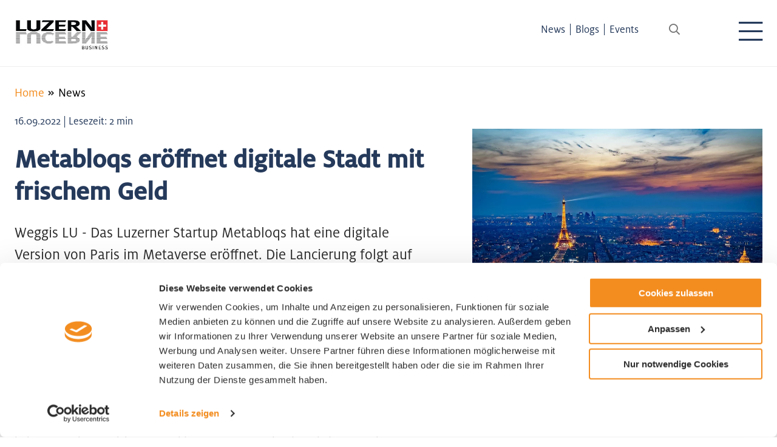

--- FILE ---
content_type: text/html; charset=UTF-8
request_url: https://www.luzern-business.ch/de/news/metabloqs-eroeffnet-digitale-stadt-mit-frischem-geld-6697
body_size: 4931
content:
<!DOCTYPE html>
<html lang="de">
    <head>
                        
        <!-- Google Consent Mode -->
        <script data-cookieconsent="ignore">
            window.dataLayer = window.dataLayer || [];
            function gtag() {
                dataLayer.push(arguments)
            }
            gtag("consent", "default", {
                ad_personalization: "denied",
                ad_storage: "denied",
                ad_user_data: "denied",
                analytics_storage: "denied",
                functionality_storage: "denied",
                personalization_storage: "denied",
                security_storage: "granted",
                wait_for_update: 500
            });
            gtag("set", "ads_data_redaction", true);
            gtag("set", "url_passthrough", true);
        </script>
        <!-- End Google Consent Mode-->

        <!-- Google Tag Manager -->
        <script data-cookieconsent="ignore">
            (function(w,d,s,l,i){w[l]=w[l]||[];w[l].push({'gtm.start':
                    new Date().getTime(),event:'gtm.js'});var f=d.getElementsByTagName(s)[0],
                j=d.createElement(s),dl=l!='dataLayer'?'&l='+l:'';j.async=true;j.src=
                'https://www.googletagmanager.com/gtm.js?id='+i+dl;f.parentNode.insertBefore(j,f);
            })(window,document,'script','dataLayer','GTM-56HC5GM');</script>
        <!-- End Google Tag Manager -->

        <!-- Cookiebot CMP-->
        <script
                id="Cookiebot"
                src="https://consent.cookiebot.com/uc.js"
                data-cbid="54e60182-1414-490a-af33-64c8326eb507"
                data-blockingmode="auto"
                type="text/javascript"
        ></script>
        <!-- End Cookiebot CMP -->

        <meta charset="utf-8">
        <meta http-equiv="X-UA-Compatible" content="IE=edge">
        <meta name="viewport" content="width=device-width, initial-scale=1">
    <meta name="lucene-search:categories" content="8"/>
                                                                        <title>Metabloqs eröffnet digitale Stadt mit frischem Geld | News | Wirtschaftsförderung Luzern</title>
                                    <meta property="og:title" content="Metabloqs eröffnet digitale Stadt mit frischem Geld" />
        <meta property="og:type" content="article" />
        <meta property="og:url" content="https://www.luzern-business.ch/de/news/metabloqs-eroeffnet-digitale-stadt-mit-frischem-geld-6697" />
        <meta property="og:image" content="https://www.luzern-business.ch/news/2022/eiffel-tower-g6b46b02e2_1920.jpg" />
        <meta property="og:description" content="Weggis LU - Das Luzerner Startup Metabloqs hat eine digitale Version von Paris im Metaverse eröffnet. Die Lancierung folgt auf eine Kapitalbeschaffung von 1,25 Millionen Franken. In der digitalen Stadt können etwa Abbildungen von Gütern erworben werden." />
        <meta name="twitter:description" content="Weggis LU - Das Luzerner Startup Metabloqs hat eine digitale Version von Paris im Metaverse eröffnet. Die Lancierung folgt auf eine Kapitalbeschaffung von 1,25 Millionen Franken. In der digitalen Stadt können etwa Abbildungen von Gütern erworben werden." />
        
                                    <link href="/cache-buster-1761546975/build/app.css" media="screen" rel="stylesheet" type="text/css" />
                        <link rel="apple-touch-icon" sizes="180x180" href="/build/images/apple-touch-icon.png">
        <link rel="icon" type="image/png" sizes="32x32" href="/build/images/favicon-32x32.png">
        <link rel="icon" type="image/png" sizes="16x16" href="/build/images/favicon-16x16.png">
        <link rel="manifest" href="/build/images/site.webmanifest">
        <link rel="mask-icon" href="/build/images/safari-pinned-tab.svg" color="#5bbad5">
        <meta name="msapplication-TileColor" content="#ffffff">
        <meta name="theme-color" content="#ffffff">

    <script>
    
            var _ptg = _ptg || {};
    _ptg.options = _ptg.options || {};

    
            
    </script>


    <script src="/bundles/pimcorecore/js/targeting.js" async></script></head>
    <body class="view">
        <div class="c-page">
                            <header class="c-header">
    <div class="o-wrapper  u-position-relative  u-fullwidth  u-fullheight">
        <a href="/de" title="Home" class="no-print">
                                                                                <img class="c-header__logo c-header__logo--ch" src="/build/images/logo-ch.jpg" alt=""/>
                    </a>
                <div class="c-header__nav-bundle">
            <div class="c-navigation-quicklinks"><a class="c-navigation-quicklinks__link   main active mainactive" title=""
               target="" href="/de/news">News</a><span class="c-navigation-quicklinks__separator">|</span><a class="c-navigation-quicklinks__link   main" title=""
               target="" href="/de/blog">Blogs</a><span class="c-navigation-quicklinks__separator">|</span><a class="c-navigation-quicklinks__link   main" title=""
               target="" href="/de/events">Events</a></div>


            <div class="c-search__form-container">
                                                                                    <input id="search-toggle" type="checkbox" class="c-search__toggle u-hidden" />
                <label for="search-toggle" class="c-search__helper"></label>
                <form class="c-search__form  c-search__form--form" action="/de/search" method="GET">
                    <input id="search-field" autocomplete="off" name="q" type="text"
                           class="c-search__field  u-fullwidth" placeholder="Wie dürfen wir Sie unterstützen?">
                    <input type="hidden" id="cat" name="categories[]" value="8"/>
                    <input type="hidden" name="language" value="de"/>
                    <button type="submit" class="o-button  c-search__button"></button>
                </form>
            </div>
            
        </div>

        <div class="c-navigation-toggle ">
            <label class="c-navigation-toggle__button" for="js-navigation-toggle-state"></label>
            <input id="js-navigation-toggle-state" class="c-navigation-toggle__state" type="checkbox" />
            <div id="js-navigation-toggle-container" class="c-navigation-toggle__container">
                <div class="c-navigation-main__text">
                                                                                                                                                                                            




            
    
        
                    


<div class="o-brick  o-brick--view">
        <div class="o-brick-text  o-brick-text--view">
            <h4>Wirtschaftsförderung<br />
Luzern</h4>

<p>Sie haben eine Firma im Kanton Luzern? Auf unserer Website finden Sie alle wichtigen Informationen für Luzerner Unternehmen.&nbsp;</p>

        </div>
</div>
        
        
            
    


                </div>
                
<nav class="c-navigation-main" role="navigation">
    <ul id="js-smartmenu-main" class="c-navigation-main__ul  c-navigation-main__ul--level1">
                                    <li class="c-navigation-main__li  c-navigation-main__li--level1  ">
                <a class="c-navigation-main__link  c-navigation-main__link--level1  " title="" target="" >Wie wir unterstützen</a>
                                                                                                                                                <ul class="c-navigation-main__ul  c-navigation-main__ul--level2">
                                                        <li class="c-navigation-main__li  c-navigation-main__li--level2  ">
                <a class="c-navigation-main__link  c-navigation-main__link--level2  " title="" target=""  href="/de/wie-wir-unterstuetzen/standort-finden">Standort finden</a>
                                                                                                        </li>
                                <li class="c-navigation-main__li  c-navigation-main__li--level2  ">
                <a class="c-navigation-main__link  c-navigation-main__link--level2  " title="" target=""  href="/de/wie-wir-unterstuetzen/finanzieren">Finanzieren</a>
                            </li>
                                <li class="c-navigation-main__li  c-navigation-main__li--level2  ">
                <a class="c-navigation-main__link  c-navigation-main__link--level2  " title="" target=""  href="/de/wie-wir-unterstuetzen/fachkraefte">Fachkräfte finden</a>
                                                                                                        </li>
                                <li class="c-navigation-main__li  c-navigation-main__li--level2  ">
                <a class="c-navigation-main__link  c-navigation-main__link--level2  " title="" target=""  href="/de/wie-wir-unterstuetzen/gruenden">Gründen</a>
                                                                                                                                                <ul class="c-navigation-main__ul  c-navigation-main__ul--level3">
                                                        <li class="c-navigation-main__li  c-navigation-main__li--level3  ">
                <a class="c-navigation-main__link  c-navigation-main__link--level3  " title="" target=""  href="/de/wie-wir-unterstuetzen/gruenden/geschaeftsmodell">Geschäftsmodell</a>
                            </li>
                                <li class="c-navigation-main__li  c-navigation-main__li--level3  ">
                <a class="c-navigation-main__link  c-navigation-main__link--level3  " title="" target=""  href="/de/wie-wir-unterstuetzen/gruenden/optimale-vorbereitung">Optimale Vorbereitung</a>
                            </li>
                                <li class="c-navigation-main__li  c-navigation-main__li--level3  ">
                <a class="c-navigation-main__link  c-navigation-main__link--level3  " title="" target=""  href="/de/wie-wir-unterstuetzen/gruenden/unternehmensgruendung">Unternehmensgründung</a>
                            </li>
                                <li class="c-navigation-main__li  c-navigation-main__li--level3  ">
                <a class="c-navigation-main__link  c-navigation-main__link--level3  " title="" target=""  href="/de/wie-wir-unterstuetzen/gruenden/unternehmer-community">Unternehmer-Community</a>
                            </li>
            
                        </ul>
                                                </li>
                                <li class="c-navigation-main__li  c-navigation-main__li--level2  ">
                <a class="c-navigation-main__link  c-navigation-main__link--level2  " title="" target=""  href="/de/wie-wir-unterstuetzen/weitere-dienstleistungen">Weitere Dienstleistungen</a>
                            </li>
            
                        </ul>
                                                </li>
                                <li class="c-navigation-main__li  c-navigation-main__li--level1  ">
                <a class="c-navigation-main__link  c-navigation-main__link--level1  " title="" target="" >Warum Luzern</a>
                                                                                                                                                <ul class="c-navigation-main__ul  c-navigation-main__ul--level2">
                                                        <li class="c-navigation-main__li  c-navigation-main__li--level2  ">
                <a class="c-navigation-main__link  c-navigation-main__link--level2  " title="" target=""  href="/de/warum-luzern/unser-kanton">Unser Kanton</a>
                                                                                                                                                <ul class="c-navigation-main__ul  c-navigation-main__ul--level3">
                                                        <li class="c-navigation-main__li  c-navigation-main__li--level3  ">
                <a class="c-navigation-main__link  c-navigation-main__link--level3  " title="" target=""  href="/de/warum-luzern/unser-kanton/regionen-und-gemeinden">Regionen und Gemeinden</a>
                            </li>
                                <li class="c-navigation-main__li  c-navigation-main__li--level3  ">
                <a class="c-navigation-main__link  c-navigation-main__link--level3  " title="" target=""  href="/de/warum-luzern/businessvorteile/branchenvielfalt">Branchenvielfalt</a>
                            </li>
                                <li class="c-navigation-main__li  c-navigation-main__li--level3  ">
                <a class="c-navigation-main__link  c-navigation-main__link--level3  " title="" target=""  href="/de/warum-luzern/gut-zu-wissen/forschung-und-entwicklung">Foschung &amp; Entwicklung</a>
                            </li>
                                <li class="c-navigation-main__li  c-navigation-main__li--level3  ">
                <a class="c-navigation-main__link  c-navigation-main__link--level3  " title="" target=""  href="/de/warum-luzern/gut-zu-wissen/mobilitaet">Mobilität</a>
                            </li>
                                <li class="c-navigation-main__li  c-navigation-main__li--level3  ">
                <a class="c-navigation-main__link  c-navigation-main__link--level3  " title="" target=""  href="/de/warum-luzern/gut-zu-wissen/nachhaltigkeit">Nachhaltigkeit</a>
                            </li>
            
                        </ul>
                                                </li>
                                <li class="c-navigation-main__li  c-navigation-main__li--level2  ">
                <a class="c-navigation-main__link  c-navigation-main__link--level2  " title="" target=""  href="/de/warum-luzern/businessvorteile">Businessvorteile</a>
                                                                                                                                                <ul class="c-navigation-main__ul  c-navigation-main__ul--level3">
                                                        <li class="c-navigation-main__li  c-navigation-main__li--level3  ">
                <a class="c-navigation-main__link  c-navigation-main__link--level3  " title="" target=""  href="/de/warum-luzern/businessvorteile/kostenvorteile">Kostenvorteile</a>
                            </li>
                                <li class="c-navigation-main__li  c-navigation-main__li--level3  ">
                <a class="c-navigation-main__link  c-navigation-main__link--level3  " title="" target=""  href="/de/warum-luzern/businessvorteile/erreichbarkeit">Erreichbarkeit</a>
                            </li>
                                <li class="c-navigation-main__li  c-navigation-main__li--level3  ">
                <a class="c-navigation-main__link  c-navigation-main__link--level3  " title="" target=""  href="/de/warum-luzern/businessvorteile/branchenvielfalt">Branchenvielfalt</a>
                            </li>
            
                        </ul>
                                                </li>
                                <li class="c-navigation-main__li  c-navigation-main__li--level2  ">
                <a class="c-navigation-main__link  c-navigation-main__link--level2  " title="" target=""  href="/de/warum-luzern/lebensqualitaet">Lebensqualität</a>
                                                                                                                                                <ul class="c-navigation-main__ul  c-navigation-main__ul--level3">
                                                        <li class="c-navigation-main__li  c-navigation-main__li--level3  ">
                <a class="c-navigation-main__link  c-navigation-main__link--level3  " title="" target=""  href="/de/warum-luzern/lebensqualitaet/lebensraum">Lebensraum</a>
                            </li>
                                <li class="c-navigation-main__li  c-navigation-main__li--level3  ">
                <a class="c-navigation-main__link  c-navigation-main__link--level3  " title="" target=""  href="/de/warum-luzern/lebensqualitaet/bildung">Bildung</a>
                            </li>
                                <li class="c-navigation-main__li  c-navigation-main__li--level3  ">
                <a class="c-navigation-main__link  c-navigation-main__link--level3  " title="" target=""  href="/de/warum-luzern/lebensqualitaet/gesundheitswesen">Gesundheitswesen</a>
                            </li>
                                <li class="c-navigation-main__li  c-navigation-main__li--level3  ">
                <a class="c-navigation-main__link  c-navigation-main__link--level3  " title="" target=""  href="/de/warum-luzern/lebensqualitaet/kultur-und-freizeit">Kultur &amp; Freizeit</a>
                            </li>
                                <li class="c-navigation-main__li  c-navigation-main__li--level3  ">
                <a class="c-navigation-main__link  c-navigation-main__link--level3  " title="" target=""  href="/de/warum-luzern/lebensqualitaet/verkehrsanbindung">Verkehrsanbindung</a>
                            </li>
            
                        </ul>
                                                </li>
                                <li class="c-navigation-main__li  c-navigation-main__li--level2  ">
                <a class="c-navigation-main__link  c-navigation-main__link--level2  " title="" target=""  href="/de/warum-luzern/gut-zu-wissen/forschung-und-entwicklung">Gut zu wissen</a>
                                                                                                                                                <ul class="c-navigation-main__ul  c-navigation-main__ul--level3">
                                                        <li class="c-navigation-main__li  c-navigation-main__li--level3  ">
                <a class="c-navigation-main__link  c-navigation-main__link--level3  " title="" target=""  href="/de/warum-luzern/gut-zu-wissen/forschung-und-entwicklung">Forschung &amp; Entwicklung</a>
                            </li>
                                <li class="c-navigation-main__li  c-navigation-main__li--level3  ">
                <a class="c-navigation-main__link  c-navigation-main__link--level3  " title="" target=""  href="/de/warum-luzern/gut-zu-wissen/mobilitaet">Mobilität</a>
                            </li>
                                <li class="c-navigation-main__li  c-navigation-main__li--level3  ">
                <a class="c-navigation-main__link  c-navigation-main__link--level3  " title="" target=""  href="/de/warum-luzern/gut-zu-wissen/nachhaltigkeit">Nachhaltigkeit</a>
                            </li>
            
                        </ul>
                                                </li>
            
                        </ul>
                                                </li>
                                <li class="c-navigation-main__li  c-navigation-main__li--level1  ">
                <a class="c-navigation-main__link  c-navigation-main__link--level1  " title="" target="" >Das sind wir</a>
                                                                                                                                                <ul class="c-navigation-main__ul  c-navigation-main__ul--level2">
                                                        <li class="c-navigation-main__li  c-navigation-main__li--level2  ">
                <a class="c-navigation-main__link  c-navigation-main__link--level2  " title="" target=""  href="/de/das-sind-wir/wirtschaftsfoerderung-luzern">Wirtschaftsförderung Luzern </a>
                                                                                                                                                <ul class="c-navigation-main__ul  c-navigation-main__ul--level3">
                                                        <li class="c-navigation-main__li  c-navigation-main__li--level3  ">
                <a class="c-navigation-main__link  c-navigation-main__link--level3  " title="" target=""  href="/de/das-sind-wir/wirtschaftsfoerderung-luzern/team">Team</a>
                            </li>
                                <li class="c-navigation-main__li  c-navigation-main__li--level3  ">
                <a class="c-navigation-main__link  c-navigation-main__link--level3  " title="" target=""  href="/de/das-sind-wir/wirtschaftsfoerderung-luzern/stiftungsrat">Stiftungsrat</a>
                            </li>
                                <li class="c-navigation-main__li  c-navigation-main__li--level3  ">
                <a class="c-navigation-main__link  c-navigation-main__link--level3  " title="" target=""  href="/de/das-sind-wir/wirtschaftsfoerderung-luzern/downloads">Downloads</a>
                            </li>
                                <li class="c-navigation-main__li  c-navigation-main__li--level3  ">
                <a class="c-navigation-main__link  c-navigation-main__link--level3  " title="" target=""  href="/de/das-sind-wir/wirtschaftsfoerderung-luzern/kontakt">Kontakt</a>
                            </li>
            
                        </ul>
                                                </li>
                                <li class="c-navigation-main__li  c-navigation-main__li--level2  ">
                <a class="c-navigation-main__link  c-navigation-main__link--level2  " title="" target=""  href="/de/das-sind-wir/netzwerkpartner">Netzwerkpartner</a>
                            </li>
                                <li class="c-navigation-main__li  c-navigation-main__li--level2  ">
                <a class="c-navigation-main__link  c-navigation-main__link--level2  " title="" target=""  href="/de/testimonials">Erfolgsgeschichten</a>
                            </li>
            
                        </ul>
                                                </li>
                                                                                                            
    </ul>
</nav>

                <div class="c-navigation-main__text hasArrow">
                                        <a href="https://www.lucerne-business.com" class="box-link"></a>
                    




            
    
        
                    


<div class="o-brick  o-brick--view">
        <div class="o-brick-text  o-brick-text--view">
            <h4>INVEST PROMOTION</h4>

<p>Sie interessieren sich für den Firmenstandort Luzern? Auf unserer INVEST Website finden Sie alle wichtigen Informationen zum Wirtschaftsraum Luzern.</p>

        </div>
</div>
        
        
            
    


                </div>
            </div>
        </div>
            </div>
</header>

                                
                                                                            <div class="c-banner is-empty">
                                        <div class="c-banner__image  is-empty">
                </div>
                    </div>




            <div class="o-wrapper">
                                    
    <div class="c-breadcrumb">
                <a href="/de">Home</a><span class="c-breadcrumb__separator"></span>News
            </div>

                            </div>
            
            <main class="c-main">
                                    <div class="c-main__content">
                        <!-- main-content -->
                            <div class="o-wrapper">

        <div class="o-layout  o-news__detail">
            <div class="o-layout__item  o-news__detail--text  u-1/1@mobile  u-1/1@mobile-landscape  u-3/5@desktop">
                <p class="o-brick-news-slider__item--date">
                                                            16.09.2022 |  Lesezeit: 2 min
                </p>
                <h1 class="u-no-margin">Metabloqs eröffnet digitale Stadt mit frischem Geld</h1>
                <p class="lead">Weggis LU - Das Luzerner Startup Metabloqs hat eine digitale Version von Paris im Metaverse eröffnet. Die Lancierung folgt auf eine Kapitalbeschaffung von 1,25 Millionen Franken. In der digitalen Stadt können etwa Abbildungen von Gütern erworben werden.</p>
                <p>Metabloqs hat eine digitale Version von Paris im Metaverse eröffnet, wie aus einer Mitteilung bei LinkedIn hervorgeht. Zunächst ist nur das siebte Arrondissement abgebildet, wo sich auch der Eiffelturm befindet. Später sollen weitere Stadtteile und auch weitere Städte hinzukommen. Zudem steht die virtuelle Stadt zu Beginn nur für 5000 Beta-Nutzende offen.</p>

<p>Das Startup mit Sitz in Weggis hat die Lancierung seines Produkts an der MetaWeek bekanntgegeben, welche vom 11. bis zum 14. September in Dubai veranstaltet wurde. Zudem folgt die Ankündigung auf den Abschluss einer erfolgreichen Kapitalbeschaffung in der Höhe von 1,25 Millionen Franken.</p>

<p>Das dezentralisierte Metaverse von Metabloqs bildet eine virtuelle Welt ab, in der Nutzende einen Pass erhalten und beispielsweise Güter in Form von NFTs (Non Fungible Tokens, Deutsch: nicht austauschbare Wertmarken) erwerben können.</p>

<p>In einem Artikel der Plattform finews.ch lobt Verwaltungsratspräsident Marc-André Schauwecker die vorteilhafte Blockchain-Regulierung in der Schweiz. Dank dieser habe Metabloqs sein Projekt aufbauen können, weil sie etwa die Nutzung von NFTs in diesem Umfeld erlaube.</p>

<p>Dem Artikel zufolge hat Metabloqs auch schon eine Partnerschaft mit der Warenhauskette Jelmoli geschlossen. Diese arbeitet an verschiedenen Projekten rund um das digitale Einkaufen.</p>

<p><a href="https://metabloqs.com/">Metabloqs</a></p>


                
                                                <p>&nbsp;</p>
            </div>
            <div class="o-layout__item  o-news__detail--image  u-1/1@mobile  u-1/1@mobile-landscape  u-2/5@desktop">
                <p></p>
                
                                                                                                                                                                
                    



                                                        
                        
                


    <div class="o-image    o-ratio  o-ratio--16by9" style="" >
        
                                    <img class="o-image__image  o-image__image--cover    " alt="" style="" src="/news/2022/image-thumb__7789__detailImage/eiffel-tower-g6b46b02e2_1920.webp" srcset="/news/2022/image-thumb__7789__detailImage/eiffel-tower-g6b46b02e2_1920.webp 1x, /news/2022/image-thumb__7789__detailImage/eiffel-tower-g6b46b02e2_1920@2x.webp 2x" />
                                                <div class="o-wrapper">
                <div class="o-image__caption  ">
                    <div class="o-image__caption-icon  "></div>
                    <div class="o-image__caption-text  ">
                        <a href="https://pixabay.com/de/photos/eiffelturm-frankreich-951517/" target="_blank"><i class="fa fa-external-link-square" aria-hidden="true"></i> 27707/Pixabay</a>

                                            </div>

                </div>
            </div>
                    </div>

    

                
                                            </div>

        </div>

        <div class="o-spacer">
            <p>&nbsp;</p>
        </div>
    </div>


                        <!-- /main-content -->
                    </div>
                            </main>
        </div>
                                        <footer id="js-footer" class="c-footer">
    <div class="c-footer__pre">
        <div class="o-wrapper">
            




            
    
        
                    


<div class="o-brick  o-brick--view">
            
    <div class="o-brick-columns  o-brick-columns--view">
        <div class="o-layout ">
                        <div class="o-layout__item  u-1/1@mobile  u-1/2@mobile-landscape  u-1/4@desktop">
    



            
    
        
                    


<div class="o-brick  o-brick--view">
        <div class="o-brick-text  o-brick-text--view">
            <p>Wirtschaftsförderung Luzern<br />
Alpenquai 30<br />
CH-6005 Luzern<br />
+41 41 367 44 00<br />
info@luzern-business.ch</p>

        </div>
</div>
        
        
            
    
</div>
<div class="o-layout__item  u-1/1@mobile  u-1/2@mobile-landscape  u-1/4@desktop">
    



            
    
        
                    


<div class="o-brick  o-brick--view">
        <div class="o-brick-text  o-brick-text--view">
            
        </div>
</div>
        
        
            
    
</div>
<div class="o-layout__item  u-1/1@mobile  u-1/2@mobile-landscape  u-1/4@desktop">
    



            
    
        
                    


<div class="o-brick  o-brick--view">
        <div class="o-brick-text  o-brick-text--view">
            <p><a class="o-button o-button--border-bright" href="https://www.luzern-business.ch/newsletter" target="_blank">Anmeldung zum Newsletter</a></p>

        </div>
</div>
        
        
            
    
</div>
<div class="o-layout__item  u-1/1@mobile  u-1/2@mobile-landscape  u-1/4@desktop">
    



            
    
        
                    


<div class="o-brick  o-brick--view">
        <div class="o-brick-text  o-brick-text--view">
            
        </div>
</div>
        
        
            
    
</div>        </div>
    </div>
    </div>
        
        
            
    


        </div>
    </div>
    <div class="c-footer__end">
        <div class="o-wrapper">
            
<div class="c-footer__copyright  u-margin-bottom-none  ">
    <div class="c-footer__copyright-text">
        <span>©2026</span> Wirtschaftsförderung Luzern 
    </div>
    <div class="c-footer__copyright-links">
    
    
    
        
                
                                        <a class="c-footer__copyright-link" target="_blank" href="/de/quicklinks/impressum">Impressum</a>
            
                

    
        
                
                                        <a class="c-footer__copyright-link" target="_blank" href="/de/quicklinks/datenschutzerklaerung">Datenschutzerklärung</a>
            
                

            </div>
</div>

        </div>
    </div>
</footer>

                                                                <script src="/cache-buster-1761546975/build/formbuilder.js"></script>
        <script src="/cache-buster-1761546975/build/runtime.js"></script>
        <script src="/cache-buster-1761546975/build/app.js"></script>
                                                                                
            </body>
</html>

--- FILE ---
content_type: text/css
request_url: https://www.luzern-business.ch/cache-buster-1761546975/build/app.css
body_size: 43719
content:
@import url(//hello.myfonts.net/count/3bf7ad);body.compensate-for-scrollbar{overflow:hidden}.fancybox-active{height:auto}.fancybox-is-hidden{left:-9999px;margin:0;position:absolute!important;top:-9999px;visibility:hidden}.fancybox-container{-webkit-backface-visibility:hidden;height:100%;left:0;outline:none;position:fixed;-webkit-tap-highlight-color:transparent;top:0;touch-action:manipulation;transform:translateZ(0);width:100%;z-index:99992}.fancybox-container *{box-sizing:border-box}.fancybox-bg,.fancybox-inner,.fancybox-outer,.fancybox-stage{bottom:0;left:0;position:absolute;right:0;top:0}.fancybox-outer{-webkit-overflow-scrolling:touch;overflow-y:auto}.fancybox-bg{background:#1e1e1e;opacity:0;transition-duration:inherit;transition-property:opacity;transition-timing-function:cubic-bezier(.47,0,.74,.71)}.fancybox-is-open .fancybox-bg{opacity:.9;transition-timing-function:cubic-bezier(.22,.61,.36,1)}.fancybox-caption,.fancybox-infobar,.fancybox-navigation .fancybox-button,.fancybox-toolbar{direction:ltr;opacity:0;position:absolute;transition:opacity .25s ease,visibility 0s ease .25s;visibility:hidden;z-index:99997}.fancybox-show-caption .fancybox-caption,.fancybox-show-infobar .fancybox-infobar,.fancybox-show-nav .fancybox-navigation .fancybox-button,.fancybox-show-toolbar .fancybox-toolbar{opacity:1;transition:opacity .25s ease 0s,visibility 0s ease 0s;visibility:visible}.fancybox-infobar{color:#ccc;font-size:13px;-webkit-font-smoothing:subpixel-antialiased;height:44px;left:0;line-height:44px;min-width:44px;mix-blend-mode:difference;padding:0 10px;pointer-events:none;top:0;-webkit-touch-callout:none;user-select:none}.fancybox-toolbar{right:0;top:0}.fancybox-stage{direction:ltr;overflow:visible;transform:translateZ(0);z-index:99994}.fancybox-is-open .fancybox-stage{overflow:hidden}.fancybox-slide{-webkit-backface-visibility:hidden;display:none;height:100%;left:0;outline:none;overflow:auto;-webkit-overflow-scrolling:touch;padding:44px;position:absolute;text-align:center;top:0;transition-property:transform,opacity;white-space:normal;width:100%;z-index:99994}.fancybox-slide:before{content:"";display:inline-block;font-size:0;height:100%;vertical-align:middle;width:0}.fancybox-is-sliding .fancybox-slide,.fancybox-slide--current,.fancybox-slide--next,.fancybox-slide--previous{display:block}.fancybox-slide--image{overflow:hidden;padding:44px 0}.fancybox-slide--image:before{display:none}.fancybox-slide--html{padding:6px}.fancybox-content{background:#fff;display:inline-block;margin:0;max-width:100%;overflow:auto;-webkit-overflow-scrolling:touch;padding:44px;position:relative;text-align:left;vertical-align:middle}.fancybox-slide--image .fancybox-content{animation-timing-function:cubic-bezier(.5,0,.14,1);-webkit-backface-visibility:hidden;background:transparent;background-repeat:no-repeat;background-size:100% 100%;left:0;max-width:none;overflow:visible;padding:0;position:absolute;top:0;transform-origin:top left;transition-property:transform,opacity;user-select:none;z-index:99995}.fancybox-can-zoomOut .fancybox-content{cursor:zoom-out}.fancybox-can-zoomIn .fancybox-content{cursor:zoom-in}.fancybox-can-pan .fancybox-content,.fancybox-can-swipe .fancybox-content{cursor:grab}.fancybox-is-grabbing .fancybox-content{cursor:grabbing}.fancybox-container [data-selectable=true]{cursor:text}.fancybox-image,.fancybox-spaceball{background:transparent;border:0;height:100%;left:0;margin:0;max-height:none;max-width:none;padding:0;position:absolute;top:0;user-select:none;width:100%}.fancybox-spaceball{z-index:1}.fancybox-slide--iframe .fancybox-content,.fancybox-slide--map .fancybox-content,.fancybox-slide--pdf .fancybox-content,.fancybox-slide--video .fancybox-content{height:100%;overflow:visible;padding:0;width:100%}.fancybox-slide--video .fancybox-content{background:#000}.fancybox-slide--map .fancybox-content{background:#e5e3df}.fancybox-slide--iframe .fancybox-content{background:#fff}.fancybox-iframe,.fancybox-video{background:transparent;border:0;display:block;height:100%;margin:0;overflow:hidden;padding:0;width:100%}.fancybox-iframe{left:0;position:absolute;top:0}.fancybox-error{background:#fff;cursor:default;max-width:400px;padding:40px;width:100%}.fancybox-error p{color:#444;font-size:16px;line-height:20px;margin:0;padding:0}.fancybox-button{background:rgba(30,30,30,.6);border:0;border-radius:0;box-shadow:none;cursor:pointer;display:inline-block;height:44px;margin:0;padding:10px;position:relative;transition:color .2s;vertical-align:top;visibility:inherit;width:44px}.fancybox-button,.fancybox-button:link,.fancybox-button:visited{color:#ccc}.fancybox-button:hover{color:#fff}.fancybox-button:focus{outline:none}.fancybox-button.fancybox-focus{outline:1px dotted}.fancybox-button[disabled],.fancybox-button[disabled]:hover{color:#888;cursor:default;outline:none}.fancybox-button div{height:100%}.fancybox-button svg{display:block;height:100%;overflow:visible;position:relative;width:100%}.fancybox-button svg path{fill:currentColor;stroke-width:0}.fancybox-button--fsenter svg:nth-child(2),.fancybox-button--fsexit svg:first-child,.fancybox-button--pause svg:first-child,.fancybox-button--play svg:nth-child(2){display:none}.fancybox-progress{background:#ff5268;height:2px;left:0;position:absolute;right:0;top:0;transform:scaleX(0);transform-origin:0;transition-property:transform;transition-timing-function:linear;z-index:99998}.fancybox-close-small{background:transparent;border:0;border-radius:0;color:#ccc;cursor:pointer;opacity:.8;padding:8px;position:absolute;right:-12px;top:-44px;z-index:401}.fancybox-close-small:hover{color:#fff;opacity:1}.fancybox-slide--html .fancybox-close-small{color:currentColor;padding:10px;right:0;top:0}.fancybox-slide--image.fancybox-is-scaling .fancybox-content{overflow:hidden}.fancybox-is-scaling .fancybox-close-small,.fancybox-is-zoomable.fancybox-can-pan .fancybox-close-small{display:none}.fancybox-navigation .fancybox-button{background-clip:content-box;height:100px;opacity:0;position:absolute;top:calc(50% - 50px);width:70px}.fancybox-navigation .fancybox-button div{padding:7px}.fancybox-navigation .fancybox-button--arrow_left{left:0;left:env(safe-area-inset-left);padding:31px 26px 31px 6px}.fancybox-navigation .fancybox-button--arrow_right{padding:31px 6px 31px 26px;right:0;right:env(safe-area-inset-right)}.fancybox-caption{background:linear-gradient(0deg,rgba(0,0,0,.85) 0,rgba(0,0,0,.3) 50%,rgba(0,0,0,.15) 65%,rgba(0,0,0,.075) 75.5%,rgba(0,0,0,.037) 82.85%,rgba(0,0,0,.019) 88%,transparent);bottom:0;color:#eee;font-size:14px;font-weight:400;left:0;line-height:1.5;padding:75px 44px 25px;pointer-events:none;right:0;text-align:center;z-index:99996}@supports (padding:max(0px)){.fancybox-caption{padding:75px max(44px,env(safe-area-inset-right)) max(25px,env(safe-area-inset-bottom)) max(44px,env(safe-area-inset-left))}}.fancybox-caption--separate{margin-top:-50px}.fancybox-caption__body{max-height:50vh;overflow:auto;pointer-events:all}.fancybox-caption a,.fancybox-caption a:link,.fancybox-caption a:visited{color:#ccc;text-decoration:none}.fancybox-caption a:hover{color:#fff;text-decoration:underline}.fancybox-loading{animation:fancybox-rotate 1s linear infinite;background:transparent;border:4px solid;border-color:#888 #888 #fff;border-radius:50%;height:50px;left:50%;margin:-25px 0 0 -25px;opacity:.7;padding:0;position:absolute;top:50%;width:50px;z-index:99999}@keyframes fancybox-rotate{to{transform:rotate(1turn)}}.fancybox-animated{transition-timing-function:cubic-bezier(0,0,.25,1)}.fancybox-fx-slide.fancybox-slide--previous{opacity:0;transform:translate3d(-100%,0,0)}.fancybox-fx-slide.fancybox-slide--next{opacity:0;transform:translate3d(100%,0,0)}.fancybox-fx-slide.fancybox-slide--current{opacity:1;transform:translateZ(0)}.fancybox-fx-fade.fancybox-slide--next,.fancybox-fx-fade.fancybox-slide--previous{opacity:0;transition-timing-function:cubic-bezier(.19,1,.22,1)}.fancybox-fx-fade.fancybox-slide--current{opacity:1}.fancybox-fx-zoom-in-out.fancybox-slide--previous{opacity:0;transform:scale3d(1.5,1.5,1.5)}.fancybox-fx-zoom-in-out.fancybox-slide--next{opacity:0;transform:scale3d(.5,.5,.5)}.fancybox-fx-zoom-in-out.fancybox-slide--current{opacity:1;transform:scaleX(1)}.fancybox-fx-rotate.fancybox-slide--previous{opacity:0;transform:rotate(-1turn)}.fancybox-fx-rotate.fancybox-slide--next{opacity:0;transform:rotate(1turn)}.fancybox-fx-rotate.fancybox-slide--current{opacity:1;transform:rotate(0deg)}.fancybox-fx-circular.fancybox-slide--previous{opacity:0;transform:scale3d(0,0,0) translate3d(-100%,0,0)}.fancybox-fx-circular.fancybox-slide--next{opacity:0;transform:scale3d(0,0,0) translate3d(100%,0,0)}.fancybox-fx-circular.fancybox-slide--current{opacity:1;transform:scaleX(1) translateZ(0)}.fancybox-fx-tube.fancybox-slide--previous{transform:translate3d(-100%,0,0) scale(.1) skew(-10deg)}.fancybox-fx-tube.fancybox-slide--next{transform:translate3d(100%,0,0) scale(.1) skew(10deg)}.fancybox-fx-tube.fancybox-slide--current{transform:translateZ(0) scale(1)}@media (max-height:576px){.fancybox-slide{padding-left:6px;padding-right:6px}.fancybox-slide--image{padding:6px 0}.fancybox-close-small{right:-6px}.fancybox-slide--image .fancybox-close-small{background:#4e4e4e;color:#f2f4f6;height:36px;opacity:1;padding:6px;right:0;top:0;width:36px}.fancybox-caption{padding-left:12px;padding-right:12px}@supports (padding:max(0px)){.fancybox-caption{padding-left:max(12px,env(safe-area-inset-left));padding-right:max(12px,env(safe-area-inset-right))}}}.fancybox-button--fullscreen:before{width:15px;height:11px;left:calc(50% - 7px);top:calc(50% - 6px);border:2px solid;background:none}.ol-popup{display:none;position:absolute;background-color:#fff;padding:15px 25px 15px 15px;border:1px solid #ccc;bottom:12px;left:-50px}.ol-popup:after,.ol-popup:before{top:100%;border:solid transparent;content:" ";height:0;width:0;position:absolute;pointer-events:none}.ol-popup:after{border-top-color:#fff;border-width:10px;left:48px;margin-left:-10px}.ol-popup:before{border-top-color:#ccc;border-width:11px;left:48px;margin-left:-11px}.ol-popup-content{min-width:170px;max-height:200px;overflow-x:auto}.ol-popup-closer{position:absolute;top:2px;right:2px;font-size:150%;padding:0 4px;color:grey;text-decoration:none}.ol-popup-closer:after{content:"\2716"}.ol-popup div.infoResult{min-width:130px}.ol-popup div.infoResult p{padding:.1em;margin:0}.ol-popup-content h3{margin:.25em 0}.ol-popup.marker{margin-bottom:30px}.ol-box{box-sizing:border-box;border-radius:2px;border:2px solid #00f}.ol-mouse-position{top:8px;right:8px;position:absolute}.ol-scale-line{background:rgba(0,60,136,.3);border-radius:4px;bottom:8px;left:8px;padding:2px;position:absolute}.ol-scale-line-inner{border:1px solid #eee;border-top:none;color:#eee;font-size:10px;text-align:center;margin:1px;will-change:contents,width}.ol-overlay-container{will-change:left,right,top,bottom}.ol-unsupported{display:none}.ol-unselectable,.ol-viewport{-webkit-touch-callout:none;-webkit-user-select:none;-moz-user-select:none;-ms-user-select:none;user-select:none;-webkit-tap-highlight-color:rgba(0,0,0,0)}.ol-selectable{-webkit-touch-callout:default;-webkit-user-select:text;-moz-user-select:text;-ms-user-select:text;user-select:text}.ol-grabbing{cursor:-webkit-grabbing;cursor:-moz-grabbing;cursor:grabbing}.ol-grab{cursor:move;cursor:-webkit-grab;cursor:-moz-grab;cursor:grab}.ol-control{position:absolute;background-color:hsla(0,0%,100%,.4);border-radius:4px;padding:2px}.ol-control:hover{background-color:hsla(0,0%,100%,.6)}.ol-zoom{top:.5em;left:.5em}.ol-rotate{top:.5em;right:.5em;transition:opacity .25s linear,visibility 0s linear}.ol-rotate.ol-hidden{opacity:0;visibility:hidden;transition:opacity .25s linear,visibility 0s linear .25s}.ol-zoom-extent{top:4.643em;left:.5em}.ol-full-screen{right:.5em;top:.5em}@media print{.ol-control{display:none}}.ol-control button{display:block;margin:1px;padding:0;color:#fff;font-size:1.14em;font-weight:700;text-decoration:none;text-align:center;height:1.375em;width:1.375em;line-height:.4em;background-color:rgba(0,60,136,.5);border:none;border-radius:2px}.ol-control button::-moz-focus-inner{border:none;padding:0}.ol-zoom-extent button{line-height:1.4em}.ol-compass{display:block;font-weight:400;font-size:1.2em;will-change:transform}.ol-touch .ol-control button{font-size:1.5em}.ol-touch .ol-zoom-extent{top:5.5em}.ol-control button:focus,.ol-control button:hover{text-decoration:none;background-color:rgba(0,60,136,.7)}.ol-zoom .ol-zoom-in{border-radius:2px 2px 0 0}.ol-zoom .ol-zoom-out{border-radius:0 0 2px 2px}.ol-attribution{text-align:right;bottom:.5em;right:.5em;max-width:calc(100% - 1.3em)}.ol-attribution ul{margin:0;padding:0 .5em;font-size:.7rem;line-height:1.375em;color:#000;text-shadow:0 0 2px #fff}.ol-attribution li{display:inline;list-style:none;line-height:inherit}.ol-attribution li:not(:last-child):after{content:" "}.ol-attribution img{max-height:2em;max-width:inherit;vertical-align:middle}.ol-attribution button,.ol-attribution ul{display:inline-block}.ol-attribution.ol-collapsed ul{display:none}.ol-attribution:not(.ol-collapsed){background:hsla(0,0%,100%,.8)}.ol-attribution.ol-uncollapsible{bottom:0;right:0;border-radius:4px 0 0;height:1.1em;line-height:1em}.ol-attribution.ol-uncollapsible img{margin-top:-.2em;max-height:1.6em}.ol-attribution.ol-uncollapsible button{display:none}.ol-zoomslider{top:4.5em;left:.5em;height:200px}.ol-zoomslider button{position:relative;height:10px}.ol-touch .ol-zoomslider{top:5.5em}.ol-overviewmap{left:.5em;bottom:.5em}.ol-overviewmap.ol-uncollapsible{bottom:0;left:0;border-radius:0 4px 0 0}.ol-overviewmap .ol-overviewmap-map,.ol-overviewmap button{display:inline-block}.ol-overviewmap .ol-overviewmap-map{border:1px solid #7b98bc;height:150px;margin:2px;width:150px}.ol-overviewmap:not(.ol-collapsed) button{bottom:1px;left:2px;position:absolute}.ol-overviewmap.ol-collapsed .ol-overviewmap-map,.ol-overviewmap.ol-uncollapsible button{display:none}.ol-overviewmap:not(.ol-collapsed){background:hsla(0,0%,100%,.8)}.ol-overviewmap-box{border:2px dotted rgba(0,60,136,.7)}.ol-overviewmap .ol-overviewmap-box:hover{cursor:move}

/*!
 * Font Awesome Free 5.6.3 by @fontawesome - https://fontawesome.com
 * License - https://fontawesome.com/license/free (Icons: CC BY 4.0, Fonts: SIL OFL 1.1, Code: MIT License)
 */.c-breadcrumb__separator,.c-footer__quick-link:before,.c-language-switcher__link .sub-arrow,.c-navigation-main__link--level3:before,.c-navigation-main__link .sub-arrow,.c-navigation-main__text.hasArrow>div:before,.c-navigation-toggle__button,.c-search__button:after,.c-search__content-form--button:before,.c-search__helper:after,.c-search__link:before,.c-search__toggle:checked~.c-search__helper:before,.c-shortlinks--content-hider:before,.c-shortlinks__item--bubble,.c-shortlinks__item--contact,.c-shortlinks__item--content.hasCloser .closer:before,.c-shortlinks__item--phone,.fa,.fab,.fal,.far,.fas,.o-blog__item--reading-time:before,.o-brick-accordion__label:after,.o-brick-slider__caption--state:checked+label:before,.o-brick-slider__caption--toggler:before,.o-brick-testimonial-slider .bx-next:after,.o-brick-testimonial-slider .bx-prev:after,.o-button--read-more:after,.o-button--share:after,.o-case-study__item--reading-time:before,.o-event__listing--links .download:after,.o-filter .c-search__button:after,.o-filter__option-label:after,.o-filter__toggle--input+label:after,.o-filter__toggle--input:checked+label:after,.o-form .o-control-checkbox>input:checked+label:before,.o-form .o-control-input.full input[type=radio]+label:before,.o-form .o-control-input.full input[type=radio]:checked+label:before,.o-form__input.full input[type=radio]+label:before,.o-form__input.full input[type=radio]:checked+label:before,.o-formbuilder .o-control-checkbox>input:checked+label:before,.o-formbuilder .o-control-input.full input[type=radio]+label:before,.o-formbuilder .o-control-input.full input[type=radio]:checked+label:before,.o-formbuilder__input.full input[type=radio]+label:before,.o-formbuilder__input.full input[type=radio]:checked+label:before,.o-formbuilder input[type=checkbox]:checked+label:before,.o-form input[type=checkbox]:checked+label:before,.o-icon-flag:before,.o-image__popup-icon,.o-news__item--reading-time:before,.o-testimonial__detail--quote:after,.o-testimonial__detail--quote:before,a.download:after{-moz-osx-font-smoothing:grayscale;-webkit-font-smoothing:antialiased;display:inline-block;font-style:normal;font-variant:normal;text-rendering:auto;line-height:1}.c-breadcrumb__separator,.c-footer__quick-link:before,.c-language-switcher__link .sub-arrow,.c-navigation-main__link--level3:before,.c-navigation-main__link .sub-arrow,.c-navigation-main__text.hasArrow>div:before,.c-navigation-toggle__button,.c-search__button:after,.c-search__content-form--button:before,.c-search__helper:after,.c-search__toggle:checked~.c-search__helper:before,.c-shortlinks--content-hider:before,.c-shortlinks__item--bubble,.c-shortlinks__item--contact,.c-shortlinks__item--content.hasCloser .closer:before,.c-shortlinks__item--phone,.o-blog__item--reading-time:before,.o-brick-accordion__label:after,.o-brick-slider__caption--state:checked+label:before,.o-brick-slider__caption--toggler:before,.o-brick-testimonial-slider .bx-next:after,.o-brick-testimonial-slider .bx-prev:after,.o-button--read-more:after,.o-button--share:after,.o-case-study__item--reading-time:before,.o-event__listing--links .download:after,.o-filter__option-label:after,.o-filter__toggle--input+label:after,.o-filter__toggle--input:checked+label:after,.o-form .o-control-checkbox>input:checked+label:before,.o-form .o-control-input.full input[type=radio]+label:before,.o-form .o-control-input.full input[type=radio]:checked+label:before,.o-form__input.full input[type=radio]+label:before,.o-form__input.full input[type=radio]:checked+label:before,.o-formbuilder .o-control-checkbox>input:checked+label:before,.o-formbuilder .o-control-input.full input[type=radio]+label:before,.o-formbuilder .o-control-input.full input[type=radio]:checked+label:before,.o-formbuilder__input.full input[type=radio]+label:before,.o-formbuilder__input.full input[type=radio]:checked+label:before,.o-formbuilder input[type=checkbox]:checked+label:before,.o-form input[type=checkbox]:checked+label:before,.o-icon-flag:before,.o-image__popup-icon,.o-news__item--reading-time:before,.o-testimonial__detail--quote:after,.o-testimonial__detail--quote:before,a.download:after{vertical-align:-.125em}.fa-flip-horizontal.fa-flip-vertical{-ms-filter:"progid:DXImageTransform.Microsoft.BasicImage(rotation=2, mirror=1)";transform:scale(-1)}:root .fa-flip-horizontal,:root .fa-flip-vertical,:root .fa-rotate-90,:root .fa-rotate-180,:root .fa-rotate-270{filter:none}.fa-adobe:before{content:"\f778"}.fa-haykal:before{content:"\f666"}.fa-nintendo-switch:before{content:"\f418"}/*!
 * Font Awesome Free 5.6.3 by @fontawesome - https://fontawesome.com
 * License - https://fontawesome.com/license/free (Icons: CC BY 4.0, Fonts: SIL OFL 1.1, Code: MIT License)
 */@font-face{font-family:Font Awesome\ 5 Brands;font-style:normal;font-weight:400;src:url(/build/fonts/fa-brands-400.7d43b9ae.eot);src:url(/build/fonts/fa-brands-400.7d43b9ae.eot) format("embedded-opentype"),url(/build/fonts/fa-brands-400.b89c6c51.woff2) format("woff2"),url(/build/fonts/fa-brands-400.dd4ff119.woff) format("woff"),url(/build/fonts/fa-brands-400.50a544b5.ttf) format("truetype"),url(/build/images/fa-brands-400.fef43c1f.svg) format("svg")}.fab{font-family:Font Awesome\ 5 Brands}/*!
 * Font Awesome Free 5.6.3 by @fontawesome - https://fontawesome.com
 * License - https://fontawesome.com/license/free (Icons: CC BY 4.0, Fonts: SIL OFL 1.1, Code: MIT License)
 */@font-face{font-family:Font Awesome\ 5 Free;font-style:normal;font-weight:900;src:url(/build/fonts/fa-solid-900.f72d546a.eot);src:url(/build/fonts/fa-solid-900.f72d546a.eot) format("embedded-opentype"),url(/build/fonts/fa-solid-900.8086e197.woff2) format("woff2"),url(/build/fonts/fa-solid-900.52b8345b.woff) format("woff"),url(/build/fonts/fa-solid-900.1709a281.ttf) format("truetype"),url(/build/images/fa-solid-900.27603739.svg) format("svg")}/*!
 * Font Awesome Free 5.6.3 by @fontawesome - https://fontawesome.com
 * License - https://fontawesome.com/license/free (Icons: CC BY 4.0, Fonts: SIL OFL 1.1, Code: MIT License)
 */@font-face{font-family:Font Awesome\ 5 Free;font-style:normal;font-weight:400;src:url(/build/fonts/fa-regular-400.8e9f0ee6.eot);src:url(/build/fonts/fa-regular-400.8e9f0ee6.eot) format("embedded-opentype"),url(/build/fonts/fa-regular-400.e65d96d0.woff2) format("woff2"),url(/build/fonts/fa-regular-400.fc5252e5.woff) format("woff"),url(/build/fonts/fa-regular-400.deb8619e.ttf) format("truetype"),url(/build/images/fa-regular-400.734248d0.svg) format("svg")}.c-breadcrumb__separator,.c-footer__quick-link:before,.c-language-switcher__link .sub-arrow,.c-navigation-main__link--level3:before,.c-navigation-main__link .sub-arrow,.c-navigation-main__text.hasArrow>div:before,.c-search__button:after,.c-search__helper:after,.c-search__link:before,.fa,.far,.fas,.o-brick-accordion__label:after,.o-brick-slider__caption--toggler:before,.o-button--read-more:after,.o-button--share:after,.o-filter .c-search__button:after,.o-filter__option-label:after,.o-form .o-control-checkbox>input:checked+label:before,.o-form .o-control-input.full input[type=radio]+label:before,.o-form .o-control-input.full input[type=radio]:checked+label:before,.o-form__input.full input[type=radio]+label:before,.o-form__input.full input[type=radio]:checked+label:before,.o-formbuilder .o-control-checkbox>input:checked+label:before,.o-formbuilder .o-control-input.full input[type=radio]+label:before,.o-formbuilder .o-control-input.full input[type=radio]:checked+label:before,.o-formbuilder__input.full input[type=radio]+label:before,.o-formbuilder__input.full input[type=radio]:checked+label:before,.o-formbuilder input[type=checkbox]:checked+label:before,.o-form input[type=checkbox]:checked+label:before,.o-icon-flag:before,.o-image__popup-icon,.o-testimonial__detail--quote:after,.o-testimonial__detail--quote:before,a.download:after{font-family:Font Awesome\ 5 Free}/*!
 * Font Awesome Pro 5.15.1 by @fontawesome - https://fontawesome.com
 * License - https://fontawesome.com/license (Commercial License)
 */.c-breadcrumb__separator,.c-footer__quick-link:before,.c-language-switcher__link .sub-arrow,.c-navigation-main__link--level3:before,.c-navigation-main__link .sub-arrow,.c-navigation-main__text.hasArrow>div:before,.c-navigation-toggle__button,.c-search__button:after,.c-search__content-form--button:before,.c-search__helper:after,.c-search__link:before,.c-search__toggle:checked~.c-search__helper:before,.c-shortlinks--content-hider:before,.c-shortlinks__item--bubble,.c-shortlinks__item--contact,.c-shortlinks__item--content.hasCloser .closer:before,.c-shortlinks__item--phone,.fa,.fab,.fad,.fal,.far,.fas,.o-blog__item--reading-time:before,.o-brick-accordion__label:after,.o-brick-slider__caption--state:checked+label:before,.o-brick-slider__caption--toggler:before,.o-brick-testimonial-slider .bx-next:after,.o-brick-testimonial-slider .bx-prev:after,.o-button--read-more:after,.o-button--share:after,.o-case-study__item--reading-time:before,.o-event__listing--links .download:after,.o-filter .c-search__button:after,.o-filter__option-label:after,.o-filter__toggle--input+label:after,.o-filter__toggle--input:checked+label:after,.o-form .o-control-checkbox>input:checked+label:before,.o-form .o-control-input.full input[type=radio]+label:before,.o-form .o-control-input.full input[type=radio]:checked+label:before,.o-form__input.full input[type=radio]+label:before,.o-form__input.full input[type=radio]:checked+label:before,.o-formbuilder .o-control-checkbox>input:checked+label:before,.o-formbuilder .o-control-input.full input[type=radio]+label:before,.o-formbuilder .o-control-input.full input[type=radio]:checked+label:before,.o-formbuilder__input.full input[type=radio]+label:before,.o-formbuilder__input.full input[type=radio]:checked+label:before,.o-formbuilder input[type=checkbox]:checked+label:before,.o-form input[type=checkbox]:checked+label:before,.o-icon-flag:before,.o-image__popup-icon,.o-news__item--reading-time:before,.o-testimonial__detail--quote:after,.o-testimonial__detail--quote:before,a.download:after{-moz-osx-font-smoothing:grayscale;-webkit-font-smoothing:antialiased;display:inline-block;font-style:normal;font-variant:normal;text-rendering:auto;line-height:1}.c-breadcrumb__separator,.c-footer__quick-link:before,.c-language-switcher__link .sub-arrow,.c-navigation-main__link--level3:before,.c-navigation-main__link .sub-arrow,.c-navigation-main__text.hasArrow>div:before,.c-navigation-toggle__button,.c-search__button:after,.c-search__content-form--button:before,.c-search__helper:after,.c-search__toggle:checked~.c-search__helper:before,.c-shortlinks--content-hider:before,.c-shortlinks__item--bubble,.c-shortlinks__item--contact,.c-shortlinks__item--content.hasCloser .closer:before,.c-shortlinks__item--phone,.o-blog__item--reading-time:before,.o-brick-accordion__label:after,.o-brick-slider__caption--state:checked+label:before,.o-brick-slider__caption--toggler:before,.o-brick-testimonial-slider .bx-next:after,.o-brick-testimonial-slider .bx-prev:after,.o-button--read-more:after,.o-button--share:after,.o-case-study__item--reading-time:before,.o-event__listing--links .download:after,.o-filter__option-label:after,.o-filter__toggle--input+label:after,.o-filter__toggle--input:checked+label:after,.o-form .o-control-checkbox>input:checked+label:before,.o-form .o-control-input.full input[type=radio]+label:before,.o-form .o-control-input.full input[type=radio]:checked+label:before,.o-form__input.full input[type=radio]+label:before,.o-form__input.full input[type=radio]:checked+label:before,.o-formbuilder .o-control-checkbox>input:checked+label:before,.o-formbuilder .o-control-input.full input[type=radio]+label:before,.o-formbuilder .o-control-input.full input[type=radio]:checked+label:before,.o-formbuilder__input.full input[type=radio]+label:before,.o-formbuilder__input.full input[type=radio]:checked+label:before,.o-formbuilder input[type=checkbox]:checked+label:before,.o-form input[type=checkbox]:checked+label:before,.o-icon-flag:before,.o-image__popup-icon,.o-news__item--reading-time:before,.o-testimonial__detail--quote:after,.o-testimonial__detail--quote:before,a.download:after{-webkit-font-smoothing:antialiased;-moz-osx-font-smoothing:grayscale;display:inline-block;font-style:normal;font-variant:normal;font-weight:400;line-height:1}.fa-lg{font-size:1.33333em;line-height:.75em;vertical-align:-.0667em}.fa-xs{font-size:.75em}.fa-sm{font-size:.875em}.fa-1x{font-size:1em}.fa-2x{font-size:2em}.fa-3x{font-size:3em}.fa-4x{font-size:4em}.fa-5x{font-size:5em}.fa-6x{font-size:6em}.fa-7x{font-size:7em}.fa-8x{font-size:8em}.fa-9x{font-size:9em}.fa-10x{font-size:10em}.fa-fw{text-align:center;width:1.25em}.fa-ul{list-style-type:none;margin-left:2.5em;padding-left:0}.fa-ul>li{position:relative}.fa-li{left:-2em;position:absolute;text-align:center;width:2em;line-height:inherit}.fa-border{border:.08em solid #eee;border-radius:.1em;padding:.2em .25em .15em}.fa-pull-left{float:left}.fa-pull-right{float:right}.c-language-switcher__link .fa-pull-left.sub-arrow,.c-navigation-main__link .fa-pull-left.sub-arrow,.c-navigation-main__text.hasArrow>div.fa-pull-left:before,.c-search__toggle:checked~.fa-pull-left.c-search__helper:before,.c-shortlinks__item--content.hasCloser .fa-pull-left.closer:before,.fa-pull-left.c-breadcrumb__separator,.fa-pull-left.c-footer__quick-link:before,.fa-pull-left.c-navigation-main__link--level3:before,.fa-pull-left.c-navigation-toggle__button,.fa-pull-left.c-search__button:after,.fa-pull-left.c-search__content-form--button:before,.fa-pull-left.c-search__helper:after,.fa-pull-left.c-search__link:before,.fa-pull-left.c-shortlinks--content-hider:before,.fa-pull-left.c-shortlinks__item--bubble,.fa-pull-left.c-shortlinks__item--contact,.fa-pull-left.c-shortlinks__item--phone,.fa-pull-left.o-blog__item--reading-time:before,.fa-pull-left.o-brick-accordion__label:after,.fa-pull-left.o-brick-slider__caption--toggler:before,.fa-pull-left.o-button--read-more:after,.fa-pull-left.o-button--share:after,.fa-pull-left.o-case-study__item--reading-time:before,.fa-pull-left.o-filter__option-label:after,.fa-pull-left.o-icon-flag:before,.fa-pull-left.o-image__popup-icon,.fa-pull-left.o-news__item--reading-time:before,.fa-pull-left.o-testimonial__detail--quote:after,.fa-pull-left.o-testimonial__detail--quote:before,.fa.fa-pull-left,.fab.fa-pull-left,.fal.fa-pull-left,.far.fa-pull-left,.fas.fa-pull-left,.o-brick-slider__caption--state:checked+label.fa-pull-left:before,.o-brick-testimonial-slider .fa-pull-left.bx-next:after,.o-brick-testimonial-slider .fa-pull-left.bx-prev:after,.o-event__listing--links .fa-pull-left.download:after,.o-filter__toggle--input+label.fa-pull-left:after,.o-form .o-control-checkbox>input:checked+label.fa-pull-left:before,.o-form .o-control-input.full input[type=radio]+label.fa-pull-left:before,.o-form__input.full input[type=radio]+label.fa-pull-left:before,.o-formbuilder .o-control-checkbox>input:checked+label.fa-pull-left:before,.o-formbuilder .o-control-input.full input[type=radio]+label.fa-pull-left:before,.o-formbuilder__input.full input[type=radio]+label.fa-pull-left:before,.o-formbuilder input[type=checkbox]:checked+label.fa-pull-left:before,.o-form input[type=checkbox]:checked+label.fa-pull-left:before,a.fa-pull-left.download:after{margin-right:.3em}.c-language-switcher__link .fa-pull-right.sub-arrow,.c-navigation-main__link .fa-pull-right.sub-arrow,.c-navigation-main__text.hasArrow>div.fa-pull-right:before,.c-search__toggle:checked~.fa-pull-right.c-search__helper:before,.c-shortlinks__item--content.hasCloser .fa-pull-right.closer:before,.fa-pull-right.c-breadcrumb__separator,.fa-pull-right.c-footer__quick-link:before,.fa-pull-right.c-navigation-main__link--level3:before,.fa-pull-right.c-navigation-toggle__button,.fa-pull-right.c-search__button:after,.fa-pull-right.c-search__content-form--button:before,.fa-pull-right.c-search__helper:after,.fa-pull-right.c-search__link:before,.fa-pull-right.c-shortlinks--content-hider:before,.fa-pull-right.c-shortlinks__item--bubble,.fa-pull-right.c-shortlinks__item--contact,.fa-pull-right.c-shortlinks__item--phone,.fa-pull-right.o-blog__item--reading-time:before,.fa-pull-right.o-brick-accordion__label:after,.fa-pull-right.o-brick-slider__caption--toggler:before,.fa-pull-right.o-button--read-more:after,.fa-pull-right.o-button--share:after,.fa-pull-right.o-case-study__item--reading-time:before,.fa-pull-right.o-filter__option-label:after,.fa-pull-right.o-icon-flag:before,.fa-pull-right.o-image__popup-icon,.fa-pull-right.o-news__item--reading-time:before,.fa-pull-right.o-testimonial__detail--quote:after,.fa-pull-right.o-testimonial__detail--quote:before,.fa.fa-pull-right,.fab.fa-pull-right,.fal.fa-pull-right,.far.fa-pull-right,.fas.fa-pull-right,.o-brick-slider__caption--state:checked+label.fa-pull-right:before,.o-brick-testimonial-slider .fa-pull-right.bx-next:after,.o-brick-testimonial-slider .fa-pull-right.bx-prev:after,.o-event__listing--links .fa-pull-right.download:after,.o-filter__toggle--input+label.fa-pull-right:after,.o-form .o-control-checkbox>input:checked+label.fa-pull-right:before,.o-form .o-control-input.full input[type=radio]+label.fa-pull-right:before,.o-form__input.full input[type=radio]+label.fa-pull-right:before,.o-formbuilder .o-control-checkbox>input:checked+label.fa-pull-right:before,.o-formbuilder .o-control-input.full input[type=radio]+label.fa-pull-right:before,.o-formbuilder__input.full input[type=radio]+label.fa-pull-right:before,.o-formbuilder input[type=checkbox]:checked+label.fa-pull-right:before,.o-form input[type=checkbox]:checked+label.fa-pull-right:before,a.fa-pull-right.download:after{margin-left:.3em}.fa-spin{animation:fa-spin 2s linear infinite}.fa-pulse{animation:fa-spin 1s steps(8) infinite}@keyframes fa-spin{0%{transform:rotate(0deg)}to{transform:rotate(1turn)}}.fa-rotate-90{-ms-filter:"progid:DXImageTransform.Microsoft.BasicImage(rotation=1)";transform:rotate(90deg)}.fa-rotate-180{-ms-filter:"progid:DXImageTransform.Microsoft.BasicImage(rotation=2)";transform:rotate(180deg)}.fa-rotate-270{-ms-filter:"progid:DXImageTransform.Microsoft.BasicImage(rotation=3)";transform:rotate(270deg)}.fa-flip-horizontal{-ms-filter:"progid:DXImageTransform.Microsoft.BasicImage(rotation=0, mirror=1)";transform:scaleX(-1)}.fa-flip-vertical{transform:scaleY(-1)}.fa-flip-both,.fa-flip-horizontal.fa-flip-vertical,.fa-flip-vertical{-ms-filter:"progid:DXImageTransform.Microsoft.BasicImage(rotation=2, mirror=1)"}.fa-flip-both,.fa-flip-horizontal.fa-flip-vertical{transform:scale(-1)}:root .fa-flip-both,:root .fa-flip-horizontal,:root .fa-flip-vertical,:root .fa-rotate-90,:root .fa-rotate-180,:root .fa-rotate-270{filter:none}.fa-stack{display:inline-block;height:2em;line-height:2em;position:relative;vertical-align:middle;width:2.5em}.fa-stack-1x,.fa-stack-2x{left:0;position:absolute;text-align:center;width:100%}.fa-stack-1x{line-height:inherit}.fa-stack-2x{font-size:2em}.fa-inverse{color:#fff}.fa-500px:before{content:"\f26e"}.fa-abacus:before{content:"\f640"}.fa-accessible-icon:before{content:"\f368"}.fa-accusoft:before{content:"\f369"}.fa-acorn:before{content:"\f6ae"}.fa-acquisitions-incorporated:before{content:"\f6af"}.fa-ad:before{content:"\f641"}.fa-address-book:before{content:"\f2b9"}.fa-address-card:before{content:"\f2bb"}.fa-adjust:before{content:"\f042"}.fa-adn:before{content:"\f170"}.fa-adversal:before{content:"\f36a"}.fa-affiliatetheme:before{content:"\f36b"}.fa-air-conditioner:before{content:"\f8f4"}.fa-air-freshener:before{content:"\f5d0"}.fa-airbnb:before{content:"\f834"}.fa-alarm-clock:before{content:"\f34e"}.fa-alarm-exclamation:before{content:"\f843"}.fa-alarm-plus:before{content:"\f844"}.fa-alarm-snooze:before{content:"\f845"}.fa-album:before{content:"\f89f"}.fa-album-collection:before{content:"\f8a0"}.fa-algolia:before{content:"\f36c"}.fa-alicorn:before{content:"\f6b0"}.fa-alien:before{content:"\f8f5"}.fa-alien-monster:before{content:"\f8f6"}.fa-align-center:before{content:"\f037"}.fa-align-justify:before{content:"\f039"}.fa-align-left:before{content:"\f036"}.fa-align-right:before{content:"\f038"}.fa-align-slash:before{content:"\f846"}.fa-alipay:before{content:"\f642"}.fa-allergies:before{content:"\f461"}.fa-amazon:before{content:"\f270"}.fa-amazon-pay:before{content:"\f42c"}.fa-ambulance:before{content:"\f0f9"}.fa-american-sign-language-interpreting:before{content:"\f2a3"}.fa-amilia:before{content:"\f36d"}.fa-amp-guitar:before{content:"\f8a1"}.fa-analytics:before{content:"\f643"}.fa-anchor:before{content:"\f13d"}.fa-android:before{content:"\f17b"}.fa-angel:before{content:"\f779"}.fa-angellist:before{content:"\f209"}.fa-angle-double-down:before{content:"\f103"}.fa-angle-double-left:before{content:"\f100"}.fa-angle-double-right:before{content:"\f101"}.fa-angle-double-up:before{content:"\f102"}.fa-angle-down:before{content:"\f107"}.fa-angle-left:before{content:"\f104"}.fa-angle-right:before{content:"\f105"}.fa-angle-up:before{content:"\f106"}.fa-angry:before{content:"\f556"}.fa-angrycreative:before{content:"\f36e"}.fa-angular:before{content:"\f420"}.fa-ankh:before{content:"\f644"}.fa-app-store:before{content:"\f36f"}.fa-app-store-ios:before{content:"\f370"}.fa-apper:before{content:"\f371"}.fa-apple:before{content:"\f179"}.fa-apple-alt:before{content:"\f5d1"}.fa-apple-crate:before{content:"\f6b1"}.fa-apple-pay:before{content:"\f415"}.fa-archive:before{content:"\f187"}.fa-archway:before{content:"\f557"}.fa-arrow-alt-circle-down:before{content:"\f358"}.fa-arrow-alt-circle-left:before{content:"\f359"}.fa-arrow-alt-circle-right:before{content:"\f35a"}.fa-arrow-alt-circle-up:before{content:"\f35b"}.fa-arrow-alt-down:before{content:"\f354"}.fa-arrow-alt-from-bottom:before{content:"\f346"}.fa-arrow-alt-from-left:before{content:"\f347"}.fa-arrow-alt-from-right:before{content:"\f348"}.fa-arrow-alt-from-top:before{content:"\f349"}.fa-arrow-alt-left:before{content:"\f355"}.fa-arrow-alt-right:before{content:"\f356"}.fa-arrow-alt-square-down:before{content:"\f350"}.fa-arrow-alt-square-left:before{content:"\f351"}.fa-arrow-alt-square-right:before{content:"\f352"}.fa-arrow-alt-square-up:before{content:"\f353"}.fa-arrow-alt-to-bottom:before{content:"\f34a"}.fa-arrow-alt-to-left:before{content:"\f34b"}.fa-arrow-alt-to-right:before{content:"\f34c"}.fa-arrow-alt-to-top:before{content:"\f34d"}.fa-arrow-alt-up:before{content:"\f357"}.fa-arrow-circle-down:before{content:"\f0ab"}.fa-arrow-circle-left:before{content:"\f0a8"}.fa-arrow-circle-right:before{content:"\f0a9"}.fa-arrow-circle-up:before{content:"\f0aa"}.fa-arrow-down:before{content:"\f063"}.fa-arrow-from-bottom:before{content:"\f342"}.fa-arrow-from-left:before{content:"\f343"}.fa-arrow-from-right:before{content:"\f344"}.fa-arrow-from-top:before{content:"\f345"}.fa-arrow-left:before{content:"\f060"}.fa-arrow-right:before{content:"\f061"}.fa-arrow-square-down:before{content:"\f339"}.fa-arrow-square-left:before{content:"\f33a"}.fa-arrow-square-right:before{content:"\f33b"}.fa-arrow-square-up:before{content:"\f33c"}.fa-arrow-to-bottom:before{content:"\f33d"}.fa-arrow-to-left:before{content:"\f33e"}.fa-arrow-to-right:before{content:"\f340"}.fa-arrow-to-top:before{content:"\f341"}.fa-arrow-up:before{content:"\f062"}.fa-arrows:before{content:"\f047"}.fa-arrows-alt:before{content:"\f0b2"}.fa-arrows-alt-h:before{content:"\f337"}.fa-arrows-alt-v:before{content:"\f338"}.fa-arrows-h:before{content:"\f07e"}.fa-arrows-v:before{content:"\f07d"}.fa-artstation:before{content:"\f77a"}.fa-assistive-listening-systems:before{content:"\f2a2"}.fa-asterisk:before{content:"\f069"}.fa-asymmetrik:before{content:"\f372"}.fa-at:before{content:"\f1fa"}.fa-atlas:before{content:"\f558"}.fa-atlassian:before{content:"\f77b"}.fa-atom:before{content:"\f5d2"}.fa-atom-alt:before{content:"\f5d3"}.fa-audible:before{content:"\f373"}.fa-audio-description:before{content:"\f29e"}.fa-autoprefixer:before{content:"\f41c"}.fa-avianex:before{content:"\f374"}.fa-aviato:before{content:"\f421"}.fa-award:before{content:"\f559"}.fa-aws:before{content:"\f375"}.fa-axe:before{content:"\f6b2"}.fa-axe-battle:before{content:"\f6b3"}.fa-baby:before{content:"\f77c"}.fa-baby-carriage:before{content:"\f77d"}.fa-backpack:before{content:"\f5d4"}.fa-backspace:before{content:"\f55a"}.fa-backward:before{content:"\f04a"}.fa-bacon:before{content:"\f7e5"}.fa-bacteria:before{content:"\e059"}.fa-bacterium:before{content:"\e05a"}.fa-badge:before{content:"\f335"}.fa-badge-check:before{content:"\f336"}.fa-badge-dollar:before{content:"\f645"}.fa-badge-percent:before{content:"\f646"}.fa-badge-sheriff:before{content:"\f8a2"}.fa-badger-honey:before{content:"\f6b4"}.fa-bags-shopping:before{content:"\f847"}.fa-bahai:before{content:"\f666"}.fa-balance-scale:before{content:"\f24e"}.fa-balance-scale-left:before{content:"\f515"}.fa-balance-scale-right:before{content:"\f516"}.fa-ball-pile:before{content:"\f77e"}.fa-ballot:before{content:"\f732"}.fa-ballot-check:before{content:"\f733"}.fa-ban:before{content:"\f05e"}.fa-band-aid:before{content:"\f462"}.fa-bandcamp:before{content:"\f2d5"}.fa-banjo:before{content:"\f8a3"}.fa-barcode:before{content:"\f02a"}.fa-barcode-alt:before{content:"\f463"}.fa-barcode-read:before{content:"\f464"}.fa-barcode-scan:before{content:"\f465"}.fa-bars:before{content:"\f0c9"}.fa-baseball:before{content:"\f432"}.fa-baseball-ball:before{content:"\f433"}.fa-basketball-ball:before{content:"\f434"}.fa-basketball-hoop:before{content:"\f435"}.fa-bat:before{content:"\f6b5"}.fa-bath:before{content:"\f2cd"}.fa-battery-bolt:before{content:"\f376"}.fa-battery-empty:before{content:"\f244"}.fa-battery-full:before{content:"\f240"}.fa-battery-half:before{content:"\f242"}.fa-battery-quarter:before{content:"\f243"}.fa-battery-slash:before{content:"\f377"}.fa-battery-three-quarters:before{content:"\f241"}.fa-battle-net:before{content:"\f835"}.fa-bed:before{content:"\f236"}.fa-bed-alt:before{content:"\f8f7"}.fa-bed-bunk:before{content:"\f8f8"}.fa-bed-empty:before{content:"\f8f9"}.fa-beer:before{content:"\f0fc"}.fa-behance:before{content:"\f1b4"}.fa-behance-square:before{content:"\f1b5"}.fa-bell:before{content:"\f0f3"}.fa-bell-exclamation:before{content:"\f848"}.fa-bell-on:before{content:"\f8fa"}.fa-bell-plus:before{content:"\f849"}.fa-bell-school:before{content:"\f5d5"}.fa-bell-school-slash:before{content:"\f5d6"}.fa-bell-slash:before{content:"\f1f6"}.fa-bells:before{content:"\f77f"}.fa-betamax:before{content:"\f8a4"}.fa-bezier-curve:before{content:"\f55b"}.fa-bible:before{content:"\f647"}.fa-bicycle:before{content:"\f206"}.fa-biking:before{content:"\f84a"}.fa-biking-mountain:before{content:"\f84b"}.fa-bimobject:before{content:"\f378"}.fa-binoculars:before{content:"\f1e5"}.fa-biohazard:before{content:"\f780"}.fa-birthday-cake:before{content:"\f1fd"}.fa-bitbucket:before{content:"\f171"}.fa-bitcoin:before{content:"\f379"}.fa-bity:before{content:"\f37a"}.fa-black-tie:before{content:"\f27e"}.fa-blackberry:before{content:"\f37b"}.fa-blanket:before{content:"\f498"}.fa-blender:before{content:"\f517"}.fa-blender-phone:before{content:"\f6b6"}.fa-blind:before{content:"\f29d"}.fa-blinds:before{content:"\f8fb"}.fa-blinds-open:before{content:"\f8fc"}.fa-blinds-raised:before{content:"\f8fd"}.fa-blog:before{content:"\f781"}.fa-blogger:before{content:"\f37c"}.fa-blogger-b:before{content:"\f37d"}.fa-bluetooth:before{content:"\f293"}.fa-bluetooth-b:before{content:"\f294"}.fa-bold:before{content:"\f032"}.fa-bolt:before{content:"\f0e7"}.fa-bomb:before{content:"\f1e2"}.fa-bone:before{content:"\f5d7"}.fa-bone-break:before{content:"\f5d8"}.fa-bong:before{content:"\f55c"}.fa-book:before{content:"\f02d"}.fa-book-alt:before{content:"\f5d9"}.fa-book-dead:before{content:"\f6b7"}.fa-book-heart:before{content:"\f499"}.fa-book-medical:before{content:"\f7e6"}.fa-book-open:before{content:"\f518"}.fa-book-reader:before{content:"\f5da"}.fa-book-spells:before{content:"\f6b8"}.fa-book-user:before{content:"\f7e7"}.fa-bookmark:before{content:"\f02e"}.fa-books:before{content:"\f5db"}.fa-books-medical:before{content:"\f7e8"}.fa-boombox:before{content:"\f8a5"}.fa-boot:before{content:"\f782"}.fa-booth-curtain:before{content:"\f734"}.fa-bootstrap:before{content:"\f836"}.fa-border-all:before{content:"\f84c"}.fa-border-bottom:before{content:"\f84d"}.fa-border-center-h:before{content:"\f89c"}.fa-border-center-v:before{content:"\f89d"}.fa-border-inner:before{content:"\f84e"}.fa-border-left:before{content:"\f84f"}.fa-border-none:before{content:"\f850"}.fa-border-outer:before{content:"\f851"}.fa-border-right:before{content:"\f852"}.fa-border-style:before{content:"\f853"}.fa-border-style-alt:before{content:"\f854"}.fa-border-top:before{content:"\f855"}.fa-bow-arrow:before{content:"\f6b9"}.fa-bowling-ball:before{content:"\f436"}.fa-bowling-pins:before{content:"\f437"}.fa-box:before{content:"\f466"}.fa-box-alt:before{content:"\f49a"}.fa-box-ballot:before{content:"\f735"}.fa-box-check:before{content:"\f467"}.fa-box-fragile:before{content:"\f49b"}.fa-box-full:before{content:"\f49c"}.fa-box-heart:before{content:"\f49d"}.fa-box-open:before{content:"\f49e"}.fa-box-tissue:before{content:"\e05b"}.fa-box-up:before{content:"\f49f"}.fa-box-usd:before{content:"\f4a0"}.fa-boxes:before{content:"\f468"}.fa-boxes-alt:before{content:"\f4a1"}.fa-boxing-glove:before{content:"\f438"}.fa-brackets:before{content:"\f7e9"}.fa-brackets-curly:before{content:"\f7ea"}.fa-braille:before{content:"\f2a1"}.fa-brain:before{content:"\f5dc"}.fa-bread-loaf:before{content:"\f7eb"}.fa-bread-slice:before{content:"\f7ec"}.fa-briefcase:before{content:"\f0b1"}.fa-briefcase-medical:before{content:"\f469"}.fa-bring-forward:before{content:"\f856"}.fa-bring-front:before{content:"\f857"}.fa-broadcast-tower:before{content:"\f519"}.fa-broom:before{content:"\f51a"}.fa-browser:before{content:"\f37e"}.fa-brush:before{content:"\f55d"}.fa-btc:before{content:"\f15a"}.fa-buffer:before{content:"\f837"}.fa-bug:before{content:"\f188"}.fa-building:before{content:"\f1ad"}.fa-bullhorn:before{content:"\f0a1"}.fa-bullseye:before{content:"\f140"}.fa-bullseye-arrow:before{content:"\f648"}.fa-bullseye-pointer:before{content:"\f649"}.fa-burger-soda:before{content:"\f858"}.fa-burn:before{content:"\f46a"}.fa-buromobelexperte:before{content:"\f37f"}.fa-burrito:before{content:"\f7ed"}.fa-bus:before{content:"\f207"}.fa-bus-alt:before{content:"\f55e"}.fa-bus-school:before{content:"\f5dd"}.fa-business-time:before{content:"\f64a"}.fa-buy-n-large:before{content:"\f8a6"}.fa-buysellads:before{content:"\f20d"}.fa-cabinet-filing:before{content:"\f64b"}.fa-cactus:before{content:"\f8a7"}.fa-calculator:before{content:"\f1ec"}.fa-calculator-alt:before{content:"\f64c"}.fa-calendar:before{content:"\f133"}.fa-calendar-alt:before{content:"\f073"}.fa-calendar-check:before{content:"\f274"}.fa-calendar-day:before{content:"\f783"}.fa-calendar-edit:before{content:"\f333"}.fa-calendar-exclamation:before{content:"\f334"}.fa-calendar-minus:before{content:"\f272"}.fa-calendar-plus:before{content:"\f271"}.fa-calendar-star:before{content:"\f736"}.fa-calendar-times:before{content:"\f273"}.fa-calendar-week:before{content:"\f784"}.fa-camcorder:before{content:"\f8a8"}.fa-camera:before{content:"\f030"}.fa-camera-alt:before{content:"\f332"}.fa-camera-home:before{content:"\f8fe"}.fa-camera-movie:before{content:"\f8a9"}.fa-camera-polaroid:before{content:"\f8aa"}.fa-camera-retro:before{content:"\f083"}.fa-campfire:before{content:"\f6ba"}.fa-campground:before{content:"\f6bb"}.fa-canadian-maple-leaf:before{content:"\f785"}.fa-candle-holder:before{content:"\f6bc"}.fa-candy-cane:before{content:"\f786"}.fa-candy-corn:before{content:"\f6bd"}.fa-cannabis:before{content:"\f55f"}.fa-capsules:before{content:"\f46b"}.fa-car:before{content:"\f1b9"}.fa-car-alt:before{content:"\f5de"}.fa-car-battery:before{content:"\f5df"}.fa-car-building:before{content:"\f859"}.fa-car-bump:before{content:"\f5e0"}.fa-car-bus:before{content:"\f85a"}.fa-car-crash:before{content:"\f5e1"}.fa-car-garage:before{content:"\f5e2"}.fa-car-mechanic:before{content:"\f5e3"}.fa-car-side:before{content:"\f5e4"}.fa-car-tilt:before{content:"\f5e5"}.fa-car-wash:before{content:"\f5e6"}.fa-caravan:before{content:"\f8ff"}.fa-caravan-alt:before{content:"\e000"}.fa-caret-circle-down:before{content:"\f32d"}.fa-caret-circle-left:before{content:"\f32e"}.fa-caret-circle-right:before{content:"\f330"}.fa-caret-circle-up:before{content:"\f331"}.fa-caret-down:before{content:"\f0d7"}.fa-caret-left:before{content:"\f0d9"}.fa-caret-right:before{content:"\f0da"}.fa-caret-square-down:before{content:"\f150"}.fa-caret-square-left:before{content:"\f191"}.fa-caret-square-right:before{content:"\f152"}.fa-caret-square-up:before{content:"\f151"}.fa-caret-up:before{content:"\f0d8"}.fa-carrot:before{content:"\f787"}.fa-cars:before{content:"\f85b"}.fa-cart-arrow-down:before{content:"\f218"}.fa-cart-plus:before{content:"\f217"}.fa-cash-register:before{content:"\f788"}.fa-cassette-tape:before{content:"\f8ab"}.fa-cat:before{content:"\f6be"}.fa-cat-space:before{content:"\e001"}.fa-cauldron:before{content:"\f6bf"}.fa-cc-amazon-pay:before{content:"\f42d"}.fa-cc-amex:before{content:"\f1f3"}.fa-cc-apple-pay:before{content:"\f416"}.fa-cc-diners-club:before{content:"\f24c"}.fa-cc-discover:before{content:"\f1f2"}.fa-cc-jcb:before{content:"\f24b"}.fa-cc-mastercard:before{content:"\f1f1"}.fa-cc-paypal:before{content:"\f1f4"}.fa-cc-stripe:before{content:"\f1f5"}.fa-cc-visa:before{content:"\f1f0"}.fa-cctv:before{content:"\f8ac"}.fa-centercode:before{content:"\f380"}.fa-centos:before{content:"\f789"}.fa-certificate:before{content:"\f0a3"}.fa-chair:before{content:"\f6c0"}.fa-chair-office:before{content:"\f6c1"}.fa-chalkboard:before{content:"\f51b"}.fa-chalkboard-teacher:before{content:"\f51c"}.fa-charging-station:before{content:"\f5e7"}.fa-chart-area:before{content:"\f1fe"}.fa-chart-bar:before{content:"\f080"}.fa-chart-line:before{content:"\f201"}.fa-chart-line-down:before{content:"\f64d"}.fa-chart-network:before{content:"\f78a"}.fa-chart-pie:before{content:"\f200"}.fa-chart-pie-alt:before{content:"\f64e"}.fa-chart-scatter:before{content:"\f7ee"}.fa-check:before{content:"\f00c"}.fa-check-circle:before{content:"\f058"}.fa-check-double:before{content:"\f560"}.fa-check-square:before{content:"\f14a"}.fa-cheese:before{content:"\f7ef"}.fa-cheese-swiss:before{content:"\f7f0"}.fa-cheeseburger:before{content:"\f7f1"}.fa-chess:before{content:"\f439"}.fa-chess-bishop:before{content:"\f43a"}.fa-chess-bishop-alt:before{content:"\f43b"}.fa-chess-board:before{content:"\f43c"}.fa-chess-clock:before{content:"\f43d"}.fa-chess-clock-alt:before{content:"\f43e"}.fa-chess-king:before{content:"\f43f"}.fa-chess-king-alt:before{content:"\f440"}.fa-chess-knight:before{content:"\f441"}.fa-chess-knight-alt:before{content:"\f442"}.fa-chess-pawn:before{content:"\f443"}.fa-chess-pawn-alt:before{content:"\f444"}.fa-chess-queen:before{content:"\f445"}.fa-chess-queen-alt:before{content:"\f446"}.fa-chess-rook:before{content:"\f447"}.fa-chess-rook-alt:before{content:"\f448"}.fa-chevron-circle-down:before{content:"\f13a"}.fa-chevron-circle-left:before{content:"\f137"}.fa-chevron-circle-right:before{content:"\f138"}.fa-chevron-circle-up:before{content:"\f139"}.fa-chevron-double-down:before{content:"\f322"}.fa-chevron-double-left:before{content:"\f323"}.fa-chevron-double-right:before{content:"\f324"}.fa-chevron-double-up:before{content:"\f325"}.fa-chevron-down:before{content:"\f078"}.fa-chevron-left:before{content:"\f053"}.fa-chevron-right:before{content:"\f054"}.fa-chevron-square-down:before{content:"\f329"}.fa-chevron-square-left:before{content:"\f32a"}.fa-chevron-square-right:before{content:"\f32b"}.fa-chevron-square-up:before{content:"\f32c"}.fa-chevron-up:before{content:"\f077"}.fa-child:before{content:"\f1ae"}.fa-chimney:before{content:"\f78b"}.fa-chrome:before{content:"\f268"}.fa-chromecast:before{content:"\f838"}.fa-church:before{content:"\f51d"}.fa-circle:before{content:"\f111"}.fa-circle-notch:before{content:"\f1ce"}.fa-city:before{content:"\f64f"}.fa-clarinet:before{content:"\f8ad"}.fa-claw-marks:before{content:"\f6c2"}.fa-clinic-medical:before{content:"\f7f2"}.fa-clipboard:before{content:"\f328"}.fa-clipboard-check:before{content:"\f46c"}.fa-clipboard-list:before{content:"\f46d"}.fa-clipboard-list-check:before{content:"\f737"}.fa-clipboard-prescription:before{content:"\f5e8"}.fa-clipboard-user:before{content:"\f7f3"}.fa-clock:before{content:"\f017"}.fa-clone:before{content:"\f24d"}.fa-closed-captioning:before{content:"\f20a"}.fa-cloud:before{content:"\f0c2"}.fa-cloud-download:before{content:"\f0ed"}.fa-cloud-download-alt:before{content:"\f381"}.fa-cloud-drizzle:before{content:"\f738"}.fa-cloud-hail:before{content:"\f739"}.fa-cloud-hail-mixed:before{content:"\f73a"}.fa-cloud-meatball:before{content:"\f73b"}.fa-cloud-moon:before{content:"\f6c3"}.fa-cloud-moon-rain:before{content:"\f73c"}.fa-cloud-music:before{content:"\f8ae"}.fa-cloud-rain:before{content:"\f73d"}.fa-cloud-rainbow:before{content:"\f73e"}.fa-cloud-showers:before{content:"\f73f"}.fa-cloud-showers-heavy:before{content:"\f740"}.fa-cloud-sleet:before{content:"\f741"}.fa-cloud-snow:before{content:"\f742"}.fa-cloud-sun:before{content:"\f6c4"}.fa-cloud-sun-rain:before{content:"\f743"}.fa-cloud-upload:before{content:"\f0ee"}.fa-cloud-upload-alt:before{content:"\f382"}.fa-cloudflare:before{content:"\e07d"}.fa-clouds:before{content:"\f744"}.fa-clouds-moon:before{content:"\f745"}.fa-clouds-sun:before{content:"\f746"}.fa-cloudscale:before{content:"\f383"}.fa-cloudsmith:before{content:"\f384"}.fa-cloudversify:before{content:"\f385"}.fa-club:before{content:"\f327"}.fa-cocktail:before{content:"\f561"}.fa-code:before{content:"\f121"}.fa-code-branch:before{content:"\f126"}.fa-code-commit:before{content:"\f386"}.fa-code-merge:before{content:"\f387"}.fa-codepen:before{content:"\f1cb"}.fa-codiepie:before{content:"\f284"}.fa-coffee:before{content:"\f0f4"}.fa-coffee-pot:before{content:"\e002"}.fa-coffee-togo:before{content:"\f6c5"}.fa-coffin:before{content:"\f6c6"}.fa-coffin-cross:before{content:"\e051"}.fa-cog:before{content:"\f013"}.fa-cogs:before{content:"\f085"}.fa-coin:before{content:"\f85c"}.fa-coins:before{content:"\f51e"}.fa-columns:before{content:"\f0db"}.fa-comet:before{content:"\e003"}.fa-comment:before{content:"\f075"}.fa-comment-alt:before{content:"\f27a"}.fa-comment-alt-check:before{content:"\f4a2"}.fa-comment-alt-dollar:before{content:"\f650"}.fa-comment-alt-dots:before{content:"\f4a3"}.fa-comment-alt-edit:before{content:"\f4a4"}.fa-comment-alt-exclamation:before{content:"\f4a5"}.fa-comment-alt-lines:before{content:"\f4a6"}.fa-comment-alt-medical:before{content:"\f7f4"}.fa-comment-alt-minus:before{content:"\f4a7"}.fa-comment-alt-music:before{content:"\f8af"}.fa-comment-alt-plus:before{content:"\f4a8"}.fa-comment-alt-slash:before{content:"\f4a9"}.fa-comment-alt-smile:before{content:"\f4aa"}.fa-comment-alt-times:before{content:"\f4ab"}.fa-comment-check:before{content:"\f4ac"}.fa-comment-dollar:before{content:"\f651"}.fa-comment-dots:before{content:"\f4ad"}.fa-comment-edit:before{content:"\f4ae"}.fa-comment-exclamation:before{content:"\f4af"}.fa-comment-lines:before{content:"\f4b0"}.fa-comment-medical:before{content:"\f7f5"}.fa-comment-minus:before{content:"\f4b1"}.fa-comment-music:before{content:"\f8b0"}.fa-comment-plus:before{content:"\f4b2"}.fa-comment-slash:before{content:"\f4b3"}.fa-comment-smile:before{content:"\f4b4"}.fa-comment-times:before{content:"\f4b5"}.fa-comments:before{content:"\f086"}.fa-comments-alt:before{content:"\f4b6"}.fa-comments-alt-dollar:before{content:"\f652"}.fa-comments-dollar:before{content:"\f653"}.fa-compact-disc:before{content:"\f51f"}.fa-compass:before{content:"\f14e"}.fa-compass-slash:before{content:"\f5e9"}.fa-compress:before{content:"\f066"}.fa-compress-alt:before{content:"\f422"}.fa-compress-arrows-alt:before{content:"\f78c"}.fa-compress-wide:before{content:"\f326"}.fa-computer-classic:before{content:"\f8b1"}.fa-computer-speaker:before{content:"\f8b2"}.fa-concierge-bell:before{content:"\f562"}.fa-confluence:before{content:"\f78d"}.fa-connectdevelop:before{content:"\f20e"}.fa-construction:before{content:"\f85d"}.fa-container-storage:before{content:"\f4b7"}.fa-contao:before{content:"\f26d"}.fa-conveyor-belt:before{content:"\f46e"}.fa-conveyor-belt-alt:before{content:"\f46f"}.fa-cookie:before{content:"\f563"}.fa-cookie-bite:before{content:"\f564"}.fa-copy:before{content:"\f0c5"}.fa-copyright:before{content:"\f1f9"}.fa-corn:before{content:"\f6c7"}.fa-cotton-bureau:before{content:"\f89e"}.fa-couch:before{content:"\f4b8"}.fa-cow:before{content:"\f6c8"}.fa-cowbell:before{content:"\f8b3"}.fa-cowbell-more:before{content:"\f8b4"}.fa-cpanel:before{content:"\f388"}.fa-creative-commons:before{content:"\f25e"}.fa-creative-commons-by:before{content:"\f4e7"}.fa-creative-commons-nc:before{content:"\f4e8"}.fa-creative-commons-nc-eu:before{content:"\f4e9"}.fa-creative-commons-nc-jp:before{content:"\f4ea"}.fa-creative-commons-nd:before{content:"\f4eb"}.fa-creative-commons-pd:before{content:"\f4ec"}.fa-creative-commons-pd-alt:before{content:"\f4ed"}.fa-creative-commons-remix:before{content:"\f4ee"}.fa-creative-commons-sa:before{content:"\f4ef"}.fa-creative-commons-sampling:before{content:"\f4f0"}.fa-creative-commons-sampling-plus:before{content:"\f4f1"}.fa-creative-commons-share:before{content:"\f4f2"}.fa-creative-commons-zero:before{content:"\f4f3"}.fa-credit-card:before{content:"\f09d"}.fa-credit-card-blank:before{content:"\f389"}.fa-credit-card-front:before{content:"\f38a"}.fa-cricket:before{content:"\f449"}.fa-critical-role:before{content:"\f6c9"}.fa-croissant:before{content:"\f7f6"}.fa-crop:before{content:"\f125"}.fa-crop-alt:before{content:"\f565"}.fa-cross:before{content:"\f654"}.fa-crosshairs:before{content:"\f05b"}.fa-crow:before{content:"\f520"}.fa-crown:before{content:"\f521"}.fa-crutch:before{content:"\f7f7"}.fa-crutches:before{content:"\f7f8"}.fa-css3:before{content:"\f13c"}.fa-css3-alt:before{content:"\f38b"}.fa-cube:before{content:"\f1b2"}.fa-cubes:before{content:"\f1b3"}.fa-curling:before{content:"\f44a"}.fa-cut:before{content:"\f0c4"}.fa-cuttlefish:before{content:"\f38c"}.fa-d-and-d:before{content:"\f38d"}.fa-d-and-d-beyond:before{content:"\f6ca"}.fa-dagger:before{content:"\f6cb"}.fa-dailymotion:before{content:"\e052"}.fa-dashcube:before{content:"\f210"}.fa-database:before{content:"\f1c0"}.fa-deaf:before{content:"\f2a4"}.fa-debug:before{content:"\f7f9"}.fa-deer:before{content:"\f78e"}.fa-deer-rudolph:before{content:"\f78f"}.fa-deezer:before{content:"\e077"}.fa-delicious:before{content:"\f1a5"}.fa-democrat:before{content:"\f747"}.fa-deploydog:before{content:"\f38e"}.fa-deskpro:before{content:"\f38f"}.fa-desktop:before{content:"\f108"}.fa-desktop-alt:before{content:"\f390"}.fa-dev:before{content:"\f6cc"}.fa-deviantart:before{content:"\f1bd"}.fa-dewpoint:before{content:"\f748"}.fa-dharmachakra:before{content:"\f655"}.fa-dhl:before{content:"\f790"}.fa-diagnoses:before{content:"\f470"}.fa-diamond:before{content:"\f219"}.fa-diaspora:before{content:"\f791"}.fa-dice:before{content:"\f522"}.fa-dice-d10:before{content:"\f6cd"}.fa-dice-d12:before{content:"\f6ce"}.fa-dice-d20:before{content:"\f6cf"}.fa-dice-d4:before{content:"\f6d0"}.fa-dice-d6:before{content:"\f6d1"}.fa-dice-d8:before{content:"\f6d2"}.fa-dice-five:before{content:"\f523"}.fa-dice-four:before{content:"\f524"}.fa-dice-one:before{content:"\f525"}.fa-dice-six:before{content:"\f526"}.fa-dice-three:before{content:"\f527"}.fa-dice-two:before{content:"\f528"}.fa-digg:before{content:"\f1a6"}.fa-digging:before{content:"\f85e"}.fa-digital-ocean:before{content:"\f391"}.fa-digital-tachograph:before{content:"\f566"}.fa-diploma:before{content:"\f5ea"}.fa-directions:before{content:"\f5eb"}.fa-disc-drive:before{content:"\f8b5"}.fa-discord:before{content:"\f392"}.fa-discourse:before{content:"\f393"}.fa-disease:before{content:"\f7fa"}.fa-divide:before{content:"\f529"}.fa-dizzy:before{content:"\f567"}.fa-dna:before{content:"\f471"}.fa-do-not-enter:before{content:"\f5ec"}.fa-dochub:before{content:"\f394"}.fa-docker:before{content:"\f395"}.fa-dog:before{content:"\f6d3"}.fa-dog-leashed:before{content:"\f6d4"}.fa-dollar-sign:before{content:"\f155"}.fa-dolly:before{content:"\f472"}.fa-dolly-empty:before{content:"\f473"}.fa-dolly-flatbed:before{content:"\f474"}.fa-dolly-flatbed-alt:before{content:"\f475"}.fa-dolly-flatbed-empty:before{content:"\f476"}.fa-donate:before{content:"\f4b9"}.fa-door-closed:before{content:"\f52a"}.fa-door-open:before{content:"\f52b"}.fa-dot-circle:before{content:"\f192"}.fa-dove:before{content:"\f4ba"}.fa-download:before{content:"\f019"}.fa-draft2digital:before{content:"\f396"}.fa-drafting-compass:before{content:"\f568"}.fa-dragon:before{content:"\f6d5"}.fa-draw-circle:before{content:"\f5ed"}.fa-draw-polygon:before{content:"\f5ee"}.fa-draw-square:before{content:"\f5ef"}.fa-dreidel:before{content:"\f792"}.fa-dribbble:before{content:"\f17d"}.fa-dribbble-square:before{content:"\f397"}.fa-drone:before{content:"\f85f"}.fa-drone-alt:before{content:"\f860"}.fa-dropbox:before{content:"\f16b"}.fa-drum:before{content:"\f569"}.fa-drum-steelpan:before{content:"\f56a"}.fa-drumstick:before{content:"\f6d6"}.fa-drumstick-bite:before{content:"\f6d7"}.fa-drupal:before{content:"\f1a9"}.fa-dryer:before{content:"\f861"}.fa-dryer-alt:before{content:"\f862"}.fa-duck:before{content:"\f6d8"}.fa-dumbbell:before{content:"\f44b"}.fa-dumpster:before{content:"\f793"}.fa-dumpster-fire:before{content:"\f794"}.fa-dungeon:before{content:"\f6d9"}.fa-dyalog:before{content:"\f399"}.fa-ear:before{content:"\f5f0"}.fa-ear-muffs:before{content:"\f795"}.fa-earlybirds:before{content:"\f39a"}.fa-ebay:before{content:"\f4f4"}.fa-eclipse:before{content:"\f749"}.fa-eclipse-alt:before{content:"\f74a"}.fa-edge:before{content:"\f282"}.fa-edge-legacy:before{content:"\e078"}.fa-edit:before{content:"\f044"}.fa-egg:before{content:"\f7fb"}.fa-egg-fried:before{content:"\f7fc"}.fa-eject:before{content:"\f052"}.fa-elementor:before{content:"\f430"}.fa-elephant:before{content:"\f6da"}.fa-ellipsis-h:before{content:"\f141"}.fa-ellipsis-h-alt:before{content:"\f39b"}.fa-ellipsis-v:before{content:"\f142"}.fa-ellipsis-v-alt:before{content:"\f39c"}.fa-ello:before{content:"\f5f1"}.fa-ember:before{content:"\f423"}.fa-empire:before{content:"\f1d1"}.fa-empty-set:before{content:"\f656"}.fa-engine-warning:before{content:"\f5f2"}.fa-envelope:before{content:"\f0e0"}.fa-envelope-open:before{content:"\f2b6"}.fa-envelope-open-dollar:before{content:"\f657"}.fa-envelope-open-text:before{content:"\f658"}.fa-envelope-square:before{content:"\f199"}.fa-envira:before{content:"\f299"}.fa-equals:before{content:"\f52c"}.fa-eraser:before{content:"\f12d"}.fa-erlang:before{content:"\f39d"}.fa-ethereum:before{content:"\f42e"}.fa-ethernet:before{content:"\f796"}.fa-etsy:before{content:"\f2d7"}.fa-euro-sign:before{content:"\f153"}.fa-evernote:before{content:"\f839"}.fa-exchange:before{content:"\f0ec"}.fa-exchange-alt:before{content:"\f362"}.fa-exclamation:before{content:"\f12a"}.fa-exclamation-circle:before{content:"\f06a"}.fa-exclamation-square:before{content:"\f321"}.fa-exclamation-triangle:before{content:"\f071"}.fa-expand:before{content:"\f065"}.fa-expand-alt:before{content:"\f424"}.fa-expand-arrows:before{content:"\f31d"}.fa-expand-arrows-alt:before{content:"\f31e"}.fa-expand-wide:before{content:"\f320"}.fa-expeditedssl:before{content:"\f23e"}.fa-external-link:before{content:"\f08e"}.fa-external-link-alt:before{content:"\f35d"}.fa-external-link-square:before{content:"\f14c"}.fa-external-link-square-alt:before{content:"\f360"}.fa-eye:before{content:"\f06e"}.fa-eye-dropper:before{content:"\f1fb"}.fa-eye-evil:before{content:"\f6db"}.fa-eye-slash:before{content:"\f070"}.fa-facebook:before{content:"\f09a"}.fa-facebook-f:before{content:"\f39e"}.fa-facebook-messenger:before{content:"\f39f"}.fa-facebook-square:before{content:"\f082"}.fa-fan:before{content:"\f863"}.fa-fan-table:before{content:"\e004"}.fa-fantasy-flight-games:before{content:"\f6dc"}.fa-farm:before{content:"\f864"}.fa-fast-backward:before{content:"\f049"}.fa-fast-forward:before{content:"\f050"}.fa-faucet:before{content:"\e005"}.fa-faucet-drip:before{content:"\e006"}.fa-fax:before{content:"\f1ac"}.fa-feather:before{content:"\f52d"}.fa-feather-alt:before{content:"\f56b"}.fa-fedex:before{content:"\f797"}.fa-fedora:before{content:"\f798"}.fa-female:before{content:"\f182"}.fa-field-hockey:before{content:"\f44c"}.fa-fighter-jet:before{content:"\f0fb"}.fa-figma:before{content:"\f799"}.fa-file:before{content:"\f15b"}.fa-file-alt:before{content:"\f15c"}.fa-file-archive:before{content:"\f1c6"}.fa-file-audio:before{content:"\f1c7"}.fa-file-certificate:before{content:"\f5f3"}.fa-file-chart-line:before{content:"\f659"}.fa-file-chart-pie:before{content:"\f65a"}.fa-file-check:before{content:"\f316"}.fa-file-code:before{content:"\f1c9"}.fa-file-contract:before{content:"\f56c"}.fa-file-csv:before{content:"\f6dd"}.fa-file-download:before{content:"\f56d"}.fa-file-edit:before{content:"\f31c"}.fa-file-excel:before{content:"\f1c3"}.fa-file-exclamation:before{content:"\f31a"}.fa-file-export:before{content:"\f56e"}.fa-file-image:before{content:"\f1c5"}.fa-file-import:before{content:"\f56f"}.fa-file-invoice:before{content:"\f570"}.fa-file-invoice-dollar:before{content:"\f571"}.fa-file-medical:before{content:"\f477"}.fa-file-medical-alt:before{content:"\f478"}.fa-file-minus:before{content:"\f318"}.fa-file-music:before{content:"\f8b6"}.fa-file-pdf:before{content:"\f1c1"}.fa-file-plus:before{content:"\f319"}.fa-file-powerpoint:before{content:"\f1c4"}.fa-file-prescription:before{content:"\f572"}.fa-file-search:before{content:"\f865"}.fa-file-signature:before{content:"\f573"}.fa-file-spreadsheet:before{content:"\f65b"}.fa-file-times:before{content:"\f317"}.fa-file-upload:before{content:"\f574"}.fa-file-user:before{content:"\f65c"}.fa-file-video:before{content:"\f1c8"}.fa-file-word:before{content:"\f1c2"}.fa-files-medical:before{content:"\f7fd"}.fa-fill:before{content:"\f575"}.fa-fill-drip:before{content:"\f576"}.fa-film:before{content:"\f008"}.fa-film-alt:before{content:"\f3a0"}.fa-film-canister:before{content:"\f8b7"}.fa-filter:before{content:"\f0b0"}.fa-fingerprint:before{content:"\f577"}.fa-fire:before{content:"\f06d"}.fa-fire-alt:before{content:"\f7e4"}.fa-fire-extinguisher:before{content:"\f134"}.fa-fire-smoke:before{content:"\f74b"}.fa-firefox:before{content:"\f269"}.fa-firefox-browser:before{content:"\e007"}.fa-fireplace:before{content:"\f79a"}.fa-first-aid:before{content:"\f479"}.fa-first-order:before{content:"\f2b0"}.fa-first-order-alt:before{content:"\f50a"}.fa-firstdraft:before{content:"\f3a1"}.fa-fish:before{content:"\f578"}.fa-fish-cooked:before{content:"\f7fe"}.fa-fist-raised:before{content:"\f6de"}.fa-flag:before{content:"\f024"}.fa-flag-alt:before{content:"\f74c"}.fa-flag-checkered:before{content:"\f11e"}.fa-flag-usa:before{content:"\f74d"}.fa-flame:before{content:"\f6df"}.fa-flashlight:before{content:"\f8b8"}.fa-flask:before{content:"\f0c3"}.fa-flask-poison:before{content:"\f6e0"}.fa-flask-potion:before{content:"\f6e1"}.fa-flickr:before{content:"\f16e"}.fa-flipboard:before{content:"\f44d"}.fa-flower:before{content:"\f7ff"}.fa-flower-daffodil:before{content:"\f800"}.fa-flower-tulip:before{content:"\f801"}.fa-flushed:before{content:"\f579"}.fa-flute:before{content:"\f8b9"}.fa-flux-capacitor:before{content:"\f8ba"}.fa-fly:before{content:"\f417"}.fa-fog:before{content:"\f74e"}.fa-folder:before{content:"\f07b"}.fa-folder-download:before{content:"\e053"}.fa-folder-minus:before{content:"\f65d"}.fa-folder-open:before{content:"\f07c"}.fa-folder-plus:before{content:"\f65e"}.fa-folder-times:before{content:"\f65f"}.fa-folder-tree:before{content:"\f802"}.fa-folder-upload:before{content:"\e054"}.fa-folders:before{content:"\f660"}.fa-font:before{content:"\f031"}.fa-font-awesome:before{content:"\f2b4"}.fa-font-awesome-alt:before{content:"\f35c"}.fa-font-awesome-flag:before{content:"\f425"}.fa-font-awesome-logo-full:before{content:"\f4e6"}.fa-font-case:before{content:"\f866"}.fa-fonticons:before{content:"\f280"}.fa-fonticons-fi:before{content:"\f3a2"}.fa-football-ball:before{content:"\f44e"}.fa-football-helmet:before{content:"\f44f"}.fa-forklift:before{content:"\f47a"}.fa-fort-awesome:before{content:"\f286"}.fa-fort-awesome-alt:before{content:"\f3a3"}.fa-forumbee:before{content:"\f211"}.fa-forward:before{content:"\f04e"}.fa-foursquare:before{content:"\f180"}.fa-fragile:before{content:"\f4bb"}.fa-free-code-camp:before{content:"\f2c5"}.fa-freebsd:before{content:"\f3a4"}.fa-french-fries:before{content:"\f803"}.fa-frog:before{content:"\f52e"}.fa-frosty-head:before{content:"\f79b"}.fa-frown:before{content:"\f119"}.fa-frown-open:before{content:"\f57a"}.fa-fulcrum:before{content:"\f50b"}.fa-function:before{content:"\f661"}.fa-funnel-dollar:before{content:"\f662"}.fa-futbol:before{content:"\f1e3"}.fa-galactic-republic:before{content:"\f50c"}.fa-galactic-senate:before{content:"\f50d"}.fa-galaxy:before{content:"\e008"}.fa-game-board:before{content:"\f867"}.fa-game-board-alt:before{content:"\f868"}.fa-game-console-handheld:before{content:"\f8bb"}.fa-gamepad:before{content:"\f11b"}.fa-gamepad-alt:before{content:"\f8bc"}.fa-garage:before{content:"\e009"}.fa-garage-car:before{content:"\e00a"}.fa-garage-open:before{content:"\e00b"}.fa-gas-pump:before{content:"\f52f"}.fa-gas-pump-slash:before{content:"\f5f4"}.fa-gavel:before{content:"\f0e3"}.fa-gem:before{content:"\f3a5"}.fa-genderless:before{content:"\f22d"}.fa-get-pocket:before{content:"\f265"}.fa-gg:before{content:"\f260"}.fa-gg-circle:before{content:"\f261"}.fa-ghost:before{content:"\f6e2"}.fa-gift:before{content:"\f06b"}.fa-gift-card:before{content:"\f663"}.fa-gifts:before{content:"\f79c"}.fa-gingerbread-man:before{content:"\f79d"}.fa-git:before{content:"\f1d3"}.fa-git-alt:before{content:"\f841"}.fa-git-square:before{content:"\f1d2"}.fa-github:before{content:"\f09b"}.fa-github-alt:before{content:"\f113"}.fa-github-square:before{content:"\f092"}.fa-gitkraken:before{content:"\f3a6"}.fa-gitlab:before{content:"\f296"}.fa-gitter:before{content:"\f426"}.fa-glass:before{content:"\f804"}.fa-glass-champagne:before{content:"\f79e"}.fa-glass-cheers:before{content:"\f79f"}.fa-glass-citrus:before{content:"\f869"}.fa-glass-martini:before{content:"\f000"}.fa-glass-martini-alt:before{content:"\f57b"}.fa-glass-whiskey:before{content:"\f7a0"}.fa-glass-whiskey-rocks:before{content:"\f7a1"}.fa-glasses:before{content:"\f530"}.fa-glasses-alt:before{content:"\f5f5"}.fa-glide:before{content:"\f2a5"}.fa-glide-g:before{content:"\f2a6"}.fa-globe:before{content:"\f0ac"}.fa-globe-africa:before{content:"\f57c"}.fa-globe-americas:before{content:"\f57d"}.fa-globe-asia:before{content:"\f57e"}.fa-globe-europe:before{content:"\f7a2"}.fa-globe-snow:before{content:"\f7a3"}.fa-globe-stand:before{content:"\f5f6"}.fa-gofore:before{content:"\f3a7"}.fa-golf-ball:before{content:"\f450"}.fa-golf-club:before{content:"\f451"}.fa-goodreads:before{content:"\f3a8"}.fa-goodreads-g:before{content:"\f3a9"}.fa-google:before{content:"\f1a0"}.fa-google-drive:before{content:"\f3aa"}.fa-google-pay:before{content:"\e079"}.fa-google-play:before{content:"\f3ab"}.fa-google-plus:before{content:"\f2b3"}.fa-google-plus-g:before{content:"\f0d5"}.fa-google-plus-square:before{content:"\f0d4"}.fa-google-wallet:before{content:"\f1ee"}.fa-gopuram:before{content:"\f664"}.fa-graduation-cap:before{content:"\f19d"}.fa-gramophone:before{content:"\f8bd"}.fa-gratipay:before{content:"\f184"}.fa-grav:before{content:"\f2d6"}.fa-greater-than:before{content:"\f531"}.fa-greater-than-equal:before{content:"\f532"}.fa-grimace:before{content:"\f57f"}.fa-grin:before{content:"\f580"}.fa-grin-alt:before{content:"\f581"}.fa-grin-beam:before{content:"\f582"}.fa-grin-beam-sweat:before{content:"\f583"}.fa-grin-hearts:before{content:"\f584"}.fa-grin-squint:before{content:"\f585"}.fa-grin-squint-tears:before{content:"\f586"}.fa-grin-stars:before{content:"\f587"}.fa-grin-tears:before{content:"\f588"}.fa-grin-tongue:before{content:"\f589"}.fa-grin-tongue-squint:before{content:"\f58a"}.fa-grin-tongue-wink:before{content:"\f58b"}.fa-grin-wink:before{content:"\f58c"}.fa-grip-horizontal:before{content:"\f58d"}.fa-grip-lines:before{content:"\f7a4"}.fa-grip-lines-vertical:before{content:"\f7a5"}.fa-grip-vertical:before{content:"\f58e"}.fa-gripfire:before{content:"\f3ac"}.fa-grunt:before{content:"\f3ad"}.fa-guilded:before{content:"\e07e"}.fa-guitar:before{content:"\f7a6"}.fa-guitar-electric:before{content:"\f8be"}.fa-guitars:before{content:"\f8bf"}.fa-gulp:before{content:"\f3ae"}.fa-h-square:before{content:"\f0fd"}.fa-h1:before{content:"\f313"}.fa-h2:before{content:"\f314"}.fa-h3:before{content:"\f315"}.fa-h4:before{content:"\f86a"}.fa-hacker-news:before{content:"\f1d4"}.fa-hacker-news-square:before{content:"\f3af"}.fa-hackerrank:before{content:"\f5f7"}.fa-hamburger:before{content:"\f805"}.fa-hammer:before{content:"\f6e3"}.fa-hammer-war:before{content:"\f6e4"}.fa-hamsa:before{content:"\f665"}.fa-hand-heart:before{content:"\f4bc"}.fa-hand-holding:before{content:"\f4bd"}.fa-hand-holding-box:before{content:"\f47b"}.fa-hand-holding-heart:before{content:"\f4be"}.fa-hand-holding-magic:before{content:"\f6e5"}.fa-hand-holding-medical:before{content:"\e05c"}.fa-hand-holding-seedling:before{content:"\f4bf"}.fa-hand-holding-usd:before{content:"\f4c0"}.fa-hand-holding-water:before{content:"\f4c1"}.fa-hand-lizard:before{content:"\f258"}.fa-hand-middle-finger:before{content:"\f806"}.fa-hand-paper:before{content:"\f256"}.fa-hand-peace:before{content:"\f25b"}.fa-hand-point-down:before{content:"\f0a7"}.fa-hand-point-left:before{content:"\f0a5"}.fa-hand-point-right:before{content:"\f0a4"}.fa-hand-point-up:before{content:"\f0a6"}.fa-hand-pointer:before{content:"\f25a"}.fa-hand-receiving:before{content:"\f47c"}.fa-hand-rock:before{content:"\f255"}.fa-hand-scissors:before{content:"\f257"}.fa-hand-sparkles:before{content:"\e05d"}.fa-hand-spock:before{content:"\f259"}.fa-hands:before{content:"\f4c2"}.fa-hands-heart:before{content:"\f4c3"}.fa-hands-helping:before{content:"\f4c4"}.fa-hands-usd:before{content:"\f4c5"}.fa-hands-wash:before{content:"\e05e"}.fa-handshake:before{content:"\f2b5"}.fa-handshake-alt:before{content:"\f4c6"}.fa-handshake-alt-slash:before{content:"\e05f"}.fa-handshake-slash:before{content:"\e060"}.fa-hanukiah:before{content:"\f6e6"}.fa-hard-hat:before{content:"\f807"}.fa-hashtag:before{content:"\f292"}.fa-hat-chef:before{content:"\f86b"}.fa-hat-cowboy:before{content:"\f8c0"}.fa-hat-cowboy-side:before{content:"\f8c1"}.fa-hat-santa:before{content:"\f7a7"}.fa-hat-winter:before{content:"\f7a8"}.fa-hat-witch:before{content:"\f6e7"}.fa-hat-wizard:before{content:"\f6e8"}.fa-hdd:before{content:"\f0a0"}.fa-head-side:before{content:"\f6e9"}.fa-head-side-brain:before{content:"\f808"}.fa-head-side-cough:before{content:"\e061"}.fa-head-side-cough-slash:before{content:"\e062"}.fa-head-side-headphones:before{content:"\f8c2"}.fa-head-side-mask:before{content:"\e063"}.fa-head-side-medical:before{content:"\f809"}.fa-head-side-virus:before{content:"\e064"}.fa-head-vr:before{content:"\f6ea"}.fa-heading:before{content:"\f1dc"}.fa-headphones:before{content:"\f025"}.fa-headphones-alt:before{content:"\f58f"}.fa-headset:before{content:"\f590"}.fa-heart:before{content:"\f004"}.fa-heart-broken:before{content:"\f7a9"}.fa-heart-circle:before{content:"\f4c7"}.fa-heart-rate:before{content:"\f5f8"}.fa-heart-square:before{content:"\f4c8"}.fa-heartbeat:before{content:"\f21e"}.fa-heat:before{content:"\e00c"}.fa-helicopter:before{content:"\f533"}.fa-helmet-battle:before{content:"\f6eb"}.fa-hexagon:before{content:"\f312"}.fa-highlighter:before{content:"\f591"}.fa-hiking:before{content:"\f6ec"}.fa-hippo:before{content:"\f6ed"}.fa-hips:before{content:"\f452"}.fa-hire-a-helper:before{content:"\f3b0"}.fa-history:before{content:"\f1da"}.fa-hive:before{content:"\e07f"}.fa-hockey-mask:before{content:"\f6ee"}.fa-hockey-puck:before{content:"\f453"}.fa-hockey-sticks:before{content:"\f454"}.fa-holly-berry:before{content:"\f7aa"}.fa-home:before{content:"\f015"}.fa-home-alt:before{content:"\f80a"}.fa-home-heart:before{content:"\f4c9"}.fa-home-lg:before{content:"\f80b"}.fa-home-lg-alt:before{content:"\f80c"}.fa-hood-cloak:before{content:"\f6ef"}.fa-hooli:before{content:"\f427"}.fa-horizontal-rule:before{content:"\f86c"}.fa-hornbill:before{content:"\f592"}.fa-horse:before{content:"\f6f0"}.fa-horse-head:before{content:"\f7ab"}.fa-horse-saddle:before{content:"\f8c3"}.fa-hospital:before{content:"\f0f8"}.fa-hospital-alt:before{content:"\f47d"}.fa-hospital-symbol:before{content:"\f47e"}.fa-hospital-user:before{content:"\f80d"}.fa-hospitals:before{content:"\f80e"}.fa-hot-tub:before{content:"\f593"}.fa-hotdog:before{content:"\f80f"}.fa-hotel:before{content:"\f594"}.fa-hotjar:before{content:"\f3b1"}.fa-hourglass:before{content:"\f254"}.fa-hourglass-end:before{content:"\f253"}.fa-hourglass-half:before{content:"\f252"}.fa-hourglass-start:before{content:"\f251"}.fa-house:before{content:"\e00d"}.fa-house-damage:before{content:"\f6f1"}.fa-house-day:before{content:"\e00e"}.fa-house-flood:before{content:"\f74f"}.fa-house-leave:before{content:"\e00f"}.fa-house-night:before{content:"\e010"}.fa-house-return:before{content:"\e011"}.fa-house-signal:before{content:"\e012"}.fa-house-user:before{content:"\e065"}.fa-houzz:before{content:"\f27c"}.fa-hryvnia:before{content:"\f6f2"}.fa-html5:before{content:"\f13b"}.fa-hubspot:before{content:"\f3b2"}.fa-humidity:before{content:"\f750"}.fa-hurricane:before{content:"\f751"}.fa-i-cursor:before{content:"\f246"}.fa-ice-cream:before{content:"\f810"}.fa-ice-skate:before{content:"\f7ac"}.fa-icicles:before{content:"\f7ad"}.fa-icons:before{content:"\f86d"}.fa-icons-alt:before{content:"\f86e"}.fa-id-badge:before{content:"\f2c1"}.fa-id-card:before{content:"\f2c2"}.fa-id-card-alt:before{content:"\f47f"}.fa-ideal:before{content:"\e013"}.fa-igloo:before{content:"\f7ae"}.fa-image:before{content:"\f03e"}.fa-image-polaroid:before{content:"\f8c4"}.fa-images:before{content:"\f302"}.fa-imdb:before{content:"\f2d8"}.fa-inbox:before{content:"\f01c"}.fa-inbox-in:before{content:"\f310"}.fa-inbox-out:before{content:"\f311"}.fa-indent:before{content:"\f03c"}.fa-industry:before{content:"\f275"}.fa-industry-alt:before{content:"\f3b3"}.fa-infinity:before{content:"\f534"}.fa-info:before{content:"\f129"}.fa-info-circle:before{content:"\f05a"}.fa-info-square:before{content:"\f30f"}.fa-inhaler:before{content:"\f5f9"}.fa-innosoft:before{content:"\e080"}.fa-instagram:before{content:"\f16d"}.fa-instagram-square:before{content:"\e055"}.fa-instalod:before{content:"\e081"}.fa-integral:before{content:"\f667"}.fa-intercom:before{content:"\f7af"}.fa-internet-explorer:before{content:"\f26b"}.fa-intersection:before{content:"\f668"}.fa-inventory:before{content:"\f480"}.fa-invision:before{content:"\f7b0"}.fa-ioxhost:before{content:"\f208"}.fa-island-tropical:before{content:"\f811"}.fa-italic:before{content:"\f033"}.fa-itch-io:before{content:"\f83a"}.fa-itunes:before{content:"\f3b4"}.fa-itunes-note:before{content:"\f3b5"}.fa-jack-o-lantern:before{content:"\f30e"}.fa-java:before{content:"\f4e4"}.fa-jedi:before{content:"\f669"}.fa-jedi-order:before{content:"\f50e"}.fa-jenkins:before{content:"\f3b6"}.fa-jira:before{content:"\f7b1"}.fa-joget:before{content:"\f3b7"}.fa-joint:before{content:"\f595"}.fa-joomla:before{content:"\f1aa"}.fa-journal-whills:before{content:"\f66a"}.fa-joystick:before{content:"\f8c5"}.fa-js:before{content:"\f3b8"}.fa-js-square:before{content:"\f3b9"}.fa-jsfiddle:before{content:"\f1cc"}.fa-jug:before{content:"\f8c6"}.fa-kaaba:before{content:"\f66b"}.fa-kaggle:before{content:"\f5fa"}.fa-kazoo:before{content:"\f8c7"}.fa-kerning:before{content:"\f86f"}.fa-key:before{content:"\f084"}.fa-key-skeleton:before{content:"\f6f3"}.fa-keybase:before{content:"\f4f5"}.fa-keyboard:before{content:"\f11c"}.fa-keycdn:before{content:"\f3ba"}.fa-keynote:before{content:"\f66c"}.fa-khanda:before{content:"\f66d"}.fa-kickstarter:before{content:"\f3bb"}.fa-kickstarter-k:before{content:"\f3bc"}.fa-kidneys:before{content:"\f5fb"}.fa-kiss:before{content:"\f596"}.fa-kiss-beam:before{content:"\f597"}.fa-kiss-wink-heart:before{content:"\f598"}.fa-kite:before{content:"\f6f4"}.fa-kiwi-bird:before{content:"\f535"}.fa-knife-kitchen:before{content:"\f6f5"}.fa-korvue:before{content:"\f42f"}.fa-lambda:before{content:"\f66e"}.fa-lamp:before{content:"\f4ca"}.fa-lamp-desk:before{content:"\e014"}.fa-lamp-floor:before{content:"\e015"}.fa-landmark:before{content:"\f66f"}.fa-landmark-alt:before{content:"\f752"}.fa-language:before{content:"\f1ab"}.fa-laptop:before{content:"\f109"}.fa-laptop-code:before{content:"\f5fc"}.fa-laptop-house:before{content:"\e066"}.fa-laptop-medical:before{content:"\f812"}.fa-laravel:before{content:"\f3bd"}.fa-lasso:before{content:"\f8c8"}.fa-lastfm:before{content:"\f202"}.fa-lastfm-square:before{content:"\f203"}.fa-laugh:before{content:"\f599"}.fa-laugh-beam:before{content:"\f59a"}.fa-laugh-squint:before{content:"\f59b"}.fa-laugh-wink:before{content:"\f59c"}.fa-layer-group:before{content:"\f5fd"}.fa-layer-minus:before{content:"\f5fe"}.fa-layer-plus:before{content:"\f5ff"}.fa-leaf:before{content:"\f06c"}.fa-leaf-heart:before{content:"\f4cb"}.fa-leaf-maple:before{content:"\f6f6"}.fa-leaf-oak:before{content:"\f6f7"}.fa-leanpub:before{content:"\f212"}.fa-lemon:before{content:"\f094"}.fa-less:before{content:"\f41d"}.fa-less-than:before{content:"\f536"}.fa-less-than-equal:before{content:"\f537"}.fa-level-down:before{content:"\f149"}.fa-level-down-alt:before{content:"\f3be"}.fa-level-up:before{content:"\f148"}.fa-level-up-alt:before{content:"\f3bf"}.fa-life-ring:before{content:"\f1cd"}.fa-light-ceiling:before{content:"\e016"}.fa-light-switch:before{content:"\e017"}.fa-light-switch-off:before{content:"\e018"}.fa-light-switch-on:before{content:"\e019"}.fa-lightbulb:before{content:"\f0eb"}.fa-lightbulb-dollar:before{content:"\f670"}.fa-lightbulb-exclamation:before{content:"\f671"}.fa-lightbulb-on:before{content:"\f672"}.fa-lightbulb-slash:before{content:"\f673"}.fa-lights-holiday:before{content:"\f7b2"}.fa-line:before{content:"\f3c0"}.fa-line-columns:before{content:"\f870"}.fa-line-height:before{content:"\f871"}.fa-link:before{content:"\f0c1"}.fa-linkedin:before{content:"\f08c"}.fa-linkedin-in:before{content:"\f0e1"}.fa-linode:before{content:"\f2b8"}.fa-linux:before{content:"\f17c"}.fa-lips:before{content:"\f600"}.fa-lira-sign:before{content:"\f195"}.fa-list:before{content:"\f03a"}.fa-list-alt:before{content:"\f022"}.fa-list-music:before{content:"\f8c9"}.fa-list-ol:before{content:"\f0cb"}.fa-list-ul:before{content:"\f0ca"}.fa-location:before{content:"\f601"}.fa-location-arrow:before{content:"\f124"}.fa-location-circle:before{content:"\f602"}.fa-location-slash:before{content:"\f603"}.fa-lock:before{content:"\f023"}.fa-lock-alt:before{content:"\f30d"}.fa-lock-open:before{content:"\f3c1"}.fa-lock-open-alt:before{content:"\f3c2"}.fa-long-arrow-alt-down:before{content:"\f309"}.fa-long-arrow-alt-left:before{content:"\f30a"}.fa-long-arrow-alt-right:before{content:"\f30b"}.fa-long-arrow-alt-up:before{content:"\f30c"}.fa-long-arrow-down:before{content:"\f175"}.fa-long-arrow-left:before{content:"\f177"}.fa-long-arrow-right:before{content:"\f178"}.fa-long-arrow-up:before{content:"\f176"}.fa-loveseat:before{content:"\f4cc"}.fa-low-vision:before{content:"\f2a8"}.fa-luchador:before{content:"\f455"}.fa-luggage-cart:before{content:"\f59d"}.fa-lungs:before{content:"\f604"}.fa-lungs-virus:before{content:"\e067"}.fa-lyft:before{content:"\f3c3"}.fa-mace:before{content:"\f6f8"}.fa-magento:before{content:"\f3c4"}.fa-magic:before{content:"\f0d0"}.fa-magnet:before{content:"\f076"}.fa-mail-bulk:before{content:"\f674"}.fa-mailbox:before{content:"\f813"}.fa-mailchimp:before{content:"\f59e"}.fa-male:before{content:"\f183"}.fa-mandalorian:before{content:"\f50f"}.fa-mandolin:before{content:"\f6f9"}.fa-map:before{content:"\f279"}.fa-map-marked:before{content:"\f59f"}.fa-map-marked-alt:before{content:"\f5a0"}.fa-map-marker:before{content:"\f041"}.fa-map-marker-alt:before{content:"\f3c5"}.fa-map-marker-alt-slash:before{content:"\f605"}.fa-map-marker-check:before{content:"\f606"}.fa-map-marker-edit:before{content:"\f607"}.fa-map-marker-exclamation:before{content:"\f608"}.fa-map-marker-minus:before{content:"\f609"}.fa-map-marker-plus:before{content:"\f60a"}.fa-map-marker-question:before{content:"\f60b"}.fa-map-marker-slash:before{content:"\f60c"}.fa-map-marker-smile:before{content:"\f60d"}.fa-map-marker-times:before{content:"\f60e"}.fa-map-pin:before{content:"\f276"}.fa-map-signs:before{content:"\f277"}.fa-markdown:before{content:"\f60f"}.fa-marker:before{content:"\f5a1"}.fa-mars:before{content:"\f222"}.fa-mars-double:before{content:"\f227"}.fa-mars-stroke:before{content:"\f229"}.fa-mars-stroke-h:before{content:"\f22b"}.fa-mars-stroke-v:before{content:"\f22a"}.fa-mask:before{content:"\f6fa"}.fa-mastodon:before{content:"\f4f6"}.fa-maxcdn:before{content:"\f136"}.fa-mdb:before{content:"\f8ca"}.fa-meat:before{content:"\f814"}.fa-medal:before{content:"\f5a2"}.fa-medapps:before{content:"\f3c6"}.fa-medium:before{content:"\f23a"}.fa-medium-m:before{content:"\f3c7"}.fa-medkit:before{content:"\f0fa"}.fa-medrt:before{content:"\f3c8"}.fa-meetup:before{content:"\f2e0"}.fa-megaphone:before{content:"\f675"}.fa-megaport:before{content:"\f5a3"}.fa-meh:before{content:"\f11a"}.fa-meh-blank:before{content:"\f5a4"}.fa-meh-rolling-eyes:before{content:"\f5a5"}.fa-memory:before{content:"\f538"}.fa-mendeley:before{content:"\f7b3"}.fa-menorah:before{content:"\f676"}.fa-mercury:before{content:"\f223"}.fa-meteor:before{content:"\f753"}.fa-microblog:before{content:"\e01a"}.fa-microchip:before{content:"\f2db"}.fa-microphone:before{content:"\f130"}.fa-microphone-alt:before{content:"\f3c9"}.fa-microphone-alt-slash:before{content:"\f539"}.fa-microphone-slash:before{content:"\f131"}.fa-microphone-stand:before{content:"\f8cb"}.fa-microscope:before{content:"\f610"}.fa-microsoft:before{content:"\f3ca"}.fa-microwave:before{content:"\e01b"}.fa-mind-share:before{content:"\f677"}.fa-minus:before{content:"\f068"}.fa-minus-circle:before{content:"\f056"}.fa-minus-hexagon:before{content:"\f307"}.fa-minus-octagon:before{content:"\f308"}.fa-minus-square:before{content:"\f146"}.fa-mistletoe:before{content:"\f7b4"}.fa-mitten:before{content:"\f7b5"}.fa-mix:before{content:"\f3cb"}.fa-mixcloud:before{content:"\f289"}.fa-mixer:before{content:"\e056"}.fa-mizuni:before{content:"\f3cc"}.fa-mobile:before{content:"\f10b"}.fa-mobile-alt:before{content:"\f3cd"}.fa-mobile-android:before{content:"\f3ce"}.fa-mobile-android-alt:before{content:"\f3cf"}.fa-modx:before{content:"\f285"}.fa-monero:before{content:"\f3d0"}.fa-money-bill:before{content:"\f0d6"}.fa-money-bill-alt:before{content:"\f3d1"}.fa-money-bill-wave:before{content:"\f53a"}.fa-money-bill-wave-alt:before{content:"\f53b"}.fa-money-check:before{content:"\f53c"}.fa-money-check-alt:before{content:"\f53d"}.fa-money-check-edit:before{content:"\f872"}.fa-money-check-edit-alt:before{content:"\f873"}.fa-monitor-heart-rate:before{content:"\f611"}.fa-monkey:before{content:"\f6fb"}.fa-monument:before{content:"\f5a6"}.fa-moon:before{content:"\f186"}.fa-moon-cloud:before{content:"\f754"}.fa-moon-stars:before{content:"\f755"}.fa-mortar-pestle:before{content:"\f5a7"}.fa-mosque:before{content:"\f678"}.fa-motorcycle:before{content:"\f21c"}.fa-mountain:before{content:"\f6fc"}.fa-mountains:before{content:"\f6fd"}.fa-mouse:before{content:"\f8cc"}.fa-mouse-alt:before{content:"\f8cd"}.fa-mouse-pointer:before{content:"\f245"}.fa-mp3-player:before{content:"\f8ce"}.fa-mug:before{content:"\f874"}.fa-mug-hot:before{content:"\f7b6"}.fa-mug-marshmallows:before{content:"\f7b7"}.fa-mug-tea:before{content:"\f875"}.fa-music:before{content:"\f001"}.fa-music-alt:before{content:"\f8cf"}.fa-music-alt-slash:before{content:"\f8d0"}.fa-music-slash:before{content:"\f8d1"}.fa-napster:before{content:"\f3d2"}.fa-narwhal:before{content:"\f6fe"}.fa-neos:before{content:"\f612"}.fa-network-wired:before{content:"\f6ff"}.fa-neuter:before{content:"\f22c"}.fa-newspaper:before{content:"\f1ea"}.fa-nimblr:before{content:"\f5a8"}.fa-node:before{content:"\f419"}.fa-node-js:before{content:"\f3d3"}.fa-not-equal:before{content:"\f53e"}.fa-notes-medical:before{content:"\f481"}.fa-npm:before{content:"\f3d4"}.fa-ns8:before{content:"\f3d5"}.fa-nutritionix:before{content:"\f3d6"}.fa-object-group:before{content:"\f247"}.fa-object-ungroup:before{content:"\f248"}.fa-octagon:before{content:"\f306"}.fa-octopus-deploy:before{content:"\e082"}.fa-odnoklassniki:before{content:"\f263"}.fa-odnoklassniki-square:before{content:"\f264"}.fa-oil-can:before{content:"\f613"}.fa-oil-temp:before{content:"\f614"}.fa-old-republic:before{content:"\f510"}.fa-om:before{content:"\f679"}.fa-omega:before{content:"\f67a"}.fa-opencart:before{content:"\f23d"}.fa-openid:before{content:"\f19b"}.fa-opera:before{content:"\f26a"}.fa-optin-monster:before{content:"\f23c"}.fa-orcid:before{content:"\f8d2"}.fa-ornament:before{content:"\f7b8"}.fa-osi:before{content:"\f41a"}.fa-otter:before{content:"\f700"}.fa-outdent:before{content:"\f03b"}.fa-outlet:before{content:"\e01c"}.fa-oven:before{content:"\e01d"}.fa-overline:before{content:"\f876"}.fa-page-break:before{content:"\f877"}.fa-page4:before{content:"\f3d7"}.fa-pagelines:before{content:"\f18c"}.fa-pager:before{content:"\f815"}.fa-paint-brush:before{content:"\f1fc"}.fa-paint-brush-alt:before{content:"\f5a9"}.fa-paint-roller:before{content:"\f5aa"}.fa-palette:before{content:"\f53f"}.fa-palfed:before{content:"\f3d8"}.fa-pallet:before{content:"\f482"}.fa-pallet-alt:before{content:"\f483"}.fa-paper-plane:before{content:"\f1d8"}.fa-paperclip:before{content:"\f0c6"}.fa-parachute-box:before{content:"\f4cd"}.fa-paragraph:before{content:"\f1dd"}.fa-paragraph-rtl:before{content:"\f878"}.fa-parking:before{content:"\f540"}.fa-parking-circle:before{content:"\f615"}.fa-parking-circle-slash:before{content:"\f616"}.fa-parking-slash:before{content:"\f617"}.fa-passport:before{content:"\f5ab"}.fa-pastafarianism:before{content:"\f67b"}.fa-paste:before{content:"\f0ea"}.fa-patreon:before{content:"\f3d9"}.fa-pause:before{content:"\f04c"}.fa-pause-circle:before{content:"\f28b"}.fa-paw:before{content:"\f1b0"}.fa-paw-alt:before{content:"\f701"}.fa-paw-claws:before{content:"\f702"}.fa-paypal:before{content:"\f1ed"}.fa-peace:before{content:"\f67c"}.fa-pegasus:before{content:"\f703"}.fa-pen:before{content:"\f304"}.fa-pen-alt:before{content:"\f305"}.fa-pen-fancy:before{content:"\f5ac"}.fa-pen-nib:before{content:"\f5ad"}.fa-pen-square:before{content:"\f14b"}.fa-pencil:before{content:"\f040"}.fa-pencil-alt:before{content:"\f303"}.fa-pencil-paintbrush:before{content:"\f618"}.fa-pencil-ruler:before{content:"\f5ae"}.fa-pennant:before{content:"\f456"}.fa-penny-arcade:before{content:"\f704"}.fa-people-arrows:before{content:"\e068"}.fa-people-carry:before{content:"\f4ce"}.fa-pepper-hot:before{content:"\f816"}.fa-perbyte:before{content:"\e083"}.fa-percent:before{content:"\f295"}.fa-percentage:before{content:"\f541"}.fa-periscope:before{content:"\f3da"}.fa-person-booth:before{content:"\f756"}.fa-person-carry:before{content:"\f4cf"}.fa-person-dolly:before{content:"\f4d0"}.fa-person-dolly-empty:before{content:"\f4d1"}.fa-person-sign:before{content:"\f757"}.fa-phabricator:before{content:"\f3db"}.fa-phoenix-framework:before{content:"\f3dc"}.fa-phoenix-squadron:before{content:"\f511"}.fa-phone:before{content:"\f095"}.fa-phone-alt:before{content:"\f879"}.fa-phone-laptop:before{content:"\f87a"}.fa-phone-office:before{content:"\f67d"}.fa-phone-plus:before{content:"\f4d2"}.fa-phone-rotary:before{content:"\f8d3"}.fa-phone-slash:before{content:"\f3dd"}.fa-phone-square:before{content:"\f098"}.fa-phone-square-alt:before{content:"\f87b"}.fa-phone-volume:before{content:"\f2a0"}.fa-photo-video:before{content:"\f87c"}.fa-php:before{content:"\f457"}.fa-pi:before{content:"\f67e"}.fa-piano:before{content:"\f8d4"}.fa-piano-keyboard:before{content:"\f8d5"}.fa-pie:before{content:"\f705"}.fa-pied-piper:before{content:"\f2ae"}.fa-pied-piper-alt:before{content:"\f1a8"}.fa-pied-piper-hat:before{content:"\f4e5"}.fa-pied-piper-pp:before{content:"\f1a7"}.fa-pied-piper-square:before{content:"\e01e"}.fa-pig:before{content:"\f706"}.fa-piggy-bank:before{content:"\f4d3"}.fa-pills:before{content:"\f484"}.fa-pinterest:before{content:"\f0d2"}.fa-pinterest-p:before{content:"\f231"}.fa-pinterest-square:before{content:"\f0d3"}.fa-pizza:before{content:"\f817"}.fa-pizza-slice:before{content:"\f818"}.fa-place-of-worship:before{content:"\f67f"}.fa-plane:before{content:"\f072"}.fa-plane-alt:before{content:"\f3de"}.fa-plane-arrival:before{content:"\f5af"}.fa-plane-departure:before{content:"\f5b0"}.fa-plane-slash:before{content:"\e069"}.fa-planet-moon:before{content:"\e01f"}.fa-planet-ringed:before{content:"\e020"}.fa-play:before{content:"\f04b"}.fa-play-circle:before{content:"\f144"}.fa-playstation:before{content:"\f3df"}.fa-plug:before{content:"\f1e6"}.fa-plus:before{content:"\f067"}.fa-plus-circle:before{content:"\f055"}.fa-plus-hexagon:before{content:"\f300"}.fa-plus-octagon:before{content:"\f301"}.fa-plus-square:before{content:"\f0fe"}.fa-podcast:before{content:"\f2ce"}.fa-podium:before{content:"\f680"}.fa-podium-star:before{content:"\f758"}.fa-police-box:before{content:"\e021"}.fa-poll:before{content:"\f681"}.fa-poll-h:before{content:"\f682"}.fa-poll-people:before{content:"\f759"}.fa-poo:before{content:"\f2fe"}.fa-poo-storm:before{content:"\f75a"}.fa-poop:before{content:"\f619"}.fa-popcorn:before{content:"\f819"}.fa-portal-enter:before{content:"\e022"}.fa-portal-exit:before{content:"\e023"}.fa-portrait:before{content:"\f3e0"}.fa-pound-sign:before{content:"\f154"}.fa-power-off:before{content:"\f011"}.fa-pray:before{content:"\f683"}.fa-praying-hands:before{content:"\f684"}.fa-prescription:before{content:"\f5b1"}.fa-prescription-bottle:before{content:"\f485"}.fa-prescription-bottle-alt:before{content:"\f486"}.fa-presentation:before{content:"\f685"}.fa-print:before{content:"\f02f"}.fa-print-search:before{content:"\f81a"}.fa-print-slash:before{content:"\f686"}.fa-procedures:before{content:"\f487"}.fa-product-hunt:before{content:"\f288"}.fa-project-diagram:before{content:"\f542"}.fa-projector:before{content:"\f8d6"}.fa-pump-medical:before{content:"\e06a"}.fa-pump-soap:before{content:"\e06b"}.fa-pumpkin:before{content:"\f707"}.fa-pushed:before{content:"\f3e1"}.fa-puzzle-piece:before{content:"\f12e"}.fa-python:before{content:"\f3e2"}.fa-qq:before{content:"\f1d6"}.fa-qrcode:before{content:"\f029"}.fa-question:before{content:"\f128"}.fa-question-circle:before{content:"\f059"}.fa-question-square:before{content:"\f2fd"}.fa-quidditch:before{content:"\f458"}.fa-quinscape:before{content:"\f459"}.fa-quora:before{content:"\f2c4"}.fa-quote-left:before{content:"\f10d"}.fa-quote-right:before{content:"\f10e"}.fa-quran:before{content:"\f687"}.fa-r-project:before{content:"\f4f7"}.fa-rabbit:before{content:"\f708"}.fa-rabbit-fast:before{content:"\f709"}.fa-racquet:before{content:"\f45a"}.fa-radar:before{content:"\e024"}.fa-radiation:before{content:"\f7b9"}.fa-radiation-alt:before{content:"\f7ba"}.fa-radio:before{content:"\f8d7"}.fa-radio-alt:before{content:"\f8d8"}.fa-rainbow:before{content:"\f75b"}.fa-raindrops:before{content:"\f75c"}.fa-ram:before{content:"\f70a"}.fa-ramp-loading:before{content:"\f4d4"}.fa-random:before{content:"\f074"}.fa-raspberry-pi:before{content:"\f7bb"}.fa-ravelry:before{content:"\f2d9"}.fa-raygun:before{content:"\e025"}.fa-react:before{content:"\f41b"}.fa-reacteurope:before{content:"\f75d"}.fa-readme:before{content:"\f4d5"}.fa-rebel:before{content:"\f1d0"}.fa-receipt:before{content:"\f543"}.fa-record-vinyl:before{content:"\f8d9"}.fa-rectangle-landscape:before{content:"\f2fa"}.fa-rectangle-portrait:before{content:"\f2fb"}.fa-rectangle-wide:before{content:"\f2fc"}.fa-recycle:before{content:"\f1b8"}.fa-red-river:before{content:"\f3e3"}.fa-reddit:before{content:"\f1a1"}.fa-reddit-alien:before{content:"\f281"}.fa-reddit-square:before{content:"\f1a2"}.fa-redhat:before{content:"\f7bc"}.fa-redo:before{content:"\f01e"}.fa-redo-alt:before{content:"\f2f9"}.fa-refrigerator:before{content:"\e026"}.fa-registered:before{content:"\f25d"}.fa-remove-format:before{content:"\f87d"}.fa-renren:before{content:"\f18b"}.fa-repeat:before{content:"\f363"}.fa-repeat-1:before{content:"\f365"}.fa-repeat-1-alt:before{content:"\f366"}.fa-repeat-alt:before{content:"\f364"}.fa-reply:before{content:"\f3e5"}.fa-reply-all:before{content:"\f122"}.fa-replyd:before{content:"\f3e6"}.fa-republican:before{content:"\f75e"}.fa-researchgate:before{content:"\f4f8"}.fa-resolving:before{content:"\f3e7"}.fa-restroom:before{content:"\f7bd"}.fa-retweet:before{content:"\f079"}.fa-retweet-alt:before{content:"\f361"}.fa-rev:before{content:"\f5b2"}.fa-ribbon:before{content:"\f4d6"}.fa-ring:before{content:"\f70b"}.fa-rings-wedding:before{content:"\f81b"}.fa-road:before{content:"\f018"}.fa-robot:before{content:"\f544"}.fa-rocket:before{content:"\f135"}.fa-rocket-launch:before{content:"\e027"}.fa-rocketchat:before{content:"\f3e8"}.fa-rockrms:before{content:"\f3e9"}.fa-route:before{content:"\f4d7"}.fa-route-highway:before{content:"\f61a"}.fa-route-interstate:before{content:"\f61b"}.fa-router:before{content:"\f8da"}.fa-rss:before{content:"\f09e"}.fa-rss-square:before{content:"\f143"}.fa-ruble-sign:before{content:"\f158"}.fa-ruler:before{content:"\f545"}.fa-ruler-combined:before{content:"\f546"}.fa-ruler-horizontal:before{content:"\f547"}.fa-ruler-triangle:before{content:"\f61c"}.fa-ruler-vertical:before{content:"\f548"}.fa-running:before{content:"\f70c"}.fa-rupee-sign:before{content:"\f156"}.fa-rust:before{content:"\e07a"}.fa-rv:before{content:"\f7be"}.fa-sack:before{content:"\f81c"}.fa-sack-dollar:before{content:"\f81d"}.fa-sad-cry:before{content:"\f5b3"}.fa-sad-tear:before{content:"\f5b4"}.fa-safari:before{content:"\f267"}.fa-salad:before{content:"\f81e"}.fa-salesforce:before{content:"\f83b"}.fa-sandwich:before{content:"\f81f"}.fa-sass:before{content:"\f41e"}.fa-satellite:before{content:"\f7bf"}.fa-satellite-dish:before{content:"\f7c0"}.fa-sausage:before{content:"\f820"}.fa-save:before{content:"\f0c7"}.fa-sax-hot:before{content:"\f8db"}.fa-saxophone:before{content:"\f8dc"}.fa-scalpel:before{content:"\f61d"}.fa-scalpel-path:before{content:"\f61e"}.fa-scanner:before{content:"\f488"}.fa-scanner-image:before{content:"\f8f3"}.fa-scanner-keyboard:before{content:"\f489"}.fa-scanner-touchscreen:before{content:"\f48a"}.fa-scarecrow:before{content:"\f70d"}.fa-scarf:before{content:"\f7c1"}.fa-schlix:before{content:"\f3ea"}.fa-school:before{content:"\f549"}.fa-screwdriver:before{content:"\f54a"}.fa-scribd:before{content:"\f28a"}.fa-scroll:before{content:"\f70e"}.fa-scroll-old:before{content:"\f70f"}.fa-scrubber:before{content:"\f2f8"}.fa-scythe:before{content:"\f710"}.fa-sd-card:before{content:"\f7c2"}.fa-search:before{content:"\f002"}.fa-search-dollar:before{content:"\f688"}.fa-search-location:before{content:"\f689"}.fa-search-minus:before{content:"\f010"}.fa-search-plus:before{content:"\f00e"}.fa-searchengin:before{content:"\f3eb"}.fa-seedling:before{content:"\f4d8"}.fa-sellcast:before{content:"\f2da"}.fa-sellsy:before{content:"\f213"}.fa-send-back:before{content:"\f87e"}.fa-send-backward:before{content:"\f87f"}.fa-sensor:before{content:"\e028"}.fa-sensor-alert:before{content:"\e029"}.fa-sensor-fire:before{content:"\e02a"}.fa-sensor-on:before{content:"\e02b"}.fa-sensor-smoke:before{content:"\e02c"}.fa-server:before{content:"\f233"}.fa-servicestack:before{content:"\f3ec"}.fa-shapes:before{content:"\f61f"}.fa-share:before{content:"\f064"}.fa-share-all:before{content:"\f367"}.fa-share-alt:before{content:"\f1e0"}.fa-share-alt-square:before{content:"\f1e1"}.fa-share-square:before{content:"\f14d"}.fa-sheep:before{content:"\f711"}.fa-shekel-sign:before{content:"\f20b"}.fa-shield:before{content:"\f132"}.fa-shield-alt:before{content:"\f3ed"}.fa-shield-check:before{content:"\f2f7"}.fa-shield-cross:before{content:"\f712"}.fa-shield-virus:before{content:"\e06c"}.fa-ship:before{content:"\f21a"}.fa-shipping-fast:before{content:"\f48b"}.fa-shipping-timed:before{content:"\f48c"}.fa-shirtsinbulk:before{content:"\f214"}.fa-shish-kebab:before{content:"\f821"}.fa-shoe-prints:before{content:"\f54b"}.fa-shopify:before{content:"\e057"}.fa-shopping-bag:before{content:"\f290"}.fa-shopping-basket:before{content:"\f291"}.fa-shopping-cart:before{content:"\f07a"}.fa-shopware:before{content:"\f5b5"}.fa-shovel:before{content:"\f713"}.fa-shovel-snow:before{content:"\f7c3"}.fa-shower:before{content:"\f2cc"}.fa-shredder:before{content:"\f68a"}.fa-shuttle-van:before{content:"\f5b6"}.fa-shuttlecock:before{content:"\f45b"}.fa-sickle:before{content:"\f822"}.fa-sigma:before{content:"\f68b"}.fa-sign:before{content:"\f4d9"}.fa-sign-in:before{content:"\f090"}.fa-sign-in-alt:before{content:"\f2f6"}.fa-sign-language:before{content:"\f2a7"}.fa-sign-out:before{content:"\f08b"}.fa-sign-out-alt:before{content:"\f2f5"}.fa-signal:before{content:"\f012"}.fa-signal-1:before{content:"\f68c"}.fa-signal-2:before{content:"\f68d"}.fa-signal-3:before{content:"\f68e"}.fa-signal-4:before{content:"\f68f"}.fa-signal-alt:before{content:"\f690"}.fa-signal-alt-1:before{content:"\f691"}.fa-signal-alt-2:before{content:"\f692"}.fa-signal-alt-3:before{content:"\f693"}.fa-signal-alt-slash:before{content:"\f694"}.fa-signal-slash:before{content:"\f695"}.fa-signal-stream:before{content:"\f8dd"}.fa-signature:before{content:"\f5b7"}.fa-sim-card:before{content:"\f7c4"}.fa-simplybuilt:before{content:"\f215"}.fa-sink:before{content:"\e06d"}.fa-siren:before{content:"\e02d"}.fa-siren-on:before{content:"\e02e"}.fa-sistrix:before{content:"\f3ee"}.fa-sitemap:before{content:"\f0e8"}.fa-sith:before{content:"\f512"}.fa-skating:before{content:"\f7c5"}.fa-skeleton:before{content:"\f620"}.fa-sketch:before{content:"\f7c6"}.fa-ski-jump:before{content:"\f7c7"}.fa-ski-lift:before{content:"\f7c8"}.fa-skiing:before{content:"\f7c9"}.fa-skiing-nordic:before{content:"\f7ca"}.fa-skull:before{content:"\f54c"}.fa-skull-cow:before{content:"\f8de"}.fa-skull-crossbones:before{content:"\f714"}.fa-skyatlas:before{content:"\f216"}.fa-skype:before{content:"\f17e"}.fa-slack:before{content:"\f198"}.fa-slack-hash:before{content:"\f3ef"}.fa-slash:before{content:"\f715"}.fa-sledding:before{content:"\f7cb"}.fa-sleigh:before{content:"\f7cc"}.fa-sliders-h:before{content:"\f1de"}.fa-sliders-h-square:before{content:"\f3f0"}.fa-sliders-v:before{content:"\f3f1"}.fa-sliders-v-square:before{content:"\f3f2"}.fa-slideshare:before{content:"\f1e7"}.fa-smile:before{content:"\f118"}.fa-smile-beam:before{content:"\f5b8"}.fa-smile-plus:before{content:"\f5b9"}.fa-smile-wink:before{content:"\f4da"}.fa-smog:before{content:"\f75f"}.fa-smoke:before{content:"\f760"}.fa-smoking:before{content:"\f48d"}.fa-smoking-ban:before{content:"\f54d"}.fa-sms:before{content:"\f7cd"}.fa-snake:before{content:"\f716"}.fa-snapchat:before{content:"\f2ab"}.fa-snapchat-ghost:before{content:"\f2ac"}.fa-snapchat-square:before{content:"\f2ad"}.fa-snooze:before{content:"\f880"}.fa-snow-blowing:before{content:"\f761"}.fa-snowboarding:before{content:"\f7ce"}.fa-snowflake:before{content:"\f2dc"}.fa-snowflakes:before{content:"\f7cf"}.fa-snowman:before{content:"\f7d0"}.fa-snowmobile:before{content:"\f7d1"}.fa-snowplow:before{content:"\f7d2"}.fa-soap:before{content:"\e06e"}.fa-socks:before{content:"\f696"}.fa-solar-panel:before{content:"\f5ba"}.fa-solar-system:before{content:"\e02f"}.fa-sort:before{content:"\f0dc"}.fa-sort-alpha-down:before{content:"\f15d"}.fa-sort-alpha-down-alt:before{content:"\f881"}.fa-sort-alpha-up:before{content:"\f15e"}.fa-sort-alpha-up-alt:before{content:"\f882"}.fa-sort-alt:before{content:"\f883"}.fa-sort-amount-down:before{content:"\f160"}.fa-sort-amount-down-alt:before{content:"\f884"}.fa-sort-amount-up:before{content:"\f161"}.fa-sort-amount-up-alt:before{content:"\f885"}.fa-sort-circle:before{content:"\e030"}.fa-sort-circle-down:before{content:"\e031"}.fa-sort-circle-up:before{content:"\e032"}.fa-sort-down:before{content:"\f0dd"}.fa-sort-numeric-down:before{content:"\f162"}.fa-sort-numeric-down-alt:before{content:"\f886"}.fa-sort-numeric-up:before{content:"\f163"}.fa-sort-numeric-up-alt:before{content:"\f887"}.fa-sort-shapes-down:before{content:"\f888"}.fa-sort-shapes-down-alt:before{content:"\f889"}.fa-sort-shapes-up:before{content:"\f88a"}.fa-sort-shapes-up-alt:before{content:"\f88b"}.fa-sort-size-down:before{content:"\f88c"}.fa-sort-size-down-alt:before{content:"\f88d"}.fa-sort-size-up:before{content:"\f88e"}.fa-sort-size-up-alt:before{content:"\f88f"}.fa-sort-up:before{content:"\f0de"}.fa-soundcloud:before{content:"\f1be"}.fa-soup:before{content:"\f823"}.fa-sourcetree:before{content:"\f7d3"}.fa-spa:before{content:"\f5bb"}.fa-space-shuttle:before{content:"\f197"}.fa-space-station-moon:before{content:"\e033"}.fa-space-station-moon-alt:before{content:"\e034"}.fa-spade:before{content:"\f2f4"}.fa-sparkles:before{content:"\f890"}.fa-speakap:before{content:"\f3f3"}.fa-speaker:before{content:"\f8df"}.fa-speaker-deck:before{content:"\f83c"}.fa-speakers:before{content:"\f8e0"}.fa-spell-check:before{content:"\f891"}.fa-spider:before{content:"\f717"}.fa-spider-black-widow:before{content:"\f718"}.fa-spider-web:before{content:"\f719"}.fa-spinner:before{content:"\f110"}.fa-spinner-third:before{content:"\f3f4"}.fa-splotch:before{content:"\f5bc"}.fa-spotify:before{content:"\f1bc"}.fa-spray-can:before{content:"\f5bd"}.fa-sprinkler:before{content:"\e035"}.fa-square:before{content:"\f0c8"}.fa-square-full:before{content:"\f45c"}.fa-square-root:before{content:"\f697"}.fa-square-root-alt:before{content:"\f698"}.fa-squarespace:before{content:"\f5be"}.fa-squirrel:before{content:"\f71a"}.fa-stack-exchange:before{content:"\f18d"}.fa-stack-overflow:before{content:"\f16c"}.fa-stackpath:before{content:"\f842"}.fa-staff:before{content:"\f71b"}.fa-stamp:before{content:"\f5bf"}.fa-star:before{content:"\f005"}.fa-star-and-crescent:before{content:"\f699"}.fa-star-christmas:before{content:"\f7d4"}.fa-star-exclamation:before{content:"\f2f3"}.fa-star-half:before{content:"\f089"}.fa-star-half-alt:before{content:"\f5c0"}.fa-star-of-david:before{content:"\f69a"}.fa-star-of-life:before{content:"\f621"}.fa-star-shooting:before{content:"\e036"}.fa-starfighter:before{content:"\e037"}.fa-starfighter-alt:before{content:"\e038"}.fa-stars:before{content:"\f762"}.fa-starship:before{content:"\e039"}.fa-starship-freighter:before{content:"\e03a"}.fa-staylinked:before{content:"\f3f5"}.fa-steak:before{content:"\f824"}.fa-steam:before{content:"\f1b6"}.fa-steam-square:before{content:"\f1b7"}.fa-steam-symbol:before{content:"\f3f6"}.fa-steering-wheel:before{content:"\f622"}.fa-step-backward:before{content:"\f048"}.fa-step-forward:before{content:"\f051"}.fa-stethoscope:before{content:"\f0f1"}.fa-sticker-mule:before{content:"\f3f7"}.fa-sticky-note:before{content:"\f249"}.fa-stocking:before{content:"\f7d5"}.fa-stomach:before{content:"\f623"}.fa-stop:before{content:"\f04d"}.fa-stop-circle:before{content:"\f28d"}.fa-stopwatch:before{content:"\f2f2"}.fa-stopwatch-20:before{content:"\e06f"}.fa-store:before{content:"\f54e"}.fa-store-alt:before{content:"\f54f"}.fa-store-alt-slash:before{content:"\e070"}.fa-store-slash:before{content:"\e071"}.fa-strava:before{content:"\f428"}.fa-stream:before{content:"\f550"}.fa-street-view:before{content:"\f21d"}.fa-stretcher:before{content:"\f825"}.fa-strikethrough:before{content:"\f0cc"}.fa-stripe:before{content:"\f429"}.fa-stripe-s:before{content:"\f42a"}.fa-stroopwafel:before{content:"\f551"}.fa-studiovinari:before{content:"\f3f8"}.fa-stumbleupon:before{content:"\f1a4"}.fa-stumbleupon-circle:before{content:"\f1a3"}.fa-subscript:before{content:"\f12c"}.fa-subway:before{content:"\f239"}.fa-suitcase:before{content:"\f0f2"}.fa-suitcase-rolling:before{content:"\f5c1"}.fa-sun:before{content:"\f185"}.fa-sun-cloud:before{content:"\f763"}.fa-sun-dust:before{content:"\f764"}.fa-sun-haze:before{content:"\f765"}.fa-sunglasses:before{content:"\f892"}.fa-sunrise:before{content:"\f766"}.fa-sunset:before{content:"\f767"}.fa-superpowers:before{content:"\f2dd"}.fa-superscript:before{content:"\f12b"}.fa-supple:before{content:"\f3f9"}.fa-surprise:before{content:"\f5c2"}.fa-suse:before{content:"\f7d6"}.fa-swatchbook:before{content:"\f5c3"}.fa-swift:before{content:"\f8e1"}.fa-swimmer:before{content:"\f5c4"}.fa-swimming-pool:before{content:"\f5c5"}.fa-sword:before{content:"\f71c"}.fa-sword-laser:before{content:"\e03b"}.fa-sword-laser-alt:before{content:"\e03c"}.fa-swords:before{content:"\f71d"}.fa-swords-laser:before{content:"\e03d"}.fa-symfony:before{content:"\f83d"}.fa-synagogue:before{content:"\f69b"}.fa-sync:before{content:"\f021"}.fa-sync-alt:before{content:"\f2f1"}.fa-syringe:before{content:"\f48e"}.fa-table:before{content:"\f0ce"}.fa-table-tennis:before{content:"\f45d"}.fa-tablet:before{content:"\f10a"}.fa-tablet-alt:before{content:"\f3fa"}.fa-tablet-android:before{content:"\f3fb"}.fa-tablet-android-alt:before{content:"\f3fc"}.fa-tablet-rugged:before{content:"\f48f"}.fa-tablets:before{content:"\f490"}.fa-tachometer:before{content:"\f0e4"}.fa-tachometer-alt:before{content:"\f3fd"}.fa-tachometer-alt-average:before{content:"\f624"}.fa-tachometer-alt-fast:before{content:"\f625"}.fa-tachometer-alt-fastest:before{content:"\f626"}.fa-tachometer-alt-slow:before{content:"\f627"}.fa-tachometer-alt-slowest:before{content:"\f628"}.fa-tachometer-average:before{content:"\f629"}.fa-tachometer-fast:before{content:"\f62a"}.fa-tachometer-fastest:before{content:"\f62b"}.fa-tachometer-slow:before{content:"\f62c"}.fa-tachometer-slowest:before{content:"\f62d"}.fa-taco:before{content:"\f826"}.fa-tag:before{content:"\f02b"}.fa-tags:before{content:"\f02c"}.fa-tally:before{content:"\f69c"}.fa-tanakh:before{content:"\f827"}.fa-tape:before{content:"\f4db"}.fa-tasks:before{content:"\f0ae"}.fa-tasks-alt:before{content:"\f828"}.fa-taxi:before{content:"\f1ba"}.fa-teamspeak:before{content:"\f4f9"}.fa-teeth:before{content:"\f62e"}.fa-teeth-open:before{content:"\f62f"}.fa-telegram:before{content:"\f2c6"}.fa-telegram-plane:before{content:"\f3fe"}.fa-telescope:before{content:"\e03e"}.fa-temperature-down:before{content:"\e03f"}.fa-temperature-frigid:before{content:"\f768"}.fa-temperature-high:before{content:"\f769"}.fa-temperature-hot:before{content:"\f76a"}.fa-temperature-low:before{content:"\f76b"}.fa-temperature-up:before{content:"\e040"}.fa-tencent-weibo:before{content:"\f1d5"}.fa-tenge:before{content:"\f7d7"}.fa-tennis-ball:before{content:"\f45e"}.fa-terminal:before{content:"\f120"}.fa-text:before{content:"\f893"}.fa-text-height:before{content:"\f034"}.fa-text-size:before{content:"\f894"}.fa-text-width:before{content:"\f035"}.fa-th:before{content:"\f00a"}.fa-th-large:before{content:"\f009"}.fa-th-list:before{content:"\f00b"}.fa-the-red-yeti:before{content:"\f69d"}.fa-theater-masks:before{content:"\f630"}.fa-themeco:before{content:"\f5c6"}.fa-themeisle:before{content:"\f2b2"}.fa-thermometer:before{content:"\f491"}.fa-thermometer-empty:before{content:"\f2cb"}.fa-thermometer-full:before{content:"\f2c7"}.fa-thermometer-half:before{content:"\f2c9"}.fa-thermometer-quarter:before{content:"\f2ca"}.fa-thermometer-three-quarters:before{content:"\f2c8"}.fa-theta:before{content:"\f69e"}.fa-think-peaks:before{content:"\f731"}.fa-thumbs-down:before{content:"\f165"}.fa-thumbs-up:before{content:"\f164"}.fa-thumbtack:before{content:"\f08d"}.fa-thunderstorm:before{content:"\f76c"}.fa-thunderstorm-moon:before{content:"\f76d"}.fa-thunderstorm-sun:before{content:"\f76e"}.fa-ticket:before{content:"\f145"}.fa-ticket-alt:before{content:"\f3ff"}.fa-tiktok:before{content:"\e07b"}.fa-tilde:before{content:"\f69f"}.fa-times:before{content:"\f00d"}.fa-times-circle:before{content:"\f057"}.fa-times-hexagon:before{content:"\f2ee"}.fa-times-octagon:before{content:"\f2f0"}.fa-times-square:before{content:"\f2d3"}.fa-tint:before{content:"\f043"}.fa-tint-slash:before{content:"\f5c7"}.fa-tire:before{content:"\f631"}.fa-tire-flat:before{content:"\f632"}.fa-tire-pressure-warning:before{content:"\f633"}.fa-tire-rugged:before{content:"\f634"}.fa-tired:before{content:"\f5c8"}.fa-toggle-off:before{content:"\f204"}.fa-toggle-on:before{content:"\f205"}.fa-toilet:before{content:"\f7d8"}.fa-toilet-paper:before{content:"\f71e"}.fa-toilet-paper-alt:before{content:"\f71f"}.fa-toilet-paper-slash:before{content:"\e072"}.fa-tombstone:before{content:"\f720"}.fa-tombstone-alt:before{content:"\f721"}.fa-toolbox:before{content:"\f552"}.fa-tools:before{content:"\f7d9"}.fa-tooth:before{content:"\f5c9"}.fa-toothbrush:before{content:"\f635"}.fa-torah:before{content:"\f6a0"}.fa-torii-gate:before{content:"\f6a1"}.fa-tornado:before{content:"\f76f"}.fa-tractor:before{content:"\f722"}.fa-trade-federation:before{content:"\f513"}.fa-trademark:before{content:"\f25c"}.fa-traffic-cone:before{content:"\f636"}.fa-traffic-light:before{content:"\f637"}.fa-traffic-light-go:before{content:"\f638"}.fa-traffic-light-slow:before{content:"\f639"}.fa-traffic-light-stop:before{content:"\f63a"}.fa-trailer:before{content:"\e041"}.fa-train:before{content:"\f238"}.fa-tram:before{content:"\f7da"}.fa-transgender:before{content:"\f224"}.fa-transgender-alt:before{content:"\f225"}.fa-transporter:before{content:"\e042"}.fa-transporter-1:before{content:"\e043"}.fa-transporter-2:before{content:"\e044"}.fa-transporter-3:before{content:"\e045"}.fa-transporter-empty:before{content:"\e046"}.fa-trash:before{content:"\f1f8"}.fa-trash-alt:before{content:"\f2ed"}.fa-trash-restore:before{content:"\f829"}.fa-trash-restore-alt:before{content:"\f82a"}.fa-trash-undo:before{content:"\f895"}.fa-trash-undo-alt:before{content:"\f896"}.fa-treasure-chest:before{content:"\f723"}.fa-tree:before{content:"\f1bb"}.fa-tree-alt:before{content:"\f400"}.fa-tree-christmas:before{content:"\f7db"}.fa-tree-decorated:before{content:"\f7dc"}.fa-tree-large:before{content:"\f7dd"}.fa-tree-palm:before{content:"\f82b"}.fa-trees:before{content:"\f724"}.fa-trello:before{content:"\f181"}.fa-triangle:before{content:"\f2ec"}.fa-triangle-music:before{content:"\f8e2"}.fa-tripadvisor:before{content:"\f262"}.fa-trophy:before{content:"\f091"}.fa-trophy-alt:before{content:"\f2eb"}.fa-truck:before{content:"\f0d1"}.fa-truck-container:before{content:"\f4dc"}.fa-truck-couch:before{content:"\f4dd"}.fa-truck-loading:before{content:"\f4de"}.fa-truck-monster:before{content:"\f63b"}.fa-truck-moving:before{content:"\f4df"}.fa-truck-pickup:before{content:"\f63c"}.fa-truck-plow:before{content:"\f7de"}.fa-truck-ramp:before{content:"\f4e0"}.fa-trumpet:before{content:"\f8e3"}.fa-tshirt:before{content:"\f553"}.fa-tty:before{content:"\f1e4"}.fa-tumblr:before{content:"\f173"}.fa-tumblr-square:before{content:"\f174"}.fa-turkey:before{content:"\f725"}.fa-turntable:before{content:"\f8e4"}.fa-turtle:before{content:"\f726"}.fa-tv:before{content:"\f26c"}.fa-tv-alt:before{content:"\f8e5"}.fa-tv-music:before{content:"\f8e6"}.fa-tv-retro:before{content:"\f401"}.fa-twitch:before{content:"\f1e8"}.fa-twitter:before{content:"\f099"}.fa-twitter-square:before{content:"\f081"}.fa-typewriter:before{content:"\f8e7"}.fa-typo3:before{content:"\f42b"}.fa-uber:before{content:"\f402"}.fa-ubuntu:before{content:"\f7df"}.fa-ufo:before{content:"\e047"}.fa-ufo-beam:before{content:"\e048"}.fa-uikit:before{content:"\f403"}.fa-umbraco:before{content:"\f8e8"}.fa-umbrella:before{content:"\f0e9"}.fa-umbrella-beach:before{content:"\f5ca"}.fa-uncharted:before{content:"\e084"}.fa-underline:before{content:"\f0cd"}.fa-undo:before{content:"\f0e2"}.fa-undo-alt:before{content:"\f2ea"}.fa-unicorn:before{content:"\f727"}.fa-union:before{content:"\f6a2"}.fa-uniregistry:before{content:"\f404"}.fa-unity:before{content:"\e049"}.fa-universal-access:before{content:"\f29a"}.fa-university:before{content:"\f19c"}.fa-unlink:before{content:"\f127"}.fa-unlock:before{content:"\f09c"}.fa-unlock-alt:before{content:"\f13e"}.fa-unsplash:before{content:"\e07c"}.fa-untappd:before{content:"\f405"}.fa-upload:before{content:"\f093"}.fa-ups:before{content:"\f7e0"}.fa-usb:before{content:"\f287"}.fa-usb-drive:before{content:"\f8e9"}.fa-usd-circle:before{content:"\f2e8"}.fa-usd-square:before{content:"\f2e9"}.fa-user:before{content:"\f007"}.fa-user-alien:before{content:"\e04a"}.fa-user-alt:before{content:"\f406"}.fa-user-alt-slash:before{content:"\f4fa"}.fa-user-astronaut:before{content:"\f4fb"}.fa-user-chart:before{content:"\f6a3"}.fa-user-check:before{content:"\f4fc"}.fa-user-circle:before{content:"\f2bd"}.fa-user-clock:before{content:"\f4fd"}.fa-user-cog:before{content:"\f4fe"}.fa-user-cowboy:before{content:"\f8ea"}.fa-user-crown:before{content:"\f6a4"}.fa-user-edit:before{content:"\f4ff"}.fa-user-friends:before{content:"\f500"}.fa-user-graduate:before{content:"\f501"}.fa-user-hard-hat:before{content:"\f82c"}.fa-user-headset:before{content:"\f82d"}.fa-user-injured:before{content:"\f728"}.fa-user-lock:before{content:"\f502"}.fa-user-md:before{content:"\f0f0"}.fa-user-md-chat:before{content:"\f82e"}.fa-user-minus:before{content:"\f503"}.fa-user-music:before{content:"\f8eb"}.fa-user-ninja:before{content:"\f504"}.fa-user-nurse:before{content:"\f82f"}.fa-user-plus:before{content:"\f234"}.fa-user-robot:before{content:"\e04b"}.fa-user-secret:before{content:"\f21b"}.fa-user-shield:before{content:"\f505"}.fa-user-slash:before{content:"\f506"}.fa-user-tag:before{content:"\f507"}.fa-user-tie:before{content:"\f508"}.fa-user-times:before{content:"\f235"}.fa-user-unlock:before{content:"\e058"}.fa-user-visor:before{content:"\e04c"}.fa-users:before{content:"\f0c0"}.fa-users-class:before{content:"\f63d"}.fa-users-cog:before{content:"\f509"}.fa-users-crown:before{content:"\f6a5"}.fa-users-medical:before{content:"\f830"}.fa-users-slash:before{content:"\e073"}.fa-usps:before{content:"\f7e1"}.fa-ussunnah:before{content:"\f407"}.fa-utensil-fork:before{content:"\f2e3"}.fa-utensil-knife:before{content:"\f2e4"}.fa-utensil-spoon:before{content:"\f2e5"}.fa-utensils:before{content:"\f2e7"}.fa-utensils-alt:before{content:"\f2e6"}.fa-vaadin:before{content:"\f408"}.fa-vacuum:before{content:"\e04d"}.fa-vacuum-robot:before{content:"\e04e"}.fa-value-absolute:before{content:"\f6a6"}.fa-vector-square:before{content:"\f5cb"}.fa-venus:before{content:"\f221"}.fa-venus-double:before{content:"\f226"}.fa-venus-mars:before{content:"\f228"}.fa-vest:before{content:"\e085"}.fa-vest-patches:before{content:"\e086"}.fa-vhs:before{content:"\f8ec"}.fa-viacoin:before{content:"\f237"}.fa-viadeo:before{content:"\f2a9"}.fa-viadeo-square:before{content:"\f2aa"}.fa-vial:before{content:"\f492"}.fa-vials:before{content:"\f493"}.fa-viber:before{content:"\f409"}.fa-video:before{content:"\f03d"}.fa-video-plus:before{content:"\f4e1"}.fa-video-slash:before{content:"\f4e2"}.fa-vihara:before{content:"\f6a7"}.fa-vimeo:before{content:"\f40a"}.fa-vimeo-square:before{content:"\f194"}.fa-vimeo-v:before{content:"\f27d"}.fa-vine:before{content:"\f1ca"}.fa-violin:before{content:"\f8ed"}.fa-virus:before{content:"\e074"}.fa-virus-slash:before{content:"\e075"}.fa-viruses:before{content:"\e076"}.fa-vk:before{content:"\f189"}.fa-vnv:before{content:"\f40b"}.fa-voicemail:before{content:"\f897"}.fa-volcano:before{content:"\f770"}.fa-volleyball-ball:before{content:"\f45f"}.fa-volume:before{content:"\f6a8"}.fa-volume-down:before{content:"\f027"}.fa-volume-mute:before{content:"\f6a9"}.fa-volume-off:before{content:"\f026"}.fa-volume-slash:before{content:"\f2e2"}.fa-volume-up:before{content:"\f028"}.fa-vote-nay:before{content:"\f771"}.fa-vote-yea:before{content:"\f772"}.fa-vr-cardboard:before{content:"\f729"}.fa-vuejs:before{content:"\f41f"}.fa-wagon-covered:before{content:"\f8ee"}.fa-walker:before{content:"\f831"}.fa-walkie-talkie:before{content:"\f8ef"}.fa-walking:before{content:"\f554"}.fa-wallet:before{content:"\f555"}.fa-wand:before{content:"\f72a"}.fa-wand-magic:before{content:"\f72b"}.fa-warehouse:before{content:"\f494"}.fa-warehouse-alt:before{content:"\f495"}.fa-washer:before{content:"\f898"}.fa-watch:before{content:"\f2e1"}.fa-watch-calculator:before{content:"\f8f0"}.fa-watch-fitness:before{content:"\f63e"}.fa-watchman-monitoring:before{content:"\e087"}.fa-water:before{content:"\f773"}.fa-water-lower:before{content:"\f774"}.fa-water-rise:before{content:"\f775"}.fa-wave-sine:before{content:"\f899"}.fa-wave-square:before{content:"\f83e"}.fa-wave-triangle:before{content:"\f89a"}.fa-waveform:before{content:"\f8f1"}.fa-waveform-path:before{content:"\f8f2"}.fa-waze:before{content:"\f83f"}.fa-webcam:before{content:"\f832"}.fa-webcam-slash:before{content:"\f833"}.fa-weebly:before{content:"\f5cc"}.fa-weibo:before{content:"\f18a"}.fa-weight:before{content:"\f496"}.fa-weight-hanging:before{content:"\f5cd"}.fa-weixin:before{content:"\f1d7"}.fa-whale:before{content:"\f72c"}.fa-whatsapp:before{content:"\f232"}.fa-whatsapp-square:before{content:"\f40c"}.fa-wheat:before{content:"\f72d"}.fa-wheelchair:before{content:"\f193"}.fa-whistle:before{content:"\f460"}.fa-whmcs:before{content:"\f40d"}.fa-wifi:before{content:"\f1eb"}.fa-wifi-1:before{content:"\f6aa"}.fa-wifi-2:before{content:"\f6ab"}.fa-wifi-slash:before{content:"\f6ac"}.fa-wikipedia-w:before{content:"\f266"}.fa-wind:before{content:"\f72e"}.fa-wind-turbine:before{content:"\f89b"}.fa-wind-warning:before{content:"\f776"}.fa-window:before{content:"\f40e"}.fa-window-alt:before{content:"\f40f"}.fa-window-close:before{content:"\f410"}.fa-window-frame:before{content:"\e04f"}.fa-window-frame-open:before{content:"\e050"}.fa-window-maximize:before{content:"\f2d0"}.fa-window-minimize:before{content:"\f2d1"}.fa-window-restore:before{content:"\f2d2"}.fa-windows:before{content:"\f17a"}.fa-windsock:before{content:"\f777"}.fa-wine-bottle:before{content:"\f72f"}.fa-wine-glass:before{content:"\f4e3"}.fa-wine-glass-alt:before{content:"\f5ce"}.fa-wix:before{content:"\f5cf"}.fa-wizards-of-the-coast:before{content:"\f730"}.fa-wodu:before{content:"\e088"}.fa-wolf-pack-battalion:before{content:"\f514"}.fa-won-sign:before{content:"\f159"}.fa-wordpress:before{content:"\f19a"}.fa-wordpress-simple:before{content:"\f411"}.fa-wpbeginner:before{content:"\f297"}.fa-wpexplorer:before{content:"\f2de"}.fa-wpforms:before{content:"\f298"}.fa-wpressr:before{content:"\f3e4"}.fa-wreath:before{content:"\f7e2"}.fa-wrench:before{content:"\f0ad"}.fa-x-ray:before{content:"\f497"}.fa-xbox:before{content:"\f412"}.fa-xing:before{content:"\f168"}.fa-xing-square:before{content:"\f169"}.fa-y-combinator:before{content:"\f23b"}.fa-yahoo:before{content:"\f19e"}.fa-yammer:before{content:"\f840"}.fa-yandex:before{content:"\f413"}.fa-yandex-international:before{content:"\f414"}.fa-yarn:before{content:"\f7e3"}.fa-yelp:before{content:"\f1e9"}.fa-yen-sign:before{content:"\f157"}.fa-yin-yang:before{content:"\f6ad"}.fa-yoast:before{content:"\f2b1"}.fa-youtube:before{content:"\f167"}.fa-youtube-square:before{content:"\f431"}.fa-zhihu:before{content:"\f63f"}.sr-only{border:0;clip:rect(0,0,0,0);height:1px;margin:-1px;overflow:hidden;padding:0;position:absolute;width:1px}.sr-only-focusable:active,.sr-only-focusable:focus{clip:auto;height:auto;margin:0;overflow:visible;position:static;width:auto}/*!
 * Font Awesome Pro 5.15.1 by @fontawesome - https://fontawesome.com
 * License - https://fontawesome.com/license (Commercial License)
 */@font-face{font-family:Font Awesome\ 5 Pro;font-style:normal;font-weight:300;font-display:block;src:url(/build/fonts/fa-light-300.40b5e777.eot);src:url(/build/fonts/fa-light-300.40b5e777.eot) format("embedded-opentype"),url(/build/fonts/fa-light-300.1b0a9e43.woff2) format("woff2"),url(/build/fonts/fa-light-300.51c6a5bf.woff) format("woff"),url(/build/fonts/fa-light-300.2cbba30b.ttf) format("truetype"),url(/build/images/fa-light-300.649ee38e.svg) format("svg")}.c-navigation-toggle__button,.c-search__content-form--button:before,.c-search__toggle:checked~.c-search__helper:before,.c-shortlinks--content-hider:before,.c-shortlinks__item--bubble,.c-shortlinks__item--contact,.c-shortlinks__item--content.hasCloser .closer:before,.c-shortlinks__item--phone,.fal,.o-blog__item--reading-time:before,.o-brick-slider__caption--state:checked+label:before,.o-brick-testimonial-slider .bx-next:after,.o-brick-testimonial-slider .bx-prev:after,.o-case-study__item--reading-time:before,.o-event__listing--links .download:after,.o-filter__toggle--input+label:after,.o-filter__toggle--input:checked+label:after,.o-news__item--reading-time:before{font-family:Font Awesome\ 5 Pro;font-weight:300}/*!
 * Font Awesome Pro 5.15.1 by @fontawesome - https://fontawesome.com
 * License - https://fontawesome.com/license (Commercial License)
 */@font-face{font-family:Font Awesome\ 5 Pro;font-style:normal;font-weight:900;font-display:block;src:url(/build/fonts/fa-solid-900.eb397dfa.eot);src:url(/build/fonts/fa-solid-900.eb397dfa.eot) format("embedded-opentype"),url(/build/fonts/fa-solid-900.25d740d4.woff2) format("woff2"),url(/build/fonts/fa-solid-900.22e3270b.woff) format("woff"),url(/build/fonts/fa-solid-900.ba008862.ttf) format("truetype"),url(/build/images/fa-solid-900.bb8ecec4.svg) format("svg")}.c-breadcrumb__separator,.c-footer__quick-link:before,.c-language-switcher__link .sub-arrow,.c-navigation-main__link--level3:before,.c-navigation-main__link .sub-arrow,.c-navigation-main__text.hasArrow>div:before,.c-search__link:before,.fa,.fas,.o-brick-accordion__label:after,.o-button--read-more:after,.o-button--share:after,.o-filter__option-label:after,.o-form .o-control-checkbox>input:checked+label:before,.o-form .o-control-input.full input[type=radio]+label:before,.o-form .o-control-input.full input[type=radio]:checked+label:before,.o-form__input.full input[type=radio]+label:before,.o-form__input.full input[type=radio]:checked+label:before,.o-formbuilder .o-control-checkbox>input:checked+label:before,.o-formbuilder .o-control-input.full input[type=radio]+label:before,.o-formbuilder .o-control-input.full input[type=radio]:checked+label:before,.o-formbuilder__input.full input[type=radio]+label:before,.o-formbuilder__input.full input[type=radio]:checked+label:before,.o-formbuilder input[type=checkbox]:checked+label:before,.o-form input[type=checkbox]:checked+label:before,.o-icon-flag:before,.o-image__popup-icon,a.download:after{font-family:Font Awesome\ 5 Pro;font-weight:900}/*!
 * Font Awesome Pro 5.15.1 by @fontawesome - https://fontawesome.com
 * License - https://fontawesome.com/license (Commercial License)
 */@font-face{font-family:Font Awesome\ 5 Pro;font-style:normal;font-weight:400;font-display:block;src:url(/build/fonts/fa-regular-400.9029dd15.eot);src:url(/build/fonts/fa-regular-400.9029dd15.eot) format("embedded-opentype"),url(/build/fonts/fa-regular-400.f3beba98.woff2) format("woff2"),url(/build/fonts/fa-regular-400.1659594d.woff) format("woff"),url(/build/fonts/fa-regular-400.b2614d59.ttf) format("truetype"),url(/build/images/fa-regular-400.8962a255.svg) format("svg")}.c-search__button:after,.c-search__helper:after,.far,.o-brick-slider__caption--toggler:before,.o-filter .c-search__button:after,.o-testimonial__detail--quote:after,.o-testimonial__detail--quote:before{font-family:Font Awesome\ 5 Pro;font-weight:400}html{box-sizing:border-box}*,:after,:before{box-sizing:inherit}/*! normalize.css v7.0.0 | MIT License | github.com/necolas/normalize.css */html{line-height:1.15;-ms-text-size-adjust:100%;-webkit-text-size-adjust:100%}body{margin:0}article,aside,footer,header,nav,section{display:block}h1{font-size:2em;margin:.67em 0}figcaption,figure,main{display:block}figure{margin:1em 40px}hr{box-sizing:content-box;height:0;overflow:visible}pre{font-family:monospace,monospace;font-size:1em}a{background-color:transparent;-webkit-text-decoration-skip:objects}abbr[title]{border-bottom:none;text-decoration:underline;text-decoration:underline dotted}b,strong{font-weight:inherit;font-weight:bolder}code,kbd,samp{font-family:monospace,monospace;font-size:1em}dfn{font-style:italic}mark{background-color:#ff0;color:#000}small{font-size:80%}sub,sup{font-size:75%;line-height:0;position:relative;vertical-align:baseline}sub{bottom:-.25em}sup{top:-.5em}audio,video{display:inline-block}audio:not([controls]){display:none;height:0}img{border-style:none}svg:not(:root){overflow:hidden}button,input,optgroup,select,textarea{font-family:sans-serif;font-size:100%;line-height:1.15;margin:0}button,input{overflow:visible}button,select{text-transform:none}[type=reset],[type=submit],button,html [type=button]{-webkit-appearance:button}[type=button]::-moz-focus-inner,[type=reset]::-moz-focus-inner,[type=submit]::-moz-focus-inner,button::-moz-focus-inner{border-style:none;padding:0}[type=button]:-moz-focusring,[type=reset]:-moz-focusring,[type=submit]:-moz-focusring,button:-moz-focusring{outline:1px dotted ButtonText}fieldset{padding:.35em .75em .625em}legend{box-sizing:border-box;color:inherit;display:table;max-width:100%;padding:0;white-space:normal}progress{display:inline-block;vertical-align:baseline}textarea{overflow:auto}[type=checkbox],[type=radio]{box-sizing:border-box;padding:0}[type=number]::-webkit-inner-spin-button,[type=number]::-webkit-outer-spin-button{height:auto}[type=search]{-webkit-appearance:textfield;outline-offset:-2px}[type=search]::-webkit-search-cancel-button,[type=search]::-webkit-search-decoration{-webkit-appearance:none}::-webkit-file-upload-button{-webkit-appearance:button;font:inherit}details,menu{display:block}summary{display:list-item}canvas{display:inline-block}[hidden],template{display:none}blockquote,body,dd,dl,fieldset,figure,h1,h2,h3,h4,h5,h6,hr,legend,ol,p,pre,ul{margin:0;padding:0}li>ol,li>ul{margin-bottom:0}fieldset{min-width:0;border:0}address,blockquote,dl,fieldset,figure,h1,h2,h3,h4,h5,h6,hr,ol,p,pre,table,ul{margin-bottom:24px}dd,ol,ul{margin-left:24px}h1,h2,h3,h4,h5,h6{font-family:FFMiloWebProBold,sans-serif;color:#253a5b;line-height:1.3;hyphens:auto;-moz-hyphens:auto;-ms-hyphens:auto;-webkit-hyphens:auto}.c-footer h1,.c-footer h2,.c-footer h3,.c-footer h4,.c-footer h5,.c-footer h6,.o-brick--blue h1,.o-brick--blue h2,.o-brick--blue h3,.o-brick--blue h4,.o-brick--blue h5,.o-brick--blue h6{color:#fff}.c-navigation-main__text h1,.c-navigation-main__text h2,.c-navigation-main__text h3,.c-navigation-main__text h4,.c-navigation-main__text h5,.c-navigation-main__text h6{text-transform:uppercase;margin-bottom:12px;font-family:FFMiloWebProBold,sans-serif;line-height:1.2;font-weight:400}h1{font-size:44px;font-size:2.2rem;line-height:1.22727;font-family:FFMiloWebProMedium,sans-serif}@media (max-width:46.24em){h1{font-size:34px;font-size:1.7rem;line-height:1.23529}}h2{font-size:35px;font-size:1.75rem;line-height:1.2;font-family:FFMiloWebProMedium,sans-serif}h2.big{font-size:44px;font-size:2.2rem;line-height:1.22727}@media (max-width:46.24em){h2{font-size:22px;font-size:1.1rem;line-height:1.36364}}h3{font-size:22px;font-size:1.1rem;line-height:1.36364}h3.h1{font-size:44px;font-size:2.2rem;line-height:1.22727;font-family:FFMiloWeb,sans-serif;font-weight:500}@media (max-width:46.24em){h3{font-size:20px;font-size:1rem;line-height:1.5}}.o-commune h3,.o-event__item h3{font-family:FFMiloWebProRegular,sans-serif;font-size:24px;font-size:1.2rem;line-height:1.25}h4{font-size:20px;font-size:1rem;line-height:1.5}h5{font-size:18px;font-size:.9rem;line-height:1.33333;font-weight:400}h6{font-size:16px;font-size:.8rem;line-height:1.5}a{color:#f38d20;text-decoration:none}a:hover{color:#bc660a}.c-footer a,.c-shortlinks a:not(.o-company__detail--tags),.o-brick--blue a,.shariff-button a:hover{color:#fff}.c-footer a :hover,.c-shortlinks a:not(.o-company__detail--tags) :hover,.o-brick--blue a :hover{color:#e6e6e6}.c-shortlinks a.o-company__detail--tags,.o-brick--blue .o-blog__container a,.o-brick--blue .o-brick-slider a,.o-brick--blue .o-news__container a{color:#f38d20}.c-shortlinks a.o-company__detail--tags:hover{color:#d5730b}a.download{font-family:FFMiloWebProBold,Arial,sans-serif;color:#2d2d2d}a.download:hover{color:#253a5b}a.download:after{content:"\f33d";color:#f38d20;margin-left:6px}a.box-link{position:absolute;display:block;height:100%;width:100%;z-index:2}a[name]:not(:empty){color:#253a5b!important}ol li,ul li{color:#2d2d2d}.c-shortlinks ol li,.c-shortlinks ul li,.o-brick--blue .o-brick-text ol li,.o-brick--blue .o-brick-text ul li,.o-brick--blue .o-brick ol li,.o-brick--blue .o-brick ul li{color:#fff}@font-face{font-family:FFMiloWebProBold;src:url(/webFonts/FFMiloWebProBold/font.woff2) format("woff2"),url(/webFonts/FFMiloWebProBold/font.woff) format("woff")}@font-face{font-family:FFMiloWebProRegular;src:url(/webFonts/FFMiloWebProRegular/font.woff2) format("woff2"),url(/webFonts/FFMiloWebProRegular/font.woff) format("woff")}@font-face{font-family:FFMiloWebProMedium;src:url(/webFonts/FFMiloWebProMedium/font.woff2) format("woff2"),url(/webFonts/FFMiloWebProMedium/font.woff) format("woff")}html{font-size:1.25em;line-height:1.2;font-family:FFMiloWebProRegular,Arial,sans-serif;overflow-y:scroll;overflow-x:hidden;height:100%;-ms-overflow-style:scrollbar;position:relative}@media (max-width:61.24em){html{font-size:1.0625em}}body{background-color:#fff;min-height:100%;display:grid;grid-template-rows:1fr auto}.x-btn{z-index:2}p{color:#2d2d2d;font-size:20px;font-size:1rem}.c-footer p,p{line-height:1.3}.c-footer p{color:#fff;font-size:18px;font-size:.9rem;white-space:nowrap}p.lead{font-size:25px;font-size:1.25rem;line-height:1.44}@media (max-width:46.24em){p.lead{font-size:24px;font-size:1.2rem;line-height:1.25}}.c-shortlinks p,.o-brick--blue .o-brick-text p,.o-brick--blue .o-brick p{color:#fff}table{border-collapse:collapse;border-spacing:0;border:1px solid #253a5b;border-bottom:0}@media (max-width:46.24em){table{table-layout:fixed;display:block;position:relative;width:100%}}@media (max-width:46.24em){table thead{display:block;float:left}}table thead tr{background:#253a5b;color:#fff;border-bottom:1px solid #253a5b}@media (max-width:46.24em){table thead tr{display:block}}table thead tr th{padding:6px 24px;color:inherit;text-align:left;font-weight:400;background:#253a5b}@media (max-width:46.24em){table thead tr th{margin:0}}@media (max-width:46.24em){table tbody,table thead tr th{display:flex;white-space:nowrap}table tbody{overflow-x:auto;position:relative;width:auto}}table tbody tr{border-bottom:1px solid #253a5b}@media (max-width:46.24em){table tbody tr{flex-grow:1;display:inline-block}table tbody tr :not(last-child){border-right:1px solid #253a5b}}table tbody td{background:#fff;padding:6px 24px}@media (max-width:46.24em){table tbody td{display:flex}}b,strong{font-family:FFMiloWebProBold,Arial,sans-serif}ul{margin-left:20px}ul li{list-style-type:square}.c-footer em{font-size:22px;font-size:1.1rem;line-height:1.36364}@media (min-width:41.875em){.c-footer em{font-size:28px;font-size:1.4rem;line-height:1.28571}}.pimcore_editable_input,.pimcore_editable_numeric,.pimcore_editable_select,.pimcore_editable_textarea,.pimcore_editable_textarea:focus .pimcore_wysiwyg:focus,.pimcore_editable_wysiwyg,.pimcore_tag_input,.pimcore_tag_textarea,.pimcore_tag_textarea:focus .pimcore_wysiwyg:focus,.pimcore_tag_wysiwyg{outline-color:grey!important;outline-style:dashed!important;outline-width:1px!important;padding:5px;margin-bottom:12px}.pimcore_editable_numeric{outline-width:0!important;padding:0}.pimcore_editable_renderlet,.pimcore_editable_renderlet .x-panel,.pimcore_editable_renderlet .x-panel-body-default,.pimcore_editable_renderlet .x-panel-bodyWrap{top:0!important;overflow:visible;display:inline-block}.pimcore_editable_renderlet .x-panel-header.x-docked{position:relative!important}.minor-link-text .pimcore_editable_link_text a{max-width:80%;overflow:hidden}.pimcore_area_content{width:100%}.pimcore_editable_input.empty{font-size:1rem}img{max-width:100%;font-style:italic;vertical-align:middle}img[height],img[width]{max-width:none}table{width:100%}.o-brick--edit{margin-bottom:60px}.o-brick-accordion--tabs .o-brick-accordion__input:checked+.o-brick-accordion__label{background-color:#f5f5f5}@media (max-width:46.24em){.o-brick-accordion--tabs.force-accordion .o-brick-accordion__input:checked+.o-brick-accordion__label{background-color:#a0a0a0}}.edit .o-brick-accordion__input,.o-brick-accordion__label{background-color:#a0a0a0}.edit .o-brick-accordion__label{background-color:#a0a0a0!important}.o-brick-accordion__main{background-color:#f5f5f5}.o-brick-accordion__content{padding:24px 24px 0}.o-brick-combi-text-image__imagecontainer{position:relative}.edit .o-brick-combi-text-image__imagecontainer{margin-bottom:24px}.o-brick-combi-text-image__image--edit.pimcore_tag_image{width:100%!important;height:100%!important;position:absolute;top:0;left:0;z-index:100}.o-brick-combi-text-image__imagecontainer.none .o-brick-combi-text-image__image--edit.pimcore_tag_image{height:250px!important}.o-brick-combi-text-image__image--edit.pimcore_tag_image img{width:100%!important;height:100%!important;object-fit:cover}.o-brick-combi-text-image__caption{position:absolute;bottom:0;left:0;z-index:1;width:100%}.o-brick-combi-text-image__caption.is-empty{display:none}.o-brick-combi-text-image__caption-text{padding:6px 12px;background-color:hsla(0,0%,100%,.8);color:#000;font-size:13px;font-size:.65rem;line-height:1.38462}.o-brick-gallery__caption{position:absolute;bottom:0;left:0;z-index:1;width:100%}.o-brick-gallery__caption.is-empty{display:none}.o-brick-gallery__caption-text{padding:6px 12px;background-color:hsla(0,0%,100%,.8);color:#000;font-size:13px;font-size:.65rem;line-height:1.38462}.o-brick-image__caption{position:absolute;bottom:0;left:0;z-index:1;width:100%}.o-brick-image__caption.is-empty{display:none}.o-brick-image__caption-text{padding:6px 12px;background-color:hsla(0,0%,100%,.8);color:#000;font-size:13px;font-size:.65rem;line-height:1.38462}.o-brick-map{position:relative;width:100%;margin-bottom:24px}.o-brick-map__location-info{position:absolute;left:10px;top:10px;z-index:10000;width:50%;background-color:hsla(0,0%,100%,.9);padding:20px}.edit .o-brick-map{min-height:350px;background-color:rgba(0,0,0,.1)}.o-brick-video--view{margin-bottom:24px}.o-image{position:relative;overflow:hidden;margin-bottom:24px}.o-image,.o-image__image{top:0;height:100%;width:100%}.o-image__image{position:absolute;left:0;z-index:1}.o-image__image--none{position:static}.o-image__image--cover{object-fit:cover;font-family:"object-fit: cover;"}.o-image__image--contain{object-fit:contain;font-family:"object-fit: contain;"}.o-image__link{display:block;height:100%;width:100%}.o-image__popup-icon{position:absolute;top:12px;right:12px;z-index:10;color:#fff;text-shadow:1px 1px 1px #000;font-size:24px;font-size:1.2rem;line-height:1.25}.o-image__popup-icon:before{content:"\f00e"}.o-image__download-link{display:block;margin-top:-16px;margin-bottom:24px}.o-video--asset .o-video__file{width:100%;object-fit:cover}.o-video__thumb:after{position:absolute;top:50%;left:50%;z-index:10;transform:translate(-50%,-50%);-webkit-transform:translate(-50%,-50%);content:"\f04b";font-family:Font Awesome\ 5 Free;font-weight:900;font-size:30px;line-height:50px;text-align:center;padding-left:6px;color:#fff;opacity:.8;text-shadow:0 0 20px #000;border:5px solid #fff;border-radius:30px;height:60px;width:60px}.o-video__thumb:hover:after{opacity:1}.o-video--asset{overflow:hidden}.o-lightbox__thumb{background-repeat:no-repeat;background-position:50%;background-size:cover}.o-google-map{position:absolute;left:0;top:0}.o-google-map,.o-google-map__map{width:100%;height:100%}.o-google-map__marker-info{display:block;font-size:20px;font-size:1rem;line-height:1.5;font-family:FFMiloWebProRegular,Arial,sans-serif}.o-google-map button.gm-ui-hover-effect{width:50px!important;height:50px!important}.o-google-map button.gm-ui-hover-effect img{width:30px!important;height:30px!important}.o-google-map .gm-style-iw{padding:20px 20px 10px!important}.o-openstreet-map,.o-openstreet-map__map{width:100%;height:100%;position:absolute;left:0;top:0}.o-openstreet-map__marker-info{display:block;font-size:20px;font-size:1rem;line-height:1.5;font-family:FFMiloWebProRegular,Arial,sans-serif}.o-openstreet-map .ol-viewport{position:absolute!important;left:0;top:0}.o-brick-slider__caption{position:absolute;bottom:0;left:0;z-index:100;width:100%}.o-brick-slider__caption.is-empty{display:none}.o-brick-slider__caption-text{padding:6px 12px;background-color:hsla(0,0%,100%,.8);color:#000;font-size:13px;font-size:.65rem;line-height:1.38462}.o-brick-slider--view{margin-bottom:24px}.o-brick-slider__wrapper{position:relative;padding:0;background:#fff;*zoom:1;-ms-touch-action:pan-y;touch-action:pan-y}.o-brick-slider .bx-viewport{-webkit-transform:translateZ(0)}.o-brick-slider .bx-pager{top:10px}.o-brick-slider .bx-pager-item{display:inline-block;vertical-align:bottom;font-size:0;line-height:0;margin:0 5px}.o-brick-slider .bx-pager-item a{cursor:pointer;display:block;width:16px;height:16px;border-radius:8px;border:2px solid #fff;background:none;box-shadow:0 0 3px rgba(0,0,0,.3);text-indent:-9999px}@media (max-width:46.24em){.o-brick-slider .bx-pager-item a{width:12px;height:12px;border-radius:6px}}.o-brick-slider .bx-controls-direction a{cursor:pointer;position:absolute;top:50%;margin-top:-20px;width:40px;height:40px;text-indent:-9999px;z-index:99;background-repeat:no-repeat;background-size:40px}@media (max-width:46.24em){.o-brick-slider .bx-controls-direction a{margin-top:-15px;width:30px;height:30px;background-size:30px}}.o-brick-slider .bx-controls-direction a.disabled{display:none}.o-brick-slider .bx-pager-item a.active,.o-brick-slider .bx-pager-item a:focus,.o-brick-slider .bx-pager-item a:hover{background:#fff;border:0}.o-brick-slider .bx-prev{left:10px;background-image:url(/build/images/left-arrow.9fa6ed75.svg);filter:drop-shadow(0 0 3px rgba(0,0,0,.3))}.o-brick-slider .bx-next{right:10px;background:url(/build/images/right-arrow.ad6ba473.svg);filter:drop-shadow(0 0 3px rgba(0,0,0,.3))}.o-brick-slider .bx-caption{display:none}.o-blog__item{flex-flow:column;flex-grow:1;max-width:33.333%}@media (max-width:79.99em){.o-blog__item{max-width:50%}}@media (max-width:46.24em){.o-blog__item{max-width:100%}}.o-blog__author .o-blog__item{max-width:50%}.o-blog__item--image{background:#fff;border-top-left-radius:4px;border-top-right-radius:4px;border:1px solid #ededed;border-bottom:0;overflow:hidden}.o-brick--blue .o-blog__item--image{border:0}.o-blog__item--box{flex-grow:1;position:relative;padding:24px;background:#fff;border-bottom-left-radius:4px;border-bottom-right-radius:4px;border:1px solid #ededed;border-top:0}.o-brick--blue .o-blog__item--box{border:0}.o-blog__item--category{font-weight:600}.o-blog__item--reading-time:before{font-size:15px;font-size:.75rem;line-height:1.6;margin-right:5px;content:"\f017"}@media (min-width:61.25em){.o-blog__detail--text{padding-right:48px}}.o-blog__detail-contact--image{position:relative;display:inline-block;width:35%;border-radius:50%;overflow:hidden;background-size:cover!important}.c-shortlinks .o-blog__detail-contact--image{width:25%}.o-blog__detail-contact--image-placeholder{visibility:hidden}.o-blog__detail-contact--image-placeholder-image{width:100%;height:auto}.o-blog__detail-contact--text{font-size:18px;font-size:.9rem;line-height:1.33333;position:relative;vertical-align:top;display:inline-block;margin-left:24px;width:calc(63% - 24px)}.c-shortlinks .o-blog__detail-contact--text{margin-left:12px;width:calc(73% - 12px)}.o-blog__share--toggle{position:relative;display:none}.o-case-study__item{flex-flow:column;flex-grow:1;max-width:33.333%}@media (max-width:79.99em){.o-case-study__item{max-width:50%}}@media (max-width:46.24em){.o-case-study__item{max-width:100%}}.o-case-study__item--image{border:1px solid #ededed;border-bottom:0}.o-case-study__item--box{flex-grow:1;padding:24px;border:1px solid #ededed;border-top:0}.o-case-study__item--category{font-weight:600}.o-case-study__item--reading-time:before{font-size:15px;font-size:.75rem;line-height:1.6;margin-right:5px;content:"\f017"}@media (min-width:61.25em){.o-case-study__detail--text{padding-right:48px}}.o-case-study__detail-contact--image{position:relative;display:inline-block;width:35%;border-radius:50%;overflow:hidden;background-size:cover!important}.c-shortlinks .o-case-study__detail-contact--image{width:25%}.o-case-study__detail-contact--image-placeholder{visibility:hidden}.o-case-study__detail-contact--image-placeholder-image{width:100%;height:auto}.o-case-study__detail-contact--text{font-size:18px;font-size:.9rem;line-height:1.33333;position:relative;vertical-align:top;display:inline-block;margin-left:24px;width:calc(63% - 24px)}.c-shortlinks .o-case-study__detail-contact--text{margin-left:12px;width:calc(73% - 12px)}.o-case-study__share--toggle{position:relative;display:none}.o-brick{max-width:1400px;margin:auto;padding-left:24px;padding-right:24px}.o-brick .o-brick{max-width:none;padding-left:0;padding-right:0}.edit .o-brick,.o-brick--edit{display:inline-block;width:100%}.o-layout .o-brick{padding-left:0;padding-right:0}.o-layout .o-brick--inline{padding:24px 24px 12px}.o-brick--full+div:not(.o-brick--full){margin-top:48px}.c-footer .o-brick,.fullSlider--view .o-brick,.o-brick--full{max-width:none;padding-left:0;padding-right:0}.o-brick--noBottomSpace{margin-bottom:0}.o-brick--white{background:#fff;padding:48px 24px;margin-bottom:48px}.o-brick--white.o-brick--full{margin-bottom:0}.o-layout__item .o-brick--white.o-brick--full{margin:0 -24px}.o-brick--white.o-brick--noBottomSpace{margin-bottom:0}@media (max-width:46.24em){.o-brick--white{padding:24px}.o-brick--white.o-brick--full{padding:24px 0}}.o-brick--gray{background:#ededed;padding:48px 24px;margin-bottom:48px}.o-brick--gray.o-brick--full{margin-bottom:0}.o-layout__item .o-brick--gray.o-brick--full{margin:0 -24px}.o-brick--gray.o-brick--noBottomSpace{margin-bottom:0}@media (max-width:46.24em){.o-brick--gray{padding:24px 12px}.o-brick--gray.o-brick--full{padding:24px 0}}.o-brick--blue{background:#253a5b;color:#fff;padding:48px 24px;margin-bottom:48px}.o-brick--blue.o-brick--full{margin-bottom:0}.o-layout__item .o-brick--blue.o-brick--full{margin:0 -24px}.o-brick--blue.o-brick--noBottomSpace{margin-bottom:0}@media (max-width:46.24em){.o-brick--blue{padding:24px 12px}.o-brick--blue.o-brick--full{padding:24px 0}}.o-brick__item--category{font-weight:600}.o-brick--option-label{font-size:14px!important}.o-brick-image__caption{position:relative;margin:0 -24px}.o-brick-image__caption-icon{display:none}.o-brick-image__caption-text{padding-left:0}.o-brick-combi-text-image__imagecontainer.none .o-brick-combi-text-image__image--edit.pimcore_tag_image{height:auto!important;position:relative}.o-brick-combi-text-image__imagecontainer.none .o-brick-combi-text-image__image--edit.pimcore_tag_image img{width:100%!important;height:auto!important}.o-brick-accordion{margin-bottom:24px}.o-brick-accordion__tabs{display:flex;flex-wrap:wrap}.edit .o-brick-accordion__tabs{display:block}.o-brick-accordion__bar{position:relative;margin-bottom:1px;width:100%}.view .o-brick-accordion__bar{overflow:hidden}.o-brick-accordion__input{position:absolute;opacity:0;z-index:-1}.o-brick-accordion--tabs .o-brick-accordion__input:checked+.o-brick-accordion__label{background-color:#fafafa;border:0}.o-brick-accordion--tabs .o-brick-accordion__input:checked+.o-brick-accordion__label+.o-brick-accordion__main{display:block}@media (max-width:46.24em){.o-brick-accordion--tabs.force-accordion .o-brick-accordion__input:checked+.o-brick-accordion__label{background-color:#253a5b}}.o-brick-accordion--accordion .o-brick-accordion__input:checked~.o-brick-accordion__main{display:block;border-bottom:0}.o-brick-accordion--accordion .o-brick-accordion__input:checked~.o-brick-accordion__label{border:0;color:#253a5b;background-color:#fafafa}.edit .o-brick-accordion--accordion .o-brick-accordion__input:checked~.o-brick-accordion__label{color:#fff}.edit .o-brick-accordion__input{background-color:#253a5b;display:none}.o-brick-accordion__label{cursor:pointer;background-color:#253a5b;padding:24px;font-weight:700;border-bottom:0 solid #253a5b;color:#fff;font-size:20px;font-size:1rem;line-height:1.5}@media (max-width:46.24em){.o-brick-accordion__label{padding:12px}}.o-brick-accordion--tabs .o-brick-accordion__label.is-last{border-right:none}.o-brick-accordion__label:after{transition:all .35s linear;align-self:center;margin-left:20px;color:inherit;content:"\f067"}.o-brick-accordion__input:checked+.o-brick-accordion__label:after{transform:rotate(180deg);content:"\f068";color:inherit}.o-brick-accordion--tabs .o-brick-accordion__label:after{display:none}@media (max-width:46.24em){.o-brick-accordion--tabs.force-accordion .o-brick-accordion__label:after{display:block}}.edit .o-brick-accordion__label:after{display:none}.o-brick-accordion--tabs .o-brick-accordion__label{order:1;display:block;border-right:3px solid #fff;transition:background .35s ease}.o-brick-accordion--accordion .o-brick-accordion__label{display:inline-flex;justify-content:space-between;width:100%}@media (max-width:46.24em){.o-brick-accordion--tabs.force-accordion .o-brick-accordion__label{order:0;width:100%!important;margin-top:3px;border-right:none;display:inline-flex;justify-content:space-between}}.edit .o-brick-accordion__label{cursor:unset;order:unset;display:block;width:100%!important;background-color:#253a5b!important}.o-brick-accordion__main{background-color:#fafafa;display:none}.o-brick-accordion--tabs .o-brick-accordion__main{order:99;flex-grow:1;width:100%}@media (max-width:46.24em){.o-brick-accordion--tabs.force-accordion .o-brick-accordion__main{order:0}}.edit .o-brick-accordion__main{display:block;order:unset}.o-brick-accordion__content{padding:0 24px;border-bottom:1px solid transparent;margin-bottom:-1px}.o-brick-accordion__content.o-layout--stretch{margin-right:24px;padding-top:48px}@media (max-width:46.24em){.o-brick-accordion__content{padding:24px 12px 0}}.edit .o-brick-accordion__content{padding:24px}.o-brick-accordion__content .o-brick--edit{margin-bottom:0}.o-button,body .o-formbuilder__repeater-action--add{position:relative;display:inline-block;vertical-align:middle;font:inherit;text-align:center;margin:0;cursor:pointer;padding:12px 21px;border-radius:3px;height:auto;border:0;background:#fff;transition:all .2s ease-out;backface-visibility:hidden}.c-footer .o-button,.c-footer body .o-formbuilder__repeater-action--add{text-align:left}.o-button:not(.o-button--read-more):not(.c-search__button):after,body .o-formbuilder__repeater-action--add:not(.o-button--read-more):not(.c-search__button):after{position:absolute;top:0;left:0;content:"";display:inline-block;height:100%;width:100%;border-radius:3px;z-index:-1;transition:all .4s;opacity:.3}.edit .o-button:not(.o-button--read-more):not(.c-search__button):after,.edit body .o-formbuilder__repeater-action--add:not(.o-button--read-more):not(.c-search__button):after{display:none}.o-button--blank,body .o-formbuilder__repeater-action--add--blank{border:0;background:transparent;padding:0;width:100%;height:100%}body .o-formbuilder__repeater-action--add:before{top:50%;margin-top:-10px;color:inherit;border-color:currentColor;margin-left:12px}.o-button--primary,.o-formbuilder .o-button,body .o-formbuilder__repeater-action--add{background-color:#f38d20}.o-button--primary,.o-button--primary:active,.o-button--primary:focus,.o-button--primary:hover,.o-formbuilder .o-button,.o-formbuilder .o-button:active,.o-formbuilder .o-button:focus,.o-formbuilder .o-button:hover,body .o-formbuilder__repeater-action--add,body .o-formbuilder__repeater-action--add:active,body .o-formbuilder__repeater-action--add:focus,body .o-formbuilder__repeater-action--add:hover{text-decoration:none;color:#fff}.o-button--primary:hover,.o-formbuilder .o-button:hover,body .o-formbuilder__repeater-action--add:hover{transform:translateY(-2px);box-shadow:0 .2rem .5rem rgba(45,45,45,.2)}.o-button--primary:hover:after,.o-formbuilder .o-button:hover:after,body .o-formbuilder__repeater-action--add:hover:after{transform:scale(1.5) scaleY(1.6);opacity:0}.o-button--primary:active,.o-formbuilder .o-button:active,body .o-formbuilder__repeater-action--add:active{transform:translateY(-1px);box-shadow:0 .1rem .3rem rgba(45,45,45,.2)}.o-button--primary:focus,.o-button--primary:hover,.o-formbuilder .o-button:focus,.o-formbuilder .o-button:hover,body .o-formbuilder__repeater-action--add:focus,body .o-formbuilder__repeater-action--add:hover{background-color:#253a5b}.o-brick--blue .o-button--primary:focus,.o-brick--blue .o-button--primary:hover,.o-brick--blue .o-formbuilder .o-button:focus,.o-brick--blue .o-formbuilder .o-button:hover,.o-brick--blue body .o-formbuilder__repeater-action--add:focus,.o-brick--blue body .o-formbuilder__repeater-action--add:hover{background-color:#d5730b}.o-button--primary:after,.o-formbuilder .o-button:after,body .o-formbuilder__repeater-action--add:after{background-color:#253a5b}.o-button--border-bright{background-color:transparent;border:1px solid #fff}.o-button--border-bright,.o-button--border-bright:active,.o-button--border-bright:focus,.o-button--border-bright:hover{text-decoration:none;color:#fff}.o-button--border-bright:hover{transform:translateY(-2px);box-shadow:0 .2rem .5rem rgba(45,45,45,.2)}.o-button--border-bright:hover:after{transform:scale(1.5) scaleY(1.6);opacity:0}.o-button--border-bright:active{transform:translateY(-1px);box-shadow:0 .1rem .3rem rgba(45,45,45,.2)}.o-button--border-bright:focus,.o-button--border-bright:hover{background-color:#fff;color:#f38d20}.o-button--border-bright:after{background-color:transparent;border:1px solid #fff}.o-button--border-dark{background-color:transparent;border:1px solid #253a5b}.o-button--border-dark,.o-button--border-dark:active,.o-button--border-dark:focus,.o-button--border-dark:hover{text-decoration:none;color:#253a5b}.o-button--border-dark:hover{transform:translateY(-2px);box-shadow:0 .2rem .5rem rgba(45,45,45,.2)}.o-button--border-dark:hover:after{transform:scale(1.5) scaleY(1.6);opacity:0}.o-button--border-dark:active{transform:translateY(-1px);box-shadow:0 .1rem .3rem rgba(45,45,45,.2)}.o-button--border-dark:focus,.o-button--border-dark:hover{background-color:#253a5b;color:#fff}.o-button--border-dark:after{background-color:transparent;border:1px solid #253a5b}.o-button--read-more{background-color:transparent;padding-right:0;padding-left:0;width:100%;text-align:left;border:0;border-radius:0;font-family:FFMiloWebProBold,Arial,sans-serif;font-style:normal}.c-shortlinks__item--content .o-button--read-more{font-size:.85rem}.o-button--read-more,.o-button--read-more:active,.o-button--read-more:focus,.o-button--read-more:hover{text-decoration:none;color:#2d2d2d;box-shadow:none}.c-shortlinks__item--content .o-button--read-more,.c-shortlinks__item--content .o-button--read-more:active,.c-shortlinks__item--content .o-button--read-more:focus,.c-shortlinks__item--content .o-button--read-more:hover,.o-brick--blue .o-button--read-more,.o-brick--blue .o-button--read-more:active,.o-brick--blue .o-button--read-more:focus,.o-brick--blue .o-button--read-more:hover{color:#fff}.o-brick--blue .o-blog__container .o-button--read-more,.o-brick--blue .o-blog__container .o-button--read-more:active,.o-brick--blue .o-blog__container .o-button--read-more:focus,.o-brick--blue .o-blog__container .o-button--read-more:hover,.o-brick--blue .o-brick-slider .o-button--read-more,.o-brick--blue .o-brick-slider .o-button--read-more:active,.o-brick--blue .o-brick-slider .o-button--read-more:focus,.o-brick--blue .o-brick-slider .o-button--read-more:hover,.o-brick--blue .o-news__container .o-button--read-more,.o-brick--blue .o-news__container .o-button--read-more:active,.o-brick--blue .o-news__container .o-button--read-more:focus,.o-brick--blue .o-news__container .o-button--read-more:hover{color:#2d2d2d}.o-button--read-more:hover:after{transform:translateX(5px)}.o-button--read-more:focus,.o-button--read-more:hover{color:#253a5b}.o-button--read-more:after{content:"\f061";color:#f38d20;margin-left:6px;transition:all .4s;transform:translateX(0)}.o-button--share{background-color:transparent;padding-right:0;padding-left:0;border:0;border-radius:0;font-family:FFMiloWebProBold,Arial,sans-serif}.o-button--share,.o-button--share:active,.o-button--share:focus,.o-button--share:hover{text-decoration:none;color:#2d2d2d}.o-button--share:focus,.o-button--share:hover{color:#253a5b}.o-button--share:after{content:"\f1e0";color:#f38d20;margin-left:6px}.o-button--shortlinks{border:0;color:#fff;background-color:transparent}.o-button--shortlinks,.o-button--shortlinks:active,.o-button--shortlinks:focus,.o-button--shortlinks:hover{text-decoration:none;color:#fff}.o-button--shortlinks:focus,.o-button--shortlinks:hover{background-color:transparent}.o-contact__person{position:relative;background:#ededed;padding:24px;margin-bottom:24px}.o-brick--blue .o-contact__person{background:#253a5b;display:flex;flex-direction:row;justify-content:center;align-items:center}@media (max-width:29.99em){.o-brick--blue .o-contact__person{display:block}}.c-shortlinks .o-contact__person{background:#f38d20;padding:12px 0}.o-contact__person--image{position:relative;display:inline-block;width:35%;border-radius:50%;overflow:hidden;background-size:cover!important}.c-shortlinks .o-contact__person--image{width:25%}@media (max-width:41.865em){.o-contact__person--image{width:100%;transform:scale(.8)}}.o-contact__person--image-placeholder{visibility:hidden}.o-contact__person--image-placeholder-image{width:100%;height:auto}.o-contact__person--text{font-size:18px;font-size:.9rem;line-height:1.33333;position:relative;vertical-align:top;display:inline-block;margin-left:24px;width:calc(63% - 24px)}.c-shortlinks .o-contact__person--text{margin-left:12px;width:calc(73% - 12px)}@media (max-width:41.865em){.o-contact__person--text{width:100%}}@media (max-width:19.99em){.o-contact__person--text{margin-left:0}}.o-contact__person--text-main{margin-bottom:12px}.o-contact__person--text-socials{position:relative;z-index:3;margin:24px 0 0;padding:0;font-size:24px;font-size:1.2rem;line-height:1.25}.o-contact__person--text-socials li{display:inline-block;list-style-type:none;margin-right:6px}.o-contact__person--text-socials li:before{display:none}.o-contact__person--text div ul{margin:12px 0 0 16px}.o-contact__person--text div ul li{padding:0;list-style-type:square}.o-contact__person--text .o-testimonial__detail-link{margin-top:0}.o-contact__person--text>p{margin:0}.o-contact__person--text-link{margin-right:.4rem}.o-contact__person--detail-link{position:absolute;width:100%;height:100%;z-index:2}.o-contact__person-detail--image{position:relative;display:inline-block;width:90%;border-radius:50%;overflow:hidden;background-size:cover!important;border:1px solid #707070}.o-contact__person-detail--image-placeholder{visibility:hidden}.o-contact__person-detail--image-placeholder-image{width:100%;height:auto}.o-contact__person-detail--title{font-family:FFMiloWebProMedium,Arial,sans-serif;letter-spacing:.96px;margin-bottom:48px}.o-contact__person-detail--statement-title,.o-contact__person-detail--subtitle{font-family:FFMiloWebProBold,Arial,sans-serif}.o-contact__person-detail--statement-title{font-size:28px;font-size:1.4rem;line-height:1.2}.o-contact__person-detail--statement-text{font-size:27px;font-size:1.35rem;line-height:1.2;font-style:italic}.o-contact__link{pointer-events:none;text-align:right}.o-contact--multiple{padding-top:14px}.o-contact--multiple .o-contact__person--text{padding-top:15px}.o-contact>.box-link{top:0;left:0}.o-company__map{display:block;height:560px;width:100%}@media (max-width:46.24em){.o-company__map{height:60vh}}.o-company__mapList{position:absolute;top:50px;left:24px;width:450px;height:calc(100% - 50px);padding:24px;background:#fff;overflow:auto;box-shadow:2px 2px 10px rgba(0,0,0,.05);opacity:1;transition:all .3s ease-out;z-index:2}.o-company__mapList.locationPlanner{width:540px;top:0;height:100%;padding-top:0}.o-company__mapList:hover{opacity:1}@media (min-width:61.25em) and (max-width:79.99em){.o-company__mapList{width:380px;font-size:18px;font-size:.9rem;line-height:1.33333}}@media (max-width:61.24em){.o-company__mapList{position:relative;width:100%;top:0;left:0;height:50vh}}.o-company__mapList__title{font-family:FFMiloWebProMedium,Arial,sans-serif}.o-company__mapList__item{padding-bottom:12px;border-bottom:1px solid #e9e9e9}.o-company__mapList__item__checkbox:checked~span{display:none}.o-company__mapList__item__main{background:#fff}.o-company__mapList__item__label{background-color:#fff;padding-left:36px;padding-right:0;color:#2d2d2d;font-size:inherit}.o-company__mapList__item__label--bold{font-family:FFMiloWebProBold,Arial,sans-serif;display:block;font-weight:400}.o-company__mapList__item__label--normal{display:inline-block;padding-left:36px;margin-top:-6px;line-height:2;font-family:FFMiloWebProRegular,Arial,sans-serif;font-weight:400}.o-company__mapList__item__label:before{position:absolute;content:url(/build/images/marker.svg);transform:scale(.75) translateX(-5px);margin-left:-36px;width:30px;height:48px}.o-company__mapList__item__label.no-icon:after{display:none}.o-company__mapList__item__label.external:before{content:url(/build/images/marker-external.svg)}.o-company__mapList__item .o-brick-accordion__input:checked~.o-brick-accordion__label{background:#fff}.o-company__mapList__item__content{padding-top:0;padding-left:36px;font-size:inherit}.locationPlanner .o-company__mapList__item__content{padding-right:0}.locationPlanner .o-company__mapList__item__content p:not(.o-company__item--address){font-size:16px;font-size:.8rem;line-height:1.5}@media (max-width:46.24em){.o-company__mapList__item__content .o-company__item--image{display:none}}.locationPlanner .o-company__mapList__item__content .o-company__item--image{margin-top:40px}.o-company__mapList__bottomSpace{height:120px}@media (max-width:61.24em){.o-company__mapList__bottomSpace{height:25vh}}.o-brick-columns .o-company__wrapper{padding-left:0;padding-right:0}.o-company__item{flex-flow:column;flex-grow:1;max-width:50%;margin-bottom:24px}@media (max-width:79.99em){.o-company__item{max-width:50%}}@media (max-width:46.24em){.o-company__item{max-width:100%}}.o-company__item--grow{flex-grow:1;display:inline-flex!important;flex-direction:column}.o-company__item--container{display:flex!important;width:100%;height:100%}@media (max-width:41.865em){.o-company__item--container{display:block;width:calc(100% + 24px)}}.o-company__item--title{font-family:FFMiloWebProBold,Arial,sans-serif;font-size:22px;font-size:1.1rem;line-height:1.36364}@media (max-width:41.865em){.o-company__item--title{margin-bottom:0}}.o-company__item--subtitle{display:block;font-family:FFMiloWebProBold,Arial,sans-serif;margin-bottom:0}.o-company__item--text{flex-grow:1;margin-top:-24px;padding:12px 0}.o-company__item--address{margin-bottom:12px}@media (max-width:41.865em){.o-company__item--address{margin-bottom:0}}.locationPlanner .o-company__item--image{filter:none}.o-company__item--links-link{font-family:FFMiloWebProMedium,Arial,sans-serif}.o-company__item--icons{margin-top:24px}.o-company__item--icons a{position:relative;display:inline-block;background:#f38d20;color:#fff;width:45px;height:45px;line-height:46px;text-align:center;margin-right:12px;font-size:23px;border-radius:50%}.o-company__item--icons a:hover{transform:translateY(-2px);box-shadow:0 .2rem .5rem rgba(45,45,45,.2)}.o-company__item--icons a:hover:after{transform:scale(1.5);opacity:0}.o-company__item--icons a:active{transform:translateY(-1px);box-shadow:0 .1rem .3rem rgba(45,45,45,.2)}.o-company__item--icons a:after{position:absolute;top:0;left:0;content:"";display:inline-block;width:45px;height:45px;z-index:-1;transition:all .4s;background:#f38d20;color:#fff;font-size:23px;border-radius:50%;opacity:.5}.o-company__item--line{padding:6px 0;border-bottom:1px solid #253a5b;margin-bottom:24px}@media (max-width:41.865em){.o-company__item--line{margin-bottom:12px}}.o-company__share--toggle{position:relative;display:none}.o-company__detail--company{margin-bottom:36px}@media (max-width:46.24em){.o-company__detail--company{margin-bottom:12px}}@media (min-width:61.25em){.o-company__detail--logo.o-layout__item{padding-left:48px}}@media (min-width:80em){.o-company__detail--logo.o-layout__item{padding-left:96px}}.o-company__detail--title{font-family:FFMiloWebProBold,Arial,sans-serif;margin-bottom:0}.o-company__detail--listTitle{margin-top:48px}.o-company__detail--listTitle a{color:#f38d20}.o-company__detail--tags{position:relative;display:inline-block;padding:6px 48px 6px 24px;text-align:left;min-width:60px;color:#fff;background:#f38d20;font-size:18px;font-size:.9rem;line-height:1.3;border-radius:24px;margin-right:12px;margin-bottom:12px;transition:all .2s ease-out}.o-company__detail--tags--white{flex-grow:1;font-size:15px;font-size:.75rem;line-height:1.3;padding:6px 24px 6px 12px;color:#fff;background:#fff}.o-company__detail--tags--white:last-child{flex-grow:0}@media (max-width:41.865em){.o-company__detail--tags{font-size:17px;font-size:.85rem;line-height:1.3;padding:6px 9px;min-width:50px;border-radius:24px;margin-right:6px;margin-bottom:12px}}.o-company__detail--tags:hover{color:#fff;transform:translateY(-2px);box-shadow:0 .2rem .5rem rgba(45,45,45,.2)}.o-company__detail--tags:hover:after{transform:scaleX(1.1) scaleY(1.6);opacity:0}.o-company__detail--tags:active{transform:translateY(-1px);box-shadow:0 .1rem .3rem rgba(45,45,45,.2)}.o-company__detail--tags:after{position:absolute;top:0;left:0;content:"";display:inline-block;width:100%;height:100%;z-index:-1;transition:all .4s;background:#f38d20;color:#fff;border-radius:24px;opacity:.4}.o-company__detail--testimonial{margin-bottom:48px}.o-company__backbutton{position:absolute;right:24px;margin-top:-1rem}@media (max-width:61.24em){.o-company__backbutton{margin-top:-3rem;right:24px;padding:6px 24px}}.cluster span{color:#fff!important}.gm-style-iw{width:280px}.gm-style-iw img{margin-top:6px;width:100%;max-height:200px;object-fit:contain;font-family:"object-fit: contain;"}.gm-ui-hover-effect{top:-5px;right:-5px;background:#fff;border-radius:15px}.o-commune__item{flex-flow:column;flex-grow:1;max-width:50%}@media (max-width:79.99em){.o-commune__item{max-width:50%}}@media (max-width:46.24em){.o-commune__item{max-width:100%}}.o-commune__item--title-container--crest{float:left;width:26px;margin-right:12px;padding-top:6px}.o-commune__item--box{display:flex;flex-flow:column;flex-grow:1;margin-top:-24px;padding:12px 0}.o-commune__item--box-text{flex-grow:1}.o-commune__item--icons{display:flex;gap:12px;align-items:center;margin-top:24px}@media (max-width:46.24em){.o-commune__item--icons{gap:6px}}.o-commune__item--icons a{position:relative;display:inline-block;margin-bottom:6px;background:#f38d20;color:#fff;width:45px;height:45px;line-height:46px;text-align:center;font-size:23px;border-radius:50%}.o-commune__item--icons a:hover{transform:translateY(-2px);box-shadow:0 .2rem .5rem rgba(45,45,45,.2)}.o-commune__item--icons a:hover:after{transform:scale(1.5);opacity:0}.o-commune__item--icons a:active{transform:translateY(-1px);box-shadow:0 .1rem .3rem rgba(45,45,45,.2)}.o-commune__item--icons a:after{position:absolute;top:0;left:0;content:"";display:inline-block;width:45px;height:45px;z-index:-1;transition:all .4s;background:#f38d20;color:#fff;font-size:23px;border-radius:50%;opacity:.5}.o-commune__item__icon--has-svg-icon{display:inline-flex!important;flex-wrap:wrap;align-items:center;justify-content:center}.o-commune__share--toggle{position:relative;display:none}.o-facts__item--title{font-family:FFMiloWebProBold,Arial,sans-serif;color:#253a5b}@media (min-width:61.25em){.o-facts__detail--text{padding-right:48px}}.o-event__listing--box.o-news__item--box{padding-top:24px;flex-grow:1}.o-event__listing--teasertext{font-size:.9rem;margin-bottom:24px}.o-event__listing--organizer{display:grid;grid-template-columns:minmax(100px,135px) 1fr;font-size:.9rem;margin-top:0;margin-bottom:12px;grid-column-gap:24px}.o-event__listing--organizer.detail{grid-template-columns:minmax(90px,110px) 1fr;margin-top:36px;margin-bottom:24px}.o-event__listing--organizer--label{display:inline-block;width:160px;font-size:16px;font-family:FFMiloWebProMedium,Arial,sans-serif;margin-bottom:6px}.detail .o-event__listing--organizer--label{font-size:18px;width:120px}.o-event__listing--organizer--value{white-space:nowrap}.o-event__listing__document{display:block}.o-event__listing--links{display:flex;justify-content:center;align-items:center;width:186px}.o-event__listing--links .download{flex-grow:1;flex-shrink:0;background:#f38d20;border-radius:50%;width:30px;height:30px;line-height:23px;text-align:center}.o-event__listing--links .download:after{content:"\f019";color:#fff;margin-left:0;font-size:.8rem}.o-event__item{display:block}.o-event__item--inner{display:flex;width:100%;flex-direction:row;border-bottom:1px solid #e6e6e6;gap:60px;padding-bottom:24px}@media (max-width:46.24em){.o-event__item--inner{display:block}}.o-event__item--image{width:250px}@media (max-width:46.24em){.o-event__item--image{width:100%}}.o-event__item--box{width:calc(100% - 250px)}@media (max-width:46.24em){.o-event__item--box{width:100%}}@media (max-width:46.24em){body .o-event__detail{display:flex;flex-direction:column-reverse}}.o-filter{position:relative;margin-bottom:48px;color:#253a5b;font-size:18px;font-size:.9rem;line-height:1.2}.o-filter__toggle--input{display:none}.o-filter__toggle--input+label{position:relative;display:inline-block;width:100%;max-height:30px;padding-bottom:6px;overflow:hidden;border-bottom:1px solid #253a5b}.o-filter__toggle--input+label:after{position:absolute;right:0;top:0;content:"\f107"}.o-filter__toggle--input+label .o-filter__select{z-index:2}.o-filter__toggle--input:checked+label{overflow:visible}.o-filter__toggle--input:checked+label.o-filter__label-full{max-height:none;border-bottom:0}.o-filter__toggle--input:checked+label:after{position:absolute;right:0;top:0;content:"\f106"}.o-filter__toggle--input:checked+label:hover .o-filter__select{z-index:3}.o-filter__row{position:relative;display:inline-block;width:100%}.o-filter__select{position:absolute;width:100%;padding:24px;background:#ededed;margin-top:4px;border-bottom-left-radius:5px;border-bottom-right-radius:5px}.o-filter__select--item{float:left;position:relative;width:100%;padding:6px 0;clear:both}.o-filter__option{display:inline-block;width:100%}.o-filter__option-checkbox{display:none}.o-filter__option-label{float:left;width:100%;font-size:17px;font-size:.85rem;line-height:1.2}.o-filter__option-label-no-float{clear:both}.o-filter__option-label:after{position:absolute;right:0;color:#fff;font-size:21px;line-height:20px;height:21px;width:21px;background:transparent;text-align:center;padding:0;content:"\f0c8"}.o-filter__option-checkbox:checked+label:after{color:#253a5b;content:"\f14a"}.o-form,.o-formbuilder{display:inline-block;position:relative;width:100%;background-color:transparent!important}.o-form__row,.o-formbuilder__row{position:relative;padding-bottom:12px!important}.o-formbuilder .o-form__row,.o-formbuilder .o-formbuilder__row{padding-bottom:0!important;padding-left:0!important;padding-right:0!important}.o-form__button:not(.o-button--search),.o-formbuilder__button:not(.o-button--search){width:100%;margin-top:48px!important;padding:0!important}.o-form__group,.o-formbuilder__group{position:relative;padding-bottom:6px}@media (max-width:46.24em){.o-form__group,.o-formbuilder__group{display:inline-block;margin-right:6px;min-width:56px;width:100%}}.o-form .o-control-input,.o-form__input,.o-formbuilder .o-control-input,.o-formbuilder__input{display:inline-block;width:60%}@media (max-width:61.24em){.o-form .o-control-input,.o-form__input,.o-formbuilder .o-control-input,.o-formbuilder__input{padding:.6em;width:100%}}.o-form .o-control-input.full,.o-form__input.full,.o-formbuilder .o-control-input.full,.o-formbuilder__input.full{width:100%;margin-top:12px}.o-form .o-control-input.full input[type=checkbox],.o-form .o-control-input.full input[type=radio],.o-form__input.full input[type=checkbox],.o-form__input.full input[type=radio],.o-formbuilder .o-control-input.full input[type=checkbox],.o-formbuilder .o-control-input.full input[type=radio],.o-formbuilder__input.full input[type=checkbox],.o-formbuilder__input.full input[type=radio]{min-width:20px;margin-right:24px;margin-top:5px;float:left}@media (max-width:29.99em){.o-form .o-control-input.full input[type=checkbox],.o-form .o-control-input.full input[type=radio],.o-form__input.full input[type=checkbox],.o-form__input.full input[type=radio],.o-formbuilder .o-control-input.full input[type=checkbox],.o-formbuilder .o-control-input.full input[type=radio],.o-formbuilder__input.full input[type=checkbox],.o-formbuilder__input.full input[type=radio]{clear:both;margin-bottom:9px}}.o-form .o-control-input.full input[type=radio]+label:before,.o-form__input.full input[type=radio]+label:before,.o-formbuilder .o-control-input.full input[type=radio]+label:before,.o-formbuilder__input.full input[type=radio]+label:before{background-color:#f38d20;border-color:transparent;color:#fff;width:auto;height:auto;font-size:21px;margin:0 12px 0 -44px;content:"\f111"}.o-form .o-control-input.full input[type=radio]:checked+label,.o-form__input.full input[type=radio]:checked+label,.o-formbuilder .o-control-input.full input[type=radio]:checked+label,.o-formbuilder__input.full input[type=radio]:checked+label{font-family:FFMiloWebProBold,Arial,sans-serif}.o-form .o-control-input.full input[type=radio]:checked+label:before,.o-form__input.full input[type=radio]:checked+label:before,.o-formbuilder .o-control-input.full input[type=radio]:checked+label:before,.o-formbuilder__input.full input[type=radio]:checked+label:before{background-color:#f38d20;border-color:transparent;color:#fff;width:auto;height:auto;font-size:21px;margin:0 12px 0 -44px;content:"\f192"}.o-form .o-control-input.full label,.o-form__input.full label,.o-formbuilder .o-control-input.full label,.o-formbuilder__input.full label{float:left;margin-right:12px}.o-form .o-control-input:not(div),.o-form__input:not(div),.o-formbuilder .o-control-input:not(div),.o-formbuilder__input:not(div){padding:6px 12px;color:#2d2d2d;background-color:#ededed;background-image:none;border:1px solid #ededed;border-radius:0;outline:none;font-family:FFMiloWebProRegular,Arial,sans-serif;margin-bottom:12px;transition:all .1s ease-in-out;font-size:20px;font-size:1rem;line-height:1.5}@media (max-width:61.24em){.menu .o-form .o-control-input:not(div),.menu .o-form__input:not(div),.menu .o-formbuilder .o-control-input:not(div),.menu .o-formbuilder__input:not(div){background-color:#fff}}.o-form .o-control-input:not(div).has-error,.o-form .o-control-input:not(div):focus:invalid,.o-form__input:not(div).has-error,.o-form__input:not(div):focus:invalid,.o-formbuilder .o-control-input:not(div).has-error,.o-formbuilder .o-control-input:not(div):focus:invalid,.o-formbuilder__input:not(div).has-error,.o-formbuilder__input:not(div):focus:invalid{border:1px solid red}.o-form .o-control-input:not(div):focus,.o-form .o-control-input:not(div):hover,.o-form__input:not(div):focus,.o-form__input:not(div):hover,.o-formbuilder .o-control-input:not(div):focus,.o-formbuilder .o-control-input:not(div):hover,.o-formbuilder__input:not(div):focus,.o-formbuilder__input:not(div):hover{background-color:#fff;box-shadow:0 0 4px #ccc;transition:all .1s ease-in-out}@media (max-width:61.24em){.o-form .o-control-input:not(div),.o-form__input:not(div),.o-formbuilder .o-control-input:not(div),.o-formbuilder__input:not(div){padding:.6em;width:100%}}.o-form-field,.o-formbuilder-field{display:flex;flex-flow:row wrap;align-items:stretch}.o-form-field__value,.o-formbuilder-field__value{position:relative;flex:3 0 300px}.o-form-field__label,.o-formbuilder-field__label{flex:1 1 200px;padding-top:.5em}.o-form .o-control-select,.o-form__select,.o-formbuilder .o-control-select,.o-formbuilder__select{position:relative;border:1px solid #2d2d2d;border-radius:20px;font-size:14px;width:100%;padding:6px;margin-top:0;margin-bottom:6px}@media (max-width:61.24em){.o-form .o-control-select,.o-form__select,.o-formbuilder .o-control-select,.o-formbuilder__select{width:calc(100% - 24px)}}.o-form .o-control-input,.o-form .o-control-input:hover,.o-form .o-control-select,.o-form .o-control-select:hover,.o-form .o-control-textarea,.o-form .o-control-textarea:hover,.o-formbuilder .o-control-input,.o-formbuilder .o-control-input:hover,.o-formbuilder .o-control-select,.o-formbuilder .o-control-select:hover,.o-formbuilder .o-control-textarea,.o-formbuilder .o-control-textarea:hover{width:100%}.o-form .o-control-textarea,.o-form__textarea,.o-formbuilder .o-control-textarea,.o-formbuilder__textarea{padding:6px 12px;color:#2d2d2d;background-color:#ededed;background-image:none;border:1px solid #ededed;border-radius:0;outline:none;font-family:FFMiloWebProRegular,Arial,sans-serif;margin-bottom:12px;transition:all .1s ease-in-out;font-size:20px;font-size:1rem;line-height:1.5}.o-form .o-control-textarea.full,.o-form__textarea.full,.o-formbuilder .o-control-textarea.full,.o-formbuilder__textarea.full{width:100%;margin-top:12px}.o-form .o-complex-choice,.o-formbuilder .o-complex-choice{margin-left:36px}.o-formbuilder input[type=checkbox],.o-form input[type=checkbox]{-moz-appearance:none;-webkit-appearance:none;-ms-appearance:none;appearance:none;display:block;float:left;margin-right:-2em;opacity:0;width:1em;z-index:-1}.o-form .o-control-checkbox>input+label:before,.o-formbuilder .o-control-checkbox>input+label:before,.o-formbuilder input[type=checkbox]+label:before,.o-form input[type=checkbox]+label:before{position:absolute;content:"";background-color:transparent;border:1px solid #f38d20;color:#fff;width:20px;height:20px;font-size:30px;margin:0 12px 0 -36px}.c-shortlinks .o-form .o-control-checkbox>input+label:before,.c-shortlinks .o-formbuilder .o-control-checkbox>input+label:before,.c-shortlinks .o-formbuilder input[type=checkbox]+label:before,.c-shortlinks .o-form input[type=checkbox]+label:before{background-color:#fff;line-height:20px;font-size:21px}.o-form .o-control-checkbox>input:checked+label:before,.o-formbuilder .o-control-checkbox>input:checked+label:before,.o-formbuilder input[type=checkbox]:checked+label:before,.o-form input[type=checkbox]:checked+label:before{border-color:transparent;color:#f38d20;width:20px;height:20px;font-size:22px;margin-top:-2px;left:auto;transform:none;content:"\f14a"}.c-shortlinks .o-form .o-control-checkbox>input:checked+label:before,.c-shortlinks .o-formbuilder .o-control-checkbox>input:checked+label:before,.c-shortlinks .o-formbuilder input[type=checkbox]:checked+label:before,.c-shortlinks .o-form input[type=checkbox]:checked+label:before{background-color:#fff;line-height:20px;font-size:21px}.o-form__checkbox-text,.o-formbuilder__checkbox-text{padding-left:36px;display:inline-block}.o-form__button,.o-formbuilder__button{text-align:right}.o-form__repeater-action--add,.o-formbuilder__repeater-action--add{margin-left:0}.o-form__repeater-action--remove,.o-formbuilder__repeater-action--remove{right:-24px!important;z-index:3}.g-recaptcha{width:100%}.g-recaptcha>div{width:100%!important}.g-recaptcha .rc-anchor-light{border:0}.g-recaptcha .rc-anchor-light.rc-anchor-normal{background:#f38d20}::-webkit-input-placeholder{color:#253a5b;font-style:normal;font-size:90%;opacity:.3}::-moz-placeholder{color:#253a5b;font-style:normal;font-size:90%;opacity:.3}:-ms-input-placeholder{color:#253a5b;font-style:normal;font-size:90%;opacity:.3}input:-moz-placeholder,textarea:-moz-placeholder{color:#253a5b;font-style:normal;font-size:90%;opacity:.3}.o-news__detail .o-image{overflow:visible}.o-news__detail .o-image__caption{top:28.8px;position:relative;margin:0 -24px}.o-news__detail .o-image__caption-icon{display:none}.o-news__detail .o-image__caption-text{padding-left:0;font-size:16px;font-size:.8rem;line-height:1;color:#bfbfbf}.o-news__detail .o-image__caption-text a{color:inherit}.o-news__detail .o-image__caption-text a .fa{font-size:14px}.o-news__item{flex-flow:column;flex-grow:1;max-width:33.333%}@media (max-width:79.99em){.o-news__item{max-width:50%}}@media (max-width:46.24em){.o-news__item{max-width:100%}}.o-news__item--image{display:block;background:#fff;border-top-left-radius:4px;border-top-right-radius:4px;border:1px solid #ededed;border-bottom:0}.o-brick--blue .o-news__item--image{border:0}.o-news__item--box{flex-grow:1;position:relative;padding:24px;background:#fff;border-bottom-left-radius:4px;border-bottom-right-radius:4px;border:1px solid #ededed;border-top:0}.o-brick--blue .o-news__item--box{border:0}.o-news__item--box__source{font-size:16px;font-size:.8rem;line-height:1.5;position:absolute;margin-top:-30px;z-index:2;background:hsla(0,0%,100%,.75);width:100%;left:0;top:0;padding:3px 6px;color:#a6a6a6;transition:all .2s ease-out}@media (max-width:61.24em){.o-news__item--box__source{margin-top:-26px}}.o-news__item--box__source:hover{color:#8c8c8c;background:hsla(0,0%,100%,.9)}.o-news__item--box__source .fa{font-size:14px}.o-news__item--category{font-weight:600}.o-news__item--reading-time:before{font-size:15px;font-size:.75rem;line-height:1.6;margin-right:5px;content:"\f017"}@media (min-width:61.25em){.o-news__detail--text{padding-right:48px}}.o-icon-flag:before{margin-right:6px;vertical-align:0}.o-icon-flag--pdf:before{content:"\f1c1";color:#b80d0d}.o-icon-flag--word:before{content:"\f1c2";color:#0d5db8}.o-flashmessage{display:none}.o-flashmessage--popup{display:block;position:fixed;top:24px;right:24px;z-index:100000}.o-flashmessage__message{margin-top:48px;background-color:#fff;padding:24px 48px;color:#888;border:1px solid #888;font-size:1em;font-weight:700;box-shadow:0 2px 3px rgba(0,0,0,.3);cursor:pointer}.o-flashmessage__message--success{color:#fff;border-color:#329632;background-color:#329632}.o-flashmessage__message--error{color:#fff;border-color:#b83232;background-color:#b83232}.edit .o-brick-slider--fullsize{padding:48px 24px}.o-brick-slider .blur a{pointer-events:none}.fullSlider--view .o-brick-slider{height:570px;max-width:none}@media (max-width:46.24em){.fullSlider--view .o-brick-slider{height:60vw;margin-bottom:0}}.fullSlider--view .o-brick-slider .bx-pager{display:none}.fullSlider--view .o-brick-slider .o-brick-slider__list,.fullSlider--view .o-brick-slider .o-brick-slider__viewport,.fullSlider--view .o-brick-slider .o-brick-slider__wrapper{height:570px}@media (max-width:46.24em){.fullSlider--view .o-brick-slider .o-brick-slider__list,.fullSlider--view .o-brick-slider .o-brick-slider__viewport,.fullSlider--view .o-brick-slider .o-brick-slider__wrapper{height:60vw}}.o-brick-slider__wrapper{background:none}.o-brick-slider .o-wrapper{position:relative}.o-brick-slider__item--image{min-height:120px}.o-brick-slider__item--image:before{padding-bottom:0!important}@media (max-width:61.24em){.o-brick-slider__item .o-wrapper{padding:0;margin:0;max-width:none;height:100%}}.o-brick-slider__item .blur a{pointer-events:none}.o-brick-slider__caption{left:auto;width:calc(100% - 48px);top:110px;height:100%;z-index:auto}@media (max-width:61.24em){.o-brick-slider__caption{width:100%;top:0}}.o-brick-slider__caption--toggler{position:absolute;top:60%;right:24px;transition:all .3s ease-in-out;z-index:112}@media (max-width:46.24em){.o-brick-slider__caption--toggler{top:55%}}@media (max-width:23.4275em){.o-brick-slider__caption--toggler{top:40%}}.o-brick-slider__caption--toggler:before{display:none;position:absolute;width:80px;height:80px;right:0;top:0;background:#ededed;margin-top:0;cursor:pointer;text-align:center;line-height:84px;font-size:54px;z-index:112;border-radius:0;color:#253a5b;content:"\f067"}@media (max-width:61.24em){.o-brick-slider__caption--toggler:before{display:block}}.o-brick-slider__caption-text{background:none;padding:0}@media (max-width:61.24em){.o-brick-slider__caption-text{height:100%}}.o-brick-slider__caption--container{position:relative;width:33%;height:100%;overflow:hidden;float:right;background:hsla(0,0%,100%,.9);border-radius:0}@media (max-width:61.24em){.o-brick-slider__caption--container{width:100%;border-radius:0;opacity:0}}.o-brick-slider__caption--container-left{float:left}.o-brick-slider__caption--container-text{position:relative;border-radius:0;padding:24px;z-index:101;background:hsla(0,0%,100%,.8)}@media (max-width:61.24em){.o-brick-slider__caption--container-text{border-radius:0;height:100%;padding:96px 120px 24px}}@media (min-width:41.875em) and (max-width:46.24em){.o-brick-slider__caption--container-text{padding:72px 96px 24px}}@media (max-width:41.865em){.o-brick-slider__caption--container-text{padding:72px 72px 24px}}@media (max-width:29.99em){.o-brick-slider__caption--container-text{padding:36px 48px 0}}@media (max-width:23.4275em){.o-brick-slider__caption--container-text{padding:36px 24px 0}}.o-brick-slider__caption--state{display:none}.o-brick-slider__caption--state:checked+label+div{opacity:1}.o-brick-slider__caption--state:checked+label{top:6px;right:12px;transform:scale(.7);transition:all .3s ease-in-out}.o-brick-slider__caption--state:checked+label:before{color:#253a5b;content:"\f00d";background:transparent}.o-brick-slider__caption--blur{position:absolute;height:calc(100% - 12px);width:100%;background-position:74.4% -130px;top:-6px;left:-6px;background-repeat:no-repeat;border-radius:0;filter:blur(2px);-webkit-filter:blur(2px);filter:progid:DXImageTransform.Microsoft.Blur(PixelRadius="2");z-index:100;background-size:512%}@media (max-width:61.24em){.o-brick-slider__caption--blur{border-radius:0;height:100%}}.o-brick-slider__caption--container-left .o-brick-slider__caption--blur{background-position:7.3% -263px;background-size:337%}.o-brick-slider__caption--link{position:absolute;left:0;top:0;width:100%;height:100%;z-index:102}.o-brick-slider__caption--title{font-size:114.4px;font-size:5.72rem;line-height:1;margin-bottom:24px;color:#253a5b;text-align:right}@media (min-width:46.25em) and (max-width:61.24em){.o-brick-slider__caption--title{font-size:114.4px;font-size:5.72rem;line-height:1}}@media (max-width:41.865em){.o-brick-slider__caption--title{font-size:96.8px;font-size:4.84rem;line-height:1}}@media (max-width:29.99em){.o-brick-slider__caption--title{font-size:79.2px;font-size:3.96rem;line-height:1}}@media (max-width:23.4275em){.o-brick-slider__caption--title{font-size:57.2px;font-size:2.86rem;line-height:1}}.o-brick-slider__caption--subtitle{font-size:32px;font-size:1.6rem;line-height:1.2;font-family:FFMiloWebProMedium,Arial,sans-serif;color:#253a5b}@media (min-width:46.25em) and (max-width:61.24em){.o-brick-slider__caption--subtitle{font-size:36px;font-size:1.8rem;line-height:1.2}}@media (max-width:41.865em){.o-brick-slider__caption--subtitle{font-size:26px;font-size:1.3rem;line-height:1.2}}@media (max-width:29.99em){.o-brick-slider__caption--subtitle{font-size:24px;font-size:1.2rem;line-height:1.2;font-size:20px;font-size:1rem;margin-bottom:12px}}.o-brick-slider__caption--text-short{font-size:24px;font-size:1.2rem;line-height:1.2}@media (min-width:46.25em) and (max-width:61.24em){.o-brick-slider__caption--text-short{font-size:26px;font-size:1.3rem;line-height:1.2}}@media (max-width:41.865em){.o-brick-slider__caption--text-short{font-size:18px;font-size:.9rem;line-height:1.2}}@media (max-width:29.99em){.o-brick-slider__caption--text-short{font-size:16px;font-size:.8rem;line-height:1.2}}@media (max-width:23.4275em){.o-brick-slider__caption--text-short{font-size:14px;font-size:.7rem;line-height:1.2}}.o-brick-slider .bx-pager{position:absolute;top:auto;width:100%;text-align:center;bottom:-36px}.o-brick-slider .bx-pager-item a{width:12px;height:12px;border-radius:6px;border:0;background:#2d2d2d;opacity:.49}.o-brick--blue .o-brick-slider .bx-pager-item a{background:#fff}.o-brick-slider .bx-pager-item a.active,.o-brick-slider .bx-pager-item a:focus,.o-brick-slider .bx-pager-item a:hover{background:#2d2d2d;opacity:1}.o-brick--blue .o-brick-slider .bx-pager-item a.active,.o-brick--blue .o-brick-slider .bx-pager-item a:focus,.o-brick--blue .o-brick-slider .bx-pager-item a:hover{background:#fff}.o-brick-slider .bx-pager-item:first-of-type:last-of-type{display:none}.o-brick-slider--inline .bx-controls-direction a{background:none;top:40%;width:33%;height:40%;outline:0}.o-brick-slider--inline .o-button.more{position:relative;background:transparent;color:#253a5b;border:1px solid #253a5b;top:18px;margin-left:12px;font-size:18px;font-size:.9rem;line-height:1.2;display:none;z-index:20}.o-brick--blue .o-brick-slider--inline .o-button.more{color:#fff;border:1px solid #fff}.o-brick-slider--inline .bx-pager .o-button.more{display:inline-block}.o-brick-blog-slider{margin-bottom:72px}.o-brick-blog-slider__item>div{transform:scale(1);margin:0;transition:all .3s ease-in-out}.o-brick-blog-slider__item>div>div{filter:blur(0);-webkit-filter:blur(0);filter:progid:DXImageTransform.Microsoft.Blur(PixelRadius="0");transition:all .3s ease-in-out}@media (min-width:46.25em){.o-brick-blog-slider__item.blur>div{transform:scale(.9);transition:all .3s ease-in-out}.o-brick-blog-slider__item.blur.first>div{transform:scale(.8) translate3d(60px,12px,-10px)}.o-brick-blog-slider__item.blur.last>div{transform:scale(.8) translate3d(-60px,12px,10px)}.o-brick-blog-slider__item.blur>div>div{filter:blur(2px);-webkit-filter:blur(2px);filter:progid:DXImageTransform.Microsoft.Blur(PixelRadius="2");transition:all .3s ease-in-out}}.o-brick-blog-slider__item-container{background:#fff}.o-brick-blog-slider__item--date{color:#253a5b;font-size:18px;font-size:.9rem;line-height:1.33333}.o-brick-blog-slider__item--title{color:#253a5b;font-family:FFMiloWebProBold,Arial,sans-serif}.o-brick-blog-slider__item--text{color:#2d2d2d;padding:6px 24px 24px}.o-brick-blog-slider .bx-pager{bottom:-60px}.o-brick-testimonials-slider{margin-bottom:48px}.o-brick-testimonials-slider__item>div{transform:scale(1);margin:0;transition:all .3s ease-in-out}.o-brick-testimonials-slider__item>div>div{filter:blur(0);-webkit-filter:blur(0);filter:progid:DXImageTransform.Microsoft.Blur(PixelRadius="0");transition:all .3s ease-in-out}@media (min-width:46.25em){.o-brick-testimonials-slider__item.blur>div{transform:scale(.9);transition:all .3s ease-in-out}.o-brick-testimonials-slider__item.blur.first>div{transform:scale(.8) translate3d(60px,12px,-10px)}.o-brick-testimonials-slider__item.blur.last>div{transform:scale(.8) translate3d(-60px,12px,10px)}.o-brick-testimonials-slider__item.blur>div>div{filter:blur(2px);-webkit-filter:blur(2px);filter:progid:DXImageTransform.Microsoft.Blur(PixelRadius="2");transition:all .3s ease-in-out}}.o-brick-testimonials-slider__item-container{background:#fff}.o-brick-testimonials-slider__item--date,.o-brick-testimonials-slider__item--title{color:#2d2d2d;font-size:.9rem;margin-block-end:0}.o-brick-testimonials-slider__item--title{font-family:FFMiloWebProBold,Arial,sans-serif}.o-brick-testimonials-slider__item--text{color:#2d2d2d;text-align:center;max-width:404px;margin-top:1rem}.o-brick-testimonials-slider__item--text .o-button--read-more{text-align:center;margin-top:1.2rem}.o-brick-testimonials-slider__item--image{position:relative;box-sizing:border-box}.o-brick-testimonials-slider__item--image i{color:#fff;font-size:80px;text-align:center;position:absolute;left:165px;bottom:52px}.o-brick-testimonials-slider .bx-pager{margin-top:12px;margin-bottom:24px}@media (min-width:46.25em){.o-brick-case-study-slider .o-brick-slider__wrapper{max-width:100%!important}}@media (min-width:46.25em){.o-brick-case-study-slider .bx-viewport{padding-bottom:120px;box-sizing:content-box}}.o-brick-case-study-slider__item>div{transform:scale(1) translateZ(0);margin:0;transition:all .3s ease-in-out}.o-brick-case-study-slider__item>div>div{filter:blur(0);-webkit-filter:blur(0);filter:progid:DXImageTransform.Microsoft.Blur(PixelRadius="0");transition:all .3s ease-in-out}@media (min-width:46.25em){.o-brick-case-study-slider__item.blur{z-index:-1}.o-brick-case-study-slider__item.blur>div{transition:all .3s ease-in-out;transform:scale(.8) translate3d(0,-180px,0);z-index:-1}.o-brick-case-study-slider__item.blur>div>div{filter:blur(2px);-webkit-filter:blur(2px);filter:progid:DXImageTransform.Microsoft.Blur(PixelRadius="2");transition:all .3s ease-in-out}}.o-brick-case-study-slider__item-container{background:#fff}@media (min-width:46.25em){.o-brick-case-study-slider__item-container{display:inline-block;box-sizing:border-box}}.o-brick-case-study-slider__item--date{color:#253a5b;font-size:18px;font-size:.9rem;line-height:1.33333}.o-brick-case-study-slider__item--title{color:#253a5b;font-family:FFMiloWebProBold,Arial,sans-serif}@media (min-width:46.25em){.o-brick-case-study-slider__item--image{float:left;width:40%}.o-brick-case-study-slider__item--image .o-image{margin-bottom:0}}.o-brick-case-study-slider__item--text{color:#2d2d2d;padding:6px 24px 24px}@media (min-width:46.25em){.o-brick-case-study-slider__item--text{display:inline-block;padding:48px 60px 48px 48px;width:60%}}.o-brick-news-slider{margin-bottom:72px}.o-brick-news-slider__item>div{transform:scale(1);margin:0;transition:all .3s ease-in-out}.o-brick-news-slider__item>div>div{filter:blur(0);-webkit-filter:blur(0);filter:progid:DXImageTransform.Microsoft.Blur(PixelRadius="0");transition:all .3s ease-in-out}@media (min-width:46.25em){.o-brick-news-slider__item.blur>div{transform:scale(.9);transition:all .3s ease-in-out}.o-brick-news-slider__item.blur.first>div{transform:scale(.8) translate3d(60px,12px,-10px)}.o-brick-news-slider__item.blur.last>div{transform:scale(.8) translate3d(-60px,12px,10px)}.o-brick-news-slider__item.blur>div>div{filter:blur(2px);-webkit-filter:blur(2px);filter:progid:DXImageTransform.Microsoft.Blur(PixelRadius="2");transition:all .3s ease-in-out}}.o-brick-news-slider__item-container{background:#fff}.o-brick-news-slider__item--date{color:#253a5b;font-size:18px;font-size:.9rem;line-height:1.33333}.o-brick-news-slider__item--title{color:#253a5b;font-family:FFMiloWebProBold,Arial,sans-serif}.o-brick-news-slider__item--text{color:#2d2d2d;padding:6px 24px 24px}.o-brick-news-slider .bx-pager{bottom:-60px}.o-brick-facts-slider{margin-bottom:48px}@media (min-width:46.25em){.o-brick-facts-slider .o-brick-slider__wrapper{max-width:100%!important}}@media (min-width:46.25em){.o-brick-facts-slider .bx-viewport{padding-bottom:120px;box-sizing:content-box}}.o-brick-facts-slider__item>div{transform:scale(1) translateZ(0);margin:0;transition:all .3s ease-in-out}.o-brick-facts-slider__item>div>div{filter:blur(0);-webkit-filter:blur(0);filter:progid:DXImageTransform.Microsoft.Blur(PixelRadius="0");transition:all .3s ease-in-out}@media (min-width:46.25em){.o-brick-facts-slider__item.blur{z-index:-1}.o-brick-facts-slider__item.blur>div{transition:all .3s ease-in-out;transform:scale(.8) translate3d(0,-180px,0);z-index:-1}.o-brick-facts-slider__item.blur>div>div{filter:blur(2px);-webkit-filter:blur(2px);filter:progid:DXImageTransform.Microsoft.Blur(PixelRadius="2");transition:all .3s ease-in-out}}.o-brick-facts-slider__item-container{background:#fff;width:100%}@media (min-width:46.25em){.o-brick-facts-slider__item-container{display:inline-block;box-sizing:border-box}}.o-brick-facts-slider__item--title{color:#253a5b;font-family:FFMiloWebProBold,Arial,sans-serif}@media (min-width:46.25em){.o-brick-facts-slider__item--image{float:left;width:40%}.o-brick-facts-slider__item--image .o-image{margin-bottom:0}}.o-brick-facts-slider__item--text{color:#2d2d2d;padding:6px 24px 24px}@media (min-width:46.25em){.o-brick-facts-slider__item--text{display:inline-block;padding:48px 60px 48px 48px;width:60%}}.o-brick-facts-slider .bx-pager{bottom:-48px}.o-brick-testimonial-slider .o-brick-slider__wrapper{max-width:100%!important}.o-brick-testimonial-slider__item>div{transform:scale(1) translateZ(0);margin:0;transition:all .3s ease-in-out}.o-brick-testimonial-slider__item>div>div{filter:blur(0);-webkit-filter:blur(0);filter:progid:DXImageTransform.Microsoft.Blur(PixelRadius="0");transition:all .3s ease-in-out}.o-brick-testimonial-slider__item.blur{z-index:-1}.o-brick-testimonial-slider__item.blur>div{transition:all .3s ease-in-out;transform:scale(.8) translate3d(0,-180px,0);z-index:-1}.o-brick-testimonial-slider__item.blur>div>div{filter:blur(2px);-webkit-filter:blur(2px);filter:progid:DXImageTransform.Microsoft.Blur(PixelRadius="2");transition:all .3s ease-in-out}.o-brick-testimonial-slider__item-container{display:inline-block;width:100%;box-sizing:border-box;background:#fff}.o-brick-testimonial-slider__item--image{width:200px;height:200px;position:relative;margin:auto;border-radius:200px;border:2px solid #ededed;overflow:hidden;display:inline-block;left:50%;transform:translateX(-50%)}.o-brick-testimonial-slider__item--image .o-image{margin-bottom:0}.o-brick-testimonial-slider__item--image-image{width:100%;height:auto}.o-brick-testimonial-slider__item--title{color:#253a5b;font-family:FFMiloWebProBold,Arial,sans-serif}.o-brick-testimonial-slider__item--text{font-size:20px;font-size:1rem;line-height:1.25;letter-spacing:.4px;font-style:italic;min-width:280px;margin:auto;text-align:center;color:#2d2d2d;padding:24px 0 0}@media (min-width:41.875em){.o-brick-testimonial-slider__item--text{letter-spacing:.6px;width:80%;max-width:1000px;padding:48px 60px 0 48px}}@media (min-width:41.875em){.o-brick-testimonial-slider__item--text>p{font-size:22px;font-size:1.1rem;line-height:1.3}}.o-brick-testimonial-slider__item--text-name{font-style:normal}@media (max-width:41.865em){.o-brick-testimonial-slider .bx-controls-direction a{top:8%}}.o-brick-testimonial-slider .bx-next,.o-brick-testimonial-slider .bx-prev{background:none;filter:none;left:auto;right:0}.o-brick-testimonial-slider .bx-prev{right:auto}.o-brick-testimonial-slider .bx-next:after,.o-brick-testimonial-slider .bx-prev:after{position:absolute;color:#ededed;font-size:90px;width:40px;z-index:2;text-indent:9999px}@media (max-width:41.865em){.o-brick-testimonial-slider .bx-next:after,.o-brick-testimonial-slider .bx-prev:after{font-size:80px}}.o-brick-testimonial-slider .bx-prev:after{content:"\f104";margin-left:-40px}.o-brick-testimonial-slider .bx-next:after{content:"\f105";margin-left:-24px;right:-15px;text-indent:0}.o-spacer{position:relative;height:24px}.o-spacer--large{height:48px}@media (max-width:61.24em){.o-spacer--large{height:24px}}.o-spacer--huge{height:96px}@media (max-width:61.24em){.o-spacer--huge{height:24px}}.o-spacer__edit{color:#ccc;margin-top:0;border:1px dashed #ccc;padding:0;box-sizing:content-box;margin-bottom:0}.o-testimonial{display:flex;flex-direction:row;justify-content:space-between}.o-testimonial__item-container{display:inline-block;width:100%;box-sizing:border-box;background:#fff;position:relative}.o-testimonial__item-content{display:flex;flex-direction:column;flex:1;max-width:404px;height:100%;overflow:hidden}.o-testimonial__item--image{width:404px;height:227px;min-width:200px;max-width:404px;max-high:227px;position:relative;margin:auto;overflow:hidden}.o-testimonial__item--image .o-image{margin-bottom:0}.o-testimonial__item-list .o-lightbox__link{position:relative;text-align:center;cursor:pointer}.o-testimonial__item-list .o-lightbox__link i{background-color:#f38d20;border-radius:50%;width:60px;height:60px;line-height:61px;text-align:center;display:inline-block;margin-bottom:48px;cursor:pointer}.o-testimonial__item-list .o-lightbox__link i:before{color:#fff;font-size:30px;padding-left:4px;content:"\f04b"}.o-testimonial__item-list--image{width:404px;height:227px;min-width:200px;max-width:404px;max-high:227px;position:relative;margin:auto;overflow:hidden}.o-testimonial__item-list--image .o-image{margin-bottom:0}.o-testimonial__item-list--videoimage{width:404px;height:493px;min-width:200px;max-width:404px;max-high:493px;cursor:pointer}.o-testimonial__item--title{color:#2d2d2d;font-size:.9rem;margin-block-end:0;line-height:1.3rem}.o-testimonial__item--text{font-size:20px;font-size:1rem;line-height:1.25;min-width:280px;max-width:600px;margin:auto;text-align:center;color:#2d2d2d;padding:24px 0 0;flex:1;display:flex;flex-direction:column}@media (min-width:41.875em){.o-testimonial__item--text{width:100%;padding:24px}.o-testimonial__list .o-testimonial__item--text{font-size:20px;font-size:1rem;line-height:1.36}}@media (min-width:41.875em){.o-testimonial__item--text>p{font-size:24px;font-size:1.2rem;line-height:1.3}}.o-testimonial__item--text__main{flex:1;letter-spacing:.5px}.o-testimonial__item--text .o-brick-testimonial-slider__item--text-name{color:#2d2d2d;font-family:FFMiloWebProBold,Arial,sans-serif;font-size:.9rem;margin-block-end:0;line-height:1.3rem}.o-testimonial__item--text__link{font-size:1.1rem;line-height:1.5rem;letter-spacing:.4px;margin-top:24px}.o-testimonial__detail--text{width:90%;min-width:100px;max-width:330px;position:relative;margin:auto}.o-testimonial__detail--image{width:80%;min-width:100px;max-width:300px;position:relative;margin:auto;border-radius:50%;border:2px solid #ededed;overflow:hidden}.o-testimonial__detail--image .o-image{margin-bottom:0}.o-testimonial__detail--image-image{width:100%;height:auto}.o-testimonial__detail-link{width:auto;margin-top:24px}.o-testimonial__detail--quote{position:relative;margin:36px 0;padding:0 48px}.o-testimonial__detail--quote p{color:#253a5b}@media (min-width:41.875em){.o-testimonial__detail--quote p{font-size:24px;font-size:1.2rem;line-height:1.3}}.o-testimonial__detail--quote:before{position:absolute;left:3px;top:3px;font-size:1.6rem;color:#253a5b;content:"\f100";transform:scaleY(1.2)}.o-testimonial__detail--quote:after{position:absolute;bottom:-12px;right:0;font-size:3rem;color:#253a5b;content:"\f101";transform:scaleY(1.2)}.o-testimonial__detail--company{padding:0 24px 48px 48px;display:flex;flex-direction:column}@media (max-width:46.24em){.o-testimonial__detail--company{padding:0 0 48px}}.o-testimonial__detail--company>div{border-bottom:1px solid #ededed;min-height:50px;padding:24px 0;display:flex;flex-direction:row;align-items:center;column-gap:20px;color:#253a5b}.o-testimonial__detail--company>div:first-child{padding-top:0}@media (min-width:20em){.o-testimonial__detail--company>div:first-child img{max-width:150px!important}}.o-testimonial__detail--company>div:last-child{margin-top:24px;border-bottom:0}.o-testimonial__detail--company>div i{font-size:22px}@media (max-width:46.24em){.o-testimonial__detail--company>div i{font-size:24px}}.o-testimonial__detail--branch{display:inline-block;color:#2d2d2d;font-size:1.1rem;line-height:.5rem;margin-bottom:24px;margin-right:.4rem}.o-testimonial__detail--maintext{font-size:.9rem;line-height:1.3rem}.o-testimonial__detail--data-function,.o-testimonial__detail--data-name{padding-bottom:.2rem}@media (min-width:46.25em){.o-testimonial__detail--data-function,.o-testimonial__detail--data-name{padding-bottom:.4rem}}.o-testimonial__wrapper.o-wrapper{width:100%;max-width:100%;background-color:#ededed}.o-testimonial__wrapper.o-wrapper .o-layout{position:relative;display:flex;flex-direction:row;flex-wrap:wrap;padding:48px 0 0 24px}.o-testimonial__wrapper.o-wrapper .o-layout .o-testimonial__detail--person{display:flex;flex-direction:column;justify-content:space-between;height:100%;max-width:404px}.o-testimonial__wrapper.o-wrapper .o-layout .o-testimonial__detail--person .o-testimonial__item-list--image{margin:0}.o-testimonial__wrapper.o-wrapper .o-layout .o-testimonial__detail--person .o-testimonial__detail--data{padding:24px 0;color:#2d2d2d;font-size:.9rem;line-height:1.3rem}.o-testimonial__wrapper.o-wrapper .o-layout .o-testimonial__detail--person .o-testimonial__detail--data .o-testimonial__detail--data-name{font-family:FFMiloWebProBold,Arial,sans-serif;margin-block-end:0}.o-testimonial__wrapper.o-wrapper .o-layout .o-testimonial__detail--person .o-testimonial__detail--data .o-testimonial__detail--data-function{margin-block-end:0}.o-testimonial__wrapper.o-wrapper .o-layout .o-testimonial__detail--content{padding:0 0 24px 24px;max-width:969px;flex:1}@media (max-width:46.24em){.o-testimonial__wrapper.o-wrapper .o-layout .o-testimonial__detail--content{padding:0}}.o-testimonial__wrapper.o-wrapper .o-layout .o-testimonial__detail--content .o-testimonial__detail--content-text{font-size:1.2rem;line-height:1.8rem}.o-testimonial__wrapper.o-wrapper .o-layout .o-testimonial__detail--content-video{max-width:968px;min-width:400px;flex:1;overflow:hidden}.o-brick-timeline{padding:50px 0 0;background:url(/build/images/timeline-point.png) top repeat-y;background-size:3px;font-size:.85em;margin-bottom:24px}.o-brick-timeline>.pimcore_tag_block{display:block}@media (max-width:46.24em){.o-brick-timeline{text-align:center}}.o-brick-timeline h2{text-align:left;font-size:1.5em;font-weight:700}@media (max-width:46.24em){.o-brick-timeline h2{text-align:center}}.o-brick-timeline__item{position:relative;display:inline-block;width:100%;clear:both;padding-bottom:24px}.o-brick-timeline__item:last-child{padding-bottom:0}.o-brick-timeline__item:last-child .o-brick-timeline__item--container:last-child,.o-brick-timeline__item:last-child .o-brick-timeline__item--container:last-child p:last-child{margin-bottom:0}@media (max-width:46.24em){.o-brick-timeline__item--container{margin-top:42px;margin-bottom:52px}}@media (max-width:46.24em){.o-brick-timeline__item--container p{background:hsla(0,0%,100%,.9);padding-bottom:6px;padding-top:3px}}.o-brick-timeline__item--left .o-brick-timeline__item--container,.o-brick-timeline__item--left .o-brick-timeline__item--container:first-child{float:left;padding-right:6%}.o-brick-timeline__item--left .o-brick-timeline__item--container:last-child{float:right;padding-left:6%}@media (max-width:46.24em){.o-brick-timeline__item--left .o-brick-timeline__item--container,.o-brick-timeline__item--left .o-brick-timeline__item--container:first-child,.o-brick-timeline__item--left .o-brick-timeline__item--container:last-child{float:none;padding-left:0;padding-right:0}}.o-brick-timeline__item--right{text-align:right}@media (max-width:46.24em){.o-brick-timeline__item--right{text-align:inherit}}.o-brick-timeline__item--right .o-brick-timeline__item--container,.o-brick-timeline__item--right .o-brick-timeline__item--container:first-child{float:right;padding-left:6%}.o-brick-timeline__item--right .o-brick-timeline__item--container:last-child{float:left;padding-right:6%}@media (max-width:46.24em){.o-brick-timeline__item--right .o-brick-timeline__item--container,.o-brick-timeline__item--right .o-brick-timeline__item--container:first-child,.o-brick-timeline__item--right .o-brick-timeline__item--container:last-child{float:none;padding-left:0;padding-right:0}}.o-brick-timeline__item h2{text-align:right}@media (max-width:46.24em){.o-brick-timeline__item h2{text-align:center}}.o-brick-timeline__item--fa-icon.edit{margin-top:32px;margin-left:-18px}.o-brick-timeline__item--fa-icon-input{position:absolute;min-width:180px;font-size:20px}.o-brick-timeline__item--left .o-brick-timeline__item--fa-icon-input{margin-left:-200px;top:0}.o-brick-timeline__item--right .o-brick-timeline__item--fa-icon-input{margin-left:130px;top:0}.o-brick-timeline__item--icon{position:absolute;left:50%;margin-left:-30px;top:-12px;width:60px;height:60px;border-radius:30px;background:#76c7ee;color:#253a5b;line-height:60px;font-size:31px;text-align:center}@media (max-width:46.24em){.o-brick-timeline__item--icon{top:-36px}}.o-brick-timeline__item--icon-name{width:200px;margin-left:-60px;margin-top:-20px;z-index:2}.o-brick-timeline__item--icon-name>div{min-height:0;text-align:center;color:#0c0f12}.o-brick-timeline__item img{width:100%;height:auto;opacity:.7;margin-bottom:24px}@media (max-width:46.24em){.o-brick-timeline__item img{opacity:.9;width:100%}}.o-brick-timeline a{font-size:1.2em;font-weight:700}.o-brick-timeline a:hover{text-decoration:underline}.o-layout{display:block;padding:0;list-style:none;margin:0 0 0 -24px;font-size:0}.o-layout__item{box-sizing:border-box;display:inline-block;vertical-align:top;width:100%;padding-left:24px;font-size:20px;font-size:1rem}.o-layout--flush{margin-left:0}.o-layout--flush>.o-layout__item{padding-left:0}.o-layout--tiny{margin-left:-6px}.o-layout--tiny>.o-layout__item{padding-left:6px}.o-layout--small{margin-left:-12px}.o-layout--small>.o-layout__item{padding-left:12px}.o-layout--large{margin-left:-48px}.o-layout--large>.o-layout__item{padding-left:48px}.o-layout--huge{margin-left:-96px}.o-layout--huge>.o-layout__item{padding-left:96px}.o-layout--middle>.o-layout__item{vertical-align:middle}.o-layout--bottom>.o-layout__item{vertical-align:bottom}.o-layout--stretch{display:flex;flex-wrap:wrap}.o-layout--stretch>.o-layout__item{display:flex}.o-layout--stretch.o-layout--center{justify-content:center}.o-layout--stretch.o-layout--right{justify-content:flex-end}.o-layout--stretch.o-layout--left{justify-content:flex-start}.o-layout--center{text-align:center}.o-layout--center>.o-layout__item{text-align:left}.o-layout--right{text-align:right}.o-layout--left,.o-layout--left>.o-layout__item,.o-layout--right>.o-layout__item{text-align:left}.o-layout--reverse{direction:rtl}.o-layout--reverse>.o-layout__item{direction:ltr}.o-layout--auto>.o-layout__item{width:auto}.o-ratio{position:relative;display:block}.o-ratio:before{content:"";display:block;width:100%;padding-bottom:100%}.o-ratio>embed,.o-ratio>iframe,.o-ratio>object,.o-ratio__content{position:absolute;top:0;bottom:0;left:0;height:100%;width:100%}.o-ratio--5by1:before{padding-bottom:20%}.o-ratio--4by1:before{padding-bottom:25%}.o-ratio--3by1:before{padding-bottom:33.33333%}.o-ratio--2by1:before{padding-bottom:50%}.o-ratio--1by1:before{padding-bottom:100%}.o-ratio--4by3:before{padding-bottom:75%}.o-ratio--16by9:before{padding-bottom:56.25%}.o-ratio--2_39by1:before{padding-bottom:41.841%}.o-ratio--img-contain>.o-ratio__content:before{height:auto;margin:auto;max-height:100%;max-width:100%;width:auto}.o-wrapper{padding-right:24px;padding-left:24px;margin-right:auto;margin-left:auto;max-width:1400px}.o-wrapper:after{content:""!important;display:block!important;clear:both!important}.o-brick-icons--wrapper{max-width:1400px;margin:auto;padding-left:24px;padding-right:24px}.o-layout .o-brick-icons--wrapper,.pimcore_tag_snippet .o-brick-icons--wrapper{padding-left:0;padding-right:0}.o-brick-icons__card{position:relative;perspective:1000px;-webkit-perspective:1000px;-moz-perspective:1000px;min-height:280px}.o-brick-icons__card-side{position:absolute;top:0;left:0;width:100%;border-radius:3px;overflow:hidden;background-color:#ff4500;height:100%;min-height:280px;transition:transform .8s ease-in-out;-webkit-transition:transform .8s ease-in-out;-moz-transition:transform .8s ease-in-out;-ms-transition:transform .8s ease-in-out;-o-transition:transform .8s ease-in-out;transform-style:preserve-3d;backface-visibility:hidden;-moz-backface-visibility:hidden;-webkit-transform-style:preserve-3d;-webkit-backface-visibility:hidden;box-shadow:0 1.5rem 4rem rgba(45,45,45,.15)}.o-brick-icons__card-side--front{display:flex;align-items:center;flex-direction:column;align-content:center;justify-content:center;padding:24px;background-color:#76c7ee}.o-brick-icons__card-side--back{position:relative;opacity:.99;padding:24px;background-color:#ededed;-webkit-transform:rotateY(180deg);-moz-transform:rotateY(180deg);transform:rotateY(180deg)}.o-brick-icons__card:hover .o-brick-icons__card-side--front{transform:rotateY(-180deg);-webkit-transform:rotateY(-180deg);-moz-transform:rotateY(-180deg)}.o-brick-icons__card:hover .o-brick-icons__card-side--back{opacity:.99;transform:rotateY(0deg);-webkit-transform:rotateY(0deg);-moz-transform:rotateY(0deg)}.o-brick-icons__item{margin-bottom:24px}.o-brick-icons__item--container{width:100%;position:relative;flex-direction:column;text-align:center}.o-brick-icons__item--icon{font-size:132px;font-size:6.6rem;line-height:1.2}.o-brick-icons__item--text{text-align:left;background:#ededed;top:0;height:100%;width:100%;left:0;padding:24px}.c-banner{width:100%;height:570px;margin-bottom:24px;position:relative;overflow:hidden;z-index:0;backface-visibility:hidden}@media (max-width:79.99em){.c-banner{height:420px}}@media (max-width:46.24em){.c-banner{height:60vw}}.c-banner.is-empty{height:12px}@media (max-width:46.24em){.c-banner.is-empty{height:0;margin-bottom:0}}.c-banner__image{position:relative;width:100%;height:100%;object-fit:cover;animation-name:zoom-in;animation-duration:50s;animation-delay:1s;animation-fill-mode:both;animation-iteration-count:2;backface-visibility:hidden}body.edit .c-banner__image{background-repeat:no-repeat;background-position:50%;background-size:cover}body.edit .c-banner__image.is-empty{background-color:#ccc;background-image:repeating-linear-gradient(45deg,transparent,transparent 35px,hsla(0,0%,100%,.5) 0,hsla(0,0%,100%,.5) 70px)}.c-banner__editimage{position:absolute;z-index:100;margin:10px;padding:20px;background-color:hsla(0,0%,100%,.5)}.c-breadcrumb{margin-bottom:24px;margin-top:-6px}@media (max-width:46.24em){.c-breadcrumb{display:none}}.c-breadcrumb__separator{font-size:12px;font-size:.6rem;line-height:1.5;vertical-align:middle;color:#2d2d2d}@media (min-width:46.25em){.c-breadcrumb__separator{margin:0 6px}}.c-breadcrumb__separator:after{content:"\f101"}.c-footer{color:#fff}.c-footer__pre{color:#fff;background-color:#253a5b;padding-top:48px;padding-bottom:24px}@media (max-width:46.24em){.c-footer__pre .o-brick-gallery .o-layout__item{max-width:33%}}@media (max-width:46.24em){.c-footer__pre .o-ratio--16by9:before{padding-bottom:0}}@media (max-width:46.24em){.c-footer__pre img{position:relative;max-width:80px;height:auto}}.c-footer__end{color:#fff;background-color:#253a5b;padding-bottom:24px}.c-footer__social-link{display:inline-block;margin-right:24px;margin-bottom:12px;white-space:nowrap}.c-footer__quick-link{color:#fff;margin-top:24px}.c-footer__quick-link:before{content:"\f111";font-size:5px;vertical-align:middle;padding:0 12px}.c-footer__quick-link:hover,.c-footer__quick-link:hover:before{color:#fff}@media (max-width:46.24em){.c-footer__quick-link{display:block;padding:0;margin:0;text-decoration:none;border-left:0}}.c-footer__copyright{font-size:18px;font-size:.9rem;line-height:1.33333;color:#fff}.c-footer__copyright-text{min-width:30px;display:inline-block;float:left}@media (min-width:46.25em){.c-footer__copyright-text:after{content:" | "}}.c-footer__copyright-links{display:inline-block;float:left}@media (max-width:46.24em){.c-footer__copyright-links{clear:both;margin-top:24px}}.c-footer__copyright-link:after{content:" | "}.c-footer__copyright-link:last-child:after{content:""}.c-header{position:fixed;top:0;z-index:111;width:100%;height:110px;background-color:#fff;border-bottom:1px solid #eee}@media (max-width:61.24em){.c-header{height:80px}.js-mobile-nav-is-open .c-header{height:100%;overflow-y:auto}}.c-header__logo{position:absolute;left:24px;bottom:24px;height:56px;width:auto;z-index:5}@media (max-width:79.99em){.c-header__logo{bottom:24px;height:55px}}@media (max-width:61.24em){.c-header__logo{bottom:auto;height:45px;top:16px}}@media (max-width:29.99em){.c-header__logo{bottom:auto;height:45px;top:16px}}.c-header__logo--ch{position:absolute;left:24px;bottom:24px;width:auto;max-width:223px;z-index:5}@media (max-width:79.99em){.c-header__logo--ch{bottom:24px;height:60px}}@media (max-width:61.24em){.c-header__logo--ch{bottom:auto;height:45px;top:16px}}@media (max-width:29.99em){.c-header__logo--ch{bottom:auto;height:45px;top:16px}}.c-header__nav-bundle{position:absolute;right:0;top:32px;display:grid;width:100%;grid-template-columns:1fr repeat(2,minmax(min-content,max-content)) 160px}@media (max-width:61.24em){.c-header__nav-bundle{display:block;top:24px}}.c-language-switcher{display:inline-block;min-width:100px;position:relative}@media (max-width:61.24em){.c-language-switcher{opacity:0;height:0;position:absolute;right:9px;overflow:hidden;transition:opacity .5s ease-in-out .1s}.js-mobile-nav-is-open .c-language-switcher{height:auto;opacity:1}}.c-language-switcher__ul{list-style:none;padding:0;margin:0;white-space:nowrap}@media (min-width:61.25em){.c-language-switcher__ul{position:absolute;z-index:1000}}.c-language-switcher__ul--level1{font-size:0}@media (min-width:61.25em){.c-language-switcher__ul--level1{right:12px;top:0}.naviFixed .c-language-switcher__ul--level1{top:-30px}}.c-language-switcher__ul--level2{display:block}@media (max-width:61.24em){.c-language-switcher__ul--level2{margin-left:12px}}.c-language-switcher__li{display:block;position:relative;padding:0;margin:0}@media (min-width:61.25em){.c-language-switcher__li--level1{display:inline-block}}@media (max-width:61.24em){.c-language-switcher__li--level1{margin-bottom:24px}}.c-language-switcher__li--level2{display:inline-block}.c-language-switcher__link{background-color:transparent;color:#2d2d2d;position:relative;display:block;padding:6px 12px;cursor:pointer;text-transform:uppercase;font-size:16px;font-size:.8rem;line-height:1.5}@media (max-width:61.24em){.c-language-switcher__link{font-size:18px;font-size:.9rem;line-height:1.33333}.c-language-switcher__link.highlighted .sub-arrow:before{content:"\f077"}}.c-language-switcher__link.highlighted,.c-language-switcher__link.is-active,.c-language-switcher__link:hover{color:#f38d20}.c-language-switcher__link .sub-arrow{height:100%;position:absolute;right:24px;top:0;z-index:20;display:flex;align-items:center}.c-language-switcher__link .sub-arrow:before{padding:0 6px;content:"\f078";font-size:14px;font-size:.7rem;line-height:1.71429}.c-language-switcher__link .sub-arrow.open:before{content:"\f077"}.c-language-switcher__link--level1{visibility:hidden;opacity:0;height:0;pointer-events:none;padding:0}@media (max-width:61.24em){.c-language-switcher__link--level1{padding:12px 0 12px 24px}}@media (max-width:61.24em){.c-language-switcher__link--level1 .sub-arrow{right:18px}}@media (min-width:61.25em){.c-language-switcher__link--level1 .sub-arrow{right:0}}@media (max-width:61.24em){.c-language-switcher__link--level2{padding:6px 12px}}@media (min-width:61.25em){.c-language-switcher__link--level2{margin-bottom:1px;padding-top:3px;padding-bottom:6px}.c-language-switcher__link--level2.has-submenu{padding-right:36px}}.c-language-switcher__link--level2:after{position:absolute;right:-2px;display:inline-block;content:"|";font-weight:400!important}.c-language-switcher__li--level2:last-child .c-language-switcher__link--level2:after{display:none}@media (max-width:61.24em){.c-language-switcher__link--level2 .sub-arrow{right:18px}}@media (min-width:61.25em){.c-language-switcher__link--level2 .sub-arrow{right:6px}.c-language-switcher__link--level2 .sub-arrow:before{content:"\f054"}.c-language-switcher__link--level2 .sub-arrow.open:before{content:"\f053"}}.c-main__content{padding-top:48px;padding-bottom:0}@media (min-width:61.25em){.c-main__content{padding-top:0;padding-bottom:0}}.c-navigation-main__ul{list-style:none;padding:0;margin:0}.c-navigation-main__ul--level1{font-size:0}@media (min-width:61.25em){.c-navigation-main__ul--level1{right:auto;position:relative;top:12px;padding-bottom:24px}}@media (max-width:61.24em){.c-navigation-main__ul--level1{right:auto;position:relative;top:12px;padding-bottom:24px}}.c-navigation-main__ul--level2{display:none;margin:0 -24px}.c-navigation-main__ul--level2 ol>li{border-bottom:2px solid #fff}.c-navigation-main__ul--level2 ol>li:last-child{border-bottom:0}.c-navigation-main__ul--level3{display:none;position:relative;padding-bottom:24px}.c-navigation-main__li{display:block;position:relative;padding:0;margin:0}@media (max-width:61.24em){.c-navigation-main__li--level1{margin-bottom:0;padding:0 24px}}.c-navigation-main__li--layer{background:#ededed;padding-bottom:24px}.c-navigation-main__text{margin:24px 0;padding:0 24px;position:relative}@media (min-width:61.25em){.c-navigation-main__text{padding:0}}.c-navigation-main__text>div{padding:0}.c-navigation-main__text.hasArrow>div{position:relative;padding-left:30px}.c-navigation-main__text.hasArrow>div:before{content:"\f061";position:absolute;top:5px;left:0;color:#f38d20;transition:all .4s;transform:translateX(0)}.c-navigation-main__link{background-color:transparent;color:#253a5b;position:relative;display:block;padding:6px 12px;font-size:18px;font-size:.9rem;line-height:1.33333}.c-navigation-main__link.highlighted .sub-arrow:before{content:"\f077"}.c-navigation-main__link.highlighted,.c-navigation-main__link.is-active,.c-navigation-main__link:hover{color:#253a5b}.c-navigation-main__link .sub-arrow{height:100%;position:absolute;right:24px;top:0;z-index:20;display:flex;align-items:center;cursor:pointer}.c-navigation-main__link .sub-arrow:before{padding:0 6px;content:"\f078";font-size:14px;font-size:.7rem;line-height:1.71429}.c-navigation-main__link .sub-arrow.open:before{content:"\f077"}.c-navigation-main__link--level1{font-family:FFMiloWebProBold,Arial,sans-serif;text-transform:uppercase;padding:12px 0;border-bottom:1px solid #e0e0e0}.c-navigation-main__li--level1:first-child .c-navigation-main__link--level1{border-top:1px solid #e0e0e0}.c-navigation-main__link--level1.has-submenu.highlighted{border-bottom:0}.c-navigation-main__link--level1 .sub-arrow{right:18px}.c-navigation-main__link--level2,.c-navigation-main__link--level3{padding:12px 24px 12px 0}.c-navigation-main__link--level2 .sub-arrow,.c-navigation-main__link--level3 .sub-arrow{right:18px}.c-navigation-main__link--level2{font-family:FFMiloWebProBold,Arial,sans-serif}.c-navigation-main__link--level3:before{font-size:8px;font-size:.4rem;line-height:2.25;content:"\f111";vertical-align:middle;margin-right:12px;margin-top:-2px;margin-left:2px;display:none}@media (max-width:61.24em){.c-navigation-toggle__container{position:absolute;top:164px;left:0;width:100%;background-color:#fff;padding:0 0 48px}}@media (min-width:61.25em){.c-navigation-toggle__container{position:fixed;display:none;top:80px;right:0;width:25vw;min-width:320px;padding:0 48px 48px;background-color:#fff;overflow:auto;height:100vh}}.c-navigation-toggle__button{cursor:pointer}@media (min-width:61.25em){.c-navigation-toggle__button{position:absolute;right:24px;top:24px}}@media (max-width:61.24em){.c-navigation-toggle__button{position:absolute;right:24px;top:12px}}.c-navigation-toggle__button:before{color:#253a5b;content:"\f0c9";font-size:45px;line-height:55px}.js-mobile-nav-is-open .c-navigation-toggle__button:before{content:"\f00d"}.c-navigation-toggle__state,.c-navigation-toggle__state:not(:checked)~#js-navigation-toggle-container{display:none}.c-navigation-toggle__state:checked~#js-navigation-toggle-container{display:block}.c-navigation-quicklinks{position:static;margin-top:3px;margin-right:42px;text-align:right;transition:all .2s ease-in-out}@media (max-width:61.24em){.c-navigation-quicklinks{display:none;text-align:left}.js-mobile-nav-is-open .c-navigation-quicklinks{display:block;position:relative;top:50px;right:auto;left:18px;width:calc(100% - 48px);z-index:2}}.c-navigation-quicklinks__link{color:#253a5b;padding:6px;font-size:18px;font-size:.9rem;line-height:1.33333}.c-navigation-quicklinks__link:before{font-size:15px;margin-right:6px;vertical-align:0}@media (max-width:61.24em){.c-navigation-quicklinks__link:before{display:none}}.c-navigation-quicklinks__separator{color:#253a5b;position:relative;display:inline-block;top:-1px;font-size:18px;font-size:.9rem;line-height:1.33333}.c-navigation-quicklinks__separator:last-child{display:none}.c-search--full{position:relative;width:100%}@media (min-width:61.25em){body .c-search--full{padding-top:0!important;background:transparent;margin-top:-54px;margin-bottom:48px!important}}@media (max-width:61.24em){.c-search--full{margin-top:0;margin-bottom:-24px}}.c-search__form-container{position:relative;margin-top:0;transition:all .2s ease-out}@media (max-width:61.24em){.c-search__form-container{margin:0 24px}}@media (min-width:61.25em){.naviFixed .c-search__form-container{opacity:1}}@media (max-width:61.24em){.c-search__helper{display:none}}.c-search__helper:before{content:"";position:absolute;right:-6px;top:0;width:30px;border-radius:50%;height:30px;text-align:center;z-index:0;cursor:pointer;background:transparent;transition:all .2s ease-out}@media (max-width:61.24em){.c-search__helper:before{right:48px}}.c-search__helper:after{position:absolute;right:-6px;top:5px;width:30px;height:30px;text-align:center;z-index:0;cursor:pointer;color:#757575;transition:all .2s ease-out;content:"\f002";font-size:18px;font-size:.9rem;line-height:1.33333}@media (max-width:61.24em){.c-search__helper:after{right:50px}}.c-search__form{display:inline-block;width:280px;border:1px solid #757575;border-radius:50px}.lucerne-business .c-search__form{right:156px}@media (max-width:79.99em){.lucerne-business .c-search__form{width:250px;right:116px}}@media (max-width:61.24em){.c-search__form{top:6px;right:48px;width:calc(80% - 72px)}}@media (max-width:41.865em){.c-search__form{top:6px;right:48px;width:calc(100% - 72px)}}.c-search__form{width:0;opacity:0;position:relative;float:right;overflow:hidden;transition:all .2s ease-out .1s;margin-bottom:0;margin-right:-6px;margin-left:24px}@media (max-width:61.24em){.c-search__form{position:absolute;right:0;margin:0;width:0;top:68px;opacity:0;transition:all .2s ease-out .2s}.js-mobile-nav-is-open .c-search__form{width:100%;opacity:1;z-index:3}}.c-search__form .o-form__input--search{box-shadow:none;line-height:1.4;font-size:.7rem;border-radius:15px;padding:6px 12px 5px;background:#fff;border:0}@media (max-width:61.24em){.c-search__form .o-form__input--search{width:100%;padding:6px 24px}}.c-search__toggle:checked~.c-search__form{opacity:1;width:100%}@media (min-width:61.25em){.c-search__toggle:checked~.c-search__form{width:290px}}.c-search__toggle:checked~.c-search__helper:before{opacity:1;right:290px;background:transparent;color:#2d2d2d;line-height:30px;content:"\f00d"}.c-search__toggle:checked~.c-search__helper:after{font-size:0}.c-search__toggle:checked~.c-search__button{transition:all .2s ease-out;font-size:20px}.c-search__content-form{max-width:70%;margin:auto}@media (max-width:46.24em){.c-search__content-form{max-width:100%}}.c-search__content-form--title{font-size:44px;font-size:2.2rem;line-height:1.22727;font-family:FFMiloWebProMedium,sans-serif;color:#253a5b;margin-top:48px}@media (min-width:61.25em){.c-search__content-form--title{display:none;margin-top:0;margin-bottom:0}}@media (max-width:61.24em){.c-search__content-form--title{font-size:35px;font-size:1.75rem;line-height:1.2;margin-top:0;margin-bottom:12px}}@media (max-width:46.24em){.c-search__content-form--title{font-size:35px;font-size:1.75rem;line-height:1.2}}@media (max-width:41.865em){.c-search__content-form--title{font-size:20px;font-size:1rem;line-height:1.5}}.c-search__content-form--field{width:calc(100% - 50px);border-radius:50px;padding:12px;color:#2d2d2d;background-color:#fff;background-image:none;border:1px solid #ededed;margin:48px 0;outline:0}@media (min-width:61.25em){.c-search__content-form--field{font-size:22px;font-size:1.1rem;line-height:1.8;margin:0 0 12px;padding:12px 24px;box-shadow:0 10px 20px rgba(0,0,0,.1)}.c-search__content-form--field::placeholder{font-size:inherit;opacity:1}}@media (max-width:61.24em){.c-search__content-form--field{font-size:20px;font-size:1rem;line-height:1.5;border:0;padding:6px 12px;margin:0 0 12px;width:100%}.c-search__content-form--field::placeholder{opacity:0}}.c-search__content-form--button{width:auto;position:relative;margin-left:12px;text-align:center;padding:0;background:transparent;transition:all .2s ease-out;backface-visibility:hidden}@media (min-width:61.25em){.c-search__content-form--button{position:absolute;margin-left:-54px;margin-top:20px}}@media (max-width:61.24em){.c-search__content-form--button{position:absolute;margin-left:-36px;margin-top:9px}}.c-search__content-form--button:hover{transform:translateY(-2px)}.c-search__content-form--button:active{transform:translateY(-1px)}.c-search__content-form--button:before{content:"\f002";line-height:0;font-size:28px;color:#253a5b}@media (max-width:61.24em){.c-search__content-form--button:before{font-size:17px}}.c-search__field{font-size:16px;font-size:.8rem;line-height:1.8;padding:0 12px;color:#253a5b;outline:0;background-color:transparent;background-image:none;border:0}@media (max-width:61.24em){.c-search__field{font-size:18px;font-size:.9rem;line-height:2}}.c-search__button{position:absolute;top:-2px;right:0;width:30px;height:30px;background:none;border:0;color:#757575;cursor:pointer;padding:0;transition:all .2s ease-out}@media (min-width:61.25em){.c-search__button{font-size:0}}.o-filter .c-search__button{top:3px;color:#2d2d2d}@media (max-width:61.24em){.c-search__button{top:0;right:0;transform:translateX(-20%)}}.c-search__button:after{content:"\f002"}.c-search__content-form .c-search__button:after{margin-top:6px}.c-search__toggle:checked~.c-search__form .c-search__button{transition:all .2s ease-out;font-size:17px}.c-search__list{width:100%;margin:0;border:0}.c-search__icon{cursor:pointer;display:flex;padding:0 12px;align-items:center;color:#2d2d2d}@media (max-width:61.24em){.c-search__icon{padding:0 24px}}.c-search__subtitle{font-weight:300;color:#ededed}.c-search__ol{padding:0;margin-left:24px}.c-search__li{padding:0;margin:0 0 2em}.c-search__li::marker{font-weight:700}.c-search__li:before{display:none}.c-search__li--title{color:#2d2d2d;font-family:FFMiloWebProRegular,Arial,sans-serif;font-weight:600;margin-bottom:.1em;line-height:1}.c-search__li--title a{color:inherit}.c-search__li--descr{margin-bottom:0}@media (min-width:61.25em){.c-search__li--descr{max-width:90%}}.c-search__span{font-size:1em}.c-search__link{color:#f38d20;font-size:1em;margin-bottom:.1em;hyphens:auto}.c-search__link:before{content:"\f105";margin-right:6px;display:none}.c-search__missed{font-size:.9em;color:#adadad}.c-search__footer{font-size:20px;font-size:1rem;line-height:1.5}.c-search__footer a{background-color:transparent;color:#f38d20;border:2px solid #f38d20;margin:0 0 12px;padding:6px 12px;transition:all .2s ease-in-out}.c-search__footer a.active,.c-search__footer a:active,.c-search__footer a:focus,.c-search__footer a:hover{text-decoration:none;color:#fff}.c-search__footer a.active,.c-search__footer a:focus,.c-search__footer a:hover{background-color:#f38d20;transition:all .2s ease-in-out}.autocomplete-suggestions{border:3px solid #2d2d2d;border-bottom-left-radius:10px;border-bottom-right-radius:10px;border-top:0;margin-top:-7px;padding:7px 0 0;overflow:hidden}.autocomplete-suggestion{background:#fff;display:block;cursor:pointer;font-size:16px;padding:3px 8px;box-sizing:border-box}.c-paginator{margin-top:48px;margin-bottom:48px;margin-left:24px}.c-paginator__link{font-family:Arial,Helvetica,sans-serif;display:inline-block;padding:5px 10px;border-radius:3px;color:#f38d20;font-size:24px;background:transparent;border:1px solid #f38d20;margin-bottom:12px}@media (max-width:61.24em){.c-paginator__link{font-size:18px}}.c-paginator__link--current,.c-paginator__link:hover{background:#f38d20;color:#fff}.c-paginator__link--current{border:1px solid #f38d20}.c-paginator__link--current:hover{color:#fff}.c-shortlinks{position:fixed;right:12px;top:220px;z-index:100}@media (max-width:61.24em){.c-shortlinks{display:none}.js-mobile-nav-is-open .c-shortlinks{display:block;top:auto;position:fixed;bottom:24px;width:100%;text-align:center;z-index:111}}.c-shortlinks--content-hider:before{display:none;position:fixed;width:25px;height:25px;top:10px;right:12px;cursor:pointer;z-index:112;color:#fff;content:"\f00d"}.js-mobile-nav-is-open .c-shortlinks--content-hider:before{display:block}.c-shortlinks__item{display:block;margin-bottom:12px}@media (max-width:61.24em){.c-shortlinks__item{display:none}.js-mobile-nav-is-open .c-shortlinks__item{display:inline-block}}.c-shortlinks__item--content{position:absolute;pointer-events:none;width:360px;margin-left:-291px;min-height:100px;max-height:calc(100vh - 210px);overflow:auto;border-radius:32px;margin-top:-72px;background:#f38d20;color:#fff;opacity:0;z-index:-1;transition:opacity .6s ease-in-out .2s}@media (max-width:61.24em){.c-shortlinks__item--content{display:none}.js-mobile-nav-is-open .c-shortlinks__item--content{position:fixed;width:100%;margin-top:0;margin-left:0;top:0;left:0;height:100vh;overflow:auto;pointer-events:none;border-radius:0;max-height:none}}.c-shortlinks__item--content-title{text-transform:uppercase;font-family:FFMiloWebProBold,Arial,sans-serif}.c-shortlinks__item--content-phone{padding-top:24px;text-align:center}.c-shortlinks__item--content-bubble{width:460px;margin-left:-391px;padding-top:60px;padding-left:24px;padding-right:48px;text-align:left}@media (max-width:61.24em){.js-mobile-nav-is-open .c-shortlinks__item--content-bubble{width:100%;margin-left:0;padding:36px 24px}}.c-shortlinks__item--content-bubble-title{padding-right:24px;text-transform:none;font-weight:700}.c-shortlinks__item--content-contact{width:460px;margin-left:-391px;padding:24px 48px;box-sizing:border-box}@media (max-width:61.24em){.js-mobile-nav-is-open .c-shortlinks__item--content-contact{width:100%;margin-left:0;padding:36px 24px}}.c-shortlinks__item--content.hasCloser .closer:before{cursor:pointer;position:absolute;top:6px;left:24px;color:#fff;content:"\f00d";font-size:30px;line-height:60px}@media (max-width:61.24em){.js-mobile-nav-is-open .c-shortlinks__item--content.hasCloser .closer:before{display:none}}.c-shortlinks__item--chooseCountry .o-form{display:none}.c-shortlinks__item--chooseCountry.loaded .o-form{display:block}.c-shortlinks__item.show>div,.c-shortlinks__item:hover:not(.auto):hover>div{opacity:1;z-index:111!important;transition:opacity .6s ease-in-out .1s;pointer-events:all;transform:translateX(1px)}.c-shortlinks__item--phone{position:relative;display:inline-block;text-align:center;width:70px;height:70px;border-radius:35px;background:#f38d20;cursor:pointer;transform:scaleX(-1);z-index:112;backface-visibility:hidden;transition:all .3s}@media (max-width:61.24em){.js-mobile-nav-is-open .c-shortlinks__item--phone{width:60px;height:60px;border-radius:30px}}.c-shortlinks__item--phone:before{color:#fff;content:"\f095";font-size:35px;line-height:75px}@media (max-width:61.24em){.js-mobile-nav-is-open .c-shortlinks__item--phone:before{font-size:30px;line-height:60px}}.c-shortlinks__item--phone:hover{margin-top:-2px}.c-shortlinks__item--phone:hover:after{opacity:0;transform:scale(1.5)}.c-shortlinks__item--phone:after{position:absolute;top:0;left:0;width:70px;height:70px;border-radius:35px;content:"";background:#f38d20;opacity:.5;transition:all .4s;z-index:-1}@media (max-width:61.24em){.js-mobile-nav-is-open .c-shortlinks__item--phone:after{width:60px;height:60px}}.c-shortlinks__item--contact{position:relative;display:inline-block;text-align:center;width:70px;height:70px;border-radius:35px;background:#f38d20;cursor:pointer;z-index:112;backface-visibility:hidden;transition:all .3s}@media (max-width:61.24em){.js-mobile-nav-is-open .c-shortlinks__item--contact{width:60px;height:60px;border-radius:30px}}.c-shortlinks__item--contact:before{color:#fff;content:"\f0e0";font-size:35px;line-height:70px;transition:all .3s ease-out}@media (max-width:61.24em){.js-mobile-nav-is-open .c-shortlinks__item--contact:before{font-size:30px;line-height:60px}}.c-shortlinks__item--contact:hover{transform:translateY(-2px)}.c-shortlinks__item--contact:hover:after{opacity:0;transform:scale(1.5)}.c-shortlinks__item--contact:after{position:absolute;top:0;left:0;width:70px;height:70px;border-radius:35px;content:"";background:#f38d20;opacity:.5;transition:all .4s;z-index:-1}@media (max-width:61.24em){.js-mobile-nav-is-open .c-shortlinks__item--contact:after{width:60px;height:60px}}.c-shortlinks__item--select{border:0;border-radius:20px;font-size:14px;padding:6px;width:300px;margin-top:12px}@media (max-width:61.24em){.js-mobile-nav-is-open .c-shortlinks__item--select{width:calc(100% - 48px)}}.c-shortlinks__item--bubble{position:relative;display:inline-block;text-align:center;width:70px;height:70px;border-radius:35px;background:#f38d20;cursor:pointer;z-index:112;backface-visibility:hidden;transition:all .3s}@media (max-width:61.24em){.js-mobile-nav-is-open .c-shortlinks__item--bubble{width:60px;height:60px;border-radius:30px}}.c-shortlinks__item--bubble:before{color:#fff;content:"\f05a";font-size:35px;line-height:69px;transition:all .3s ease-out}@media (max-width:61.24em){.js-mobile-nav-is-open .c-shortlinks__item--bubble:before{font-size:30px;line-height:60px}}.c-shortlinks__item--bubble:hover{transform:translateY(-2px)}.c-shortlinks__item--bubble:hover:after{opacity:0;transform:scale(1.5)}.c-shortlinks__item--bubble:after{position:absolute;top:0;left:0;width:70px;height:70px;border-radius:35px;content:"";background:#f38d20;opacity:.5;transition:all .4s;z-index:-1}@media (max-width:61.24em){.js-mobile-nav-is-open .c-shortlinks__item--bubble:after{width:60px;height:60px}}.c-page{overflow:hidden}.view .c-page{padding-top:110px}@media (max-width:61.24em){.view .c-page{padding-top:80px}}.u-font-color-bright{color:#fff}.u-font-color-dark{color:#2d2d2d}.u-font-strong{font-family:FFMiloWebProBold,Arial,sans-serif}.u-font-small{font-size:18px}.u-text-align-center{text-align:center}.u-text-align-left{text-align:left}.u-text-align-right{text-align:right}.u-cursor-pointer{cursor:pointer}.u-h1{font-size:44px!important;font-size:2.2rem!important;line-height:1.22727!important}.u-h2{font-size:35px!important;font-size:1.75rem!important;line-height:1.2!important}.u-h3{font-size:22px!important;font-size:1.1rem!important;line-height:1.36364!important}.u-h4{font-size:20px!important;font-size:1rem!important;line-height:1.5!important}.u-h5{font-size:18px!important;font-size:.9rem!important;line-height:1.33333!important}.u-h6{font-size:16px!important;font-size:.8rem!important;line-height:1.5!important}.u-position-relative{position:relative}.u-display-inline-block{display:inline-block}.u-display-inline{display:inline}@media (min-width:30em){.u-mobile{display:none}}@media (max-width:29.99em){.u-no-mobile{display:none}}@media (min-width:61.25em){.u-tablet{display:none}}@media (max-width:61.24em){.u-no-tablet{display:none}}.u-fullwidth{width:100%!important}.u-fullheight{height:100%!important}.u-clearfix:after{content:""!important;display:block!important;clear:both!important}.u-1\/1{width:100%!important}.u-1\/2{width:50%!important}.u-2\/2{width:100%!important}.u-1\/3{width:33.33333%!important}.u-2\/3{width:66.66667%!important}.u-3\/3{width:100%!important}.u-1\/4{width:25%!important}.u-2\/4{width:50%!important}.u-3\/4{width:75%!important}.u-4\/4{width:100%!important}.u-1\/5{width:20%!important}.u-2\/5{width:40%!important}.u-3\/5{width:60%!important}.u-4\/5{width:80%!important}.u-5\/5{width:100%!important}@media (min-width:20em){.u-1\/1\@mobile{width:100%!important}.u-1\/2\@mobile{width:50%!important}.u-2\/2\@mobile{width:100%!important}.u-1\/3\@mobile{width:33.33333%!important}.u-2\/3\@mobile{width:66.66667%!important}.u-3\/3\@mobile{width:100%!important}.u-1\/4\@mobile{width:25%!important}.u-2\/4\@mobile{width:50%!important}.u-3\/4\@mobile{width:75%!important}.u-4\/4\@mobile{width:100%!important}.u-1\/5\@mobile{width:20%!important}.u-2\/5\@mobile{width:40%!important}.u-3\/5\@mobile{width:60%!important}.u-4\/5\@mobile{width:80%!important}.u-5\/5\@mobile{width:100%!important}}@media (min-width:23.4375em){.u-1\/1\@mobile-wide{width:100%!important}.u-1\/2\@mobile-wide{width:50%!important}.u-2\/2\@mobile-wide{width:100%!important}.u-1\/3\@mobile-wide{width:33.33333%!important}.u-2\/3\@mobile-wide{width:66.66667%!important}.u-3\/3\@mobile-wide{width:100%!important}.u-1\/4\@mobile-wide{width:25%!important}.u-2\/4\@mobile-wide{width:50%!important}.u-3\/4\@mobile-wide{width:75%!important}.u-4\/4\@mobile-wide{width:100%!important}.u-1\/5\@mobile-wide{width:20%!important}.u-2\/5\@mobile-wide{width:40%!important}.u-3\/5\@mobile-wide{width:60%!important}.u-4\/5\@mobile-wide{width:80%!important}.u-5\/5\@mobile-wide{width:100%!important}}@media (min-width:30em){.u-1\/1\@mobile-landscape{width:100%!important}.u-1\/2\@mobile-landscape{width:50%!important}.u-2\/2\@mobile-landscape{width:100%!important}.u-1\/3\@mobile-landscape{width:33.33333%!important}.u-2\/3\@mobile-landscape{width:66.66667%!important}.u-3\/3\@mobile-landscape{width:100%!important}.u-1\/4\@mobile-landscape{width:25%!important}.u-2\/4\@mobile-landscape{width:50%!important}.u-3\/4\@mobile-landscape{width:75%!important}.u-4\/4\@mobile-landscape{width:100%!important}.u-1\/5\@mobile-landscape{width:20%!important}.u-2\/5\@mobile-landscape{width:40%!important}.u-3\/5\@mobile-landscape{width:60%!important}.u-4\/5\@mobile-landscape{width:80%!important}.u-5\/5\@mobile-landscape{width:100%!important}}@media (min-width:41.875em){.u-1\/1\@mobile-large{width:100%!important}.u-1\/2\@mobile-large{width:50%!important}.u-2\/2\@mobile-large{width:100%!important}.u-1\/3\@mobile-large{width:33.33333%!important}.u-2\/3\@mobile-large{width:66.66667%!important}.u-3\/3\@mobile-large{width:100%!important}.u-1\/4\@mobile-large{width:25%!important}.u-2\/4\@mobile-large{width:50%!important}.u-3\/4\@mobile-large{width:75%!important}.u-4\/4\@mobile-large{width:100%!important}.u-1\/5\@mobile-large{width:20%!important}.u-2\/5\@mobile-large{width:40%!important}.u-3\/5\@mobile-large{width:60%!important}.u-4\/5\@mobile-large{width:80%!important}.u-5\/5\@mobile-large{width:100%!important}}@media (min-width:46.25em){.u-1\/1\@tablet{width:100%!important}.u-1\/2\@tablet{width:50%!important}.u-2\/2\@tablet{width:100%!important}.u-1\/3\@tablet{width:33.33333%!important}.u-2\/3\@tablet{width:66.66667%!important}.u-3\/3\@tablet{width:100%!important}.u-1\/4\@tablet{width:25%!important}.u-2\/4\@tablet{width:50%!important}.u-3\/4\@tablet{width:75%!important}.u-4\/4\@tablet{width:100%!important}.u-1\/5\@tablet{width:20%!important}.u-2\/5\@tablet{width:40%!important}.u-3\/5\@tablet{width:60%!important}.u-4\/5\@tablet{width:80%!important}.u-5\/5\@tablet{width:100%!important}}@media (min-width:61.25em){.u-1\/1\@desktop{width:100%!important}.u-1\/2\@desktop{width:50%!important}.u-2\/2\@desktop{width:100%!important}.u-1\/3\@desktop{width:33.33333%!important}.u-2\/3\@desktop{width:66.66667%!important}.u-3\/3\@desktop{width:100%!important}.u-1\/4\@desktop{width:25%!important}.u-2\/4\@desktop{width:50%!important}.u-3\/4\@desktop{width:75%!important}.u-4\/4\@desktop{width:100%!important}.u-1\/5\@desktop{width:20%!important}.u-2\/5\@desktop{width:40%!important}.u-3\/5\@desktop{width:60%!important}.u-4\/5\@desktop{width:80%!important}.u-5\/5\@desktop{width:100%!important}}@media (min-width:61.875em){.u-1\/1\@tablet-large{width:100%!important}.u-1\/2\@tablet-large{width:50%!important}.u-2\/2\@tablet-large{width:100%!important}.u-1\/3\@tablet-large{width:33.33333%!important}.u-2\/3\@tablet-large{width:66.66667%!important}.u-3\/3\@tablet-large{width:100%!important}.u-1\/4\@tablet-large{width:25%!important}.u-2\/4\@tablet-large{width:50%!important}.u-3\/4\@tablet-large{width:75%!important}.u-4\/4\@tablet-large{width:100%!important}.u-1\/5\@tablet-large{width:20%!important}.u-2\/5\@tablet-large{width:40%!important}.u-3\/5\@tablet-large{width:60%!important}.u-4\/5\@tablet-large{width:80%!important}.u-5\/5\@tablet-large{width:100%!important}}@media (min-width:80em){.u-1\/1\@desktop-small{width:100%!important}.u-1\/2\@desktop-small{width:50%!important}.u-2\/2\@desktop-small{width:100%!important}.u-1\/3\@desktop-small{width:33.33333%!important}.u-2\/3\@desktop-small{width:66.66667%!important}.u-3\/3\@desktop-small{width:100%!important}.u-1\/4\@desktop-small{width:25%!important}.u-2\/4\@desktop-small{width:50%!important}.u-3\/4\@desktop-small{width:75%!important}.u-4\/4\@desktop-small{width:100%!important}.u-1\/5\@desktop-small{width:20%!important}.u-2\/5\@desktop-small{width:40%!important}.u-3\/5\@desktop-small{width:60%!important}.u-4\/5\@desktop-small{width:80%!important}.u-5\/5\@desktop-small{width:100%!important}}@media (min-width:81.25em){.u-1\/1\@wide{width:100%!important}.u-1\/2\@wide{width:50%!important}.u-2\/2\@wide{width:100%!important}.u-1\/3\@wide{width:33.33333%!important}.u-2\/3\@wide{width:66.66667%!important}.u-3\/3\@wide{width:100%!important}.u-1\/4\@wide{width:25%!important}.u-2\/4\@wide{width:50%!important}.u-3\/4\@wide{width:75%!important}.u-4\/4\@wide{width:100%!important}.u-1\/5\@wide{width:20%!important}.u-2\/5\@wide{width:40%!important}.u-3\/5\@wide{width:60%!important}.u-4\/5\@wide{width:80%!important}.u-5\/5\@wide{width:100%!important}}.u-padding{padding:24px!important}.u-padding-tiny{padding:6px!important}.u-padding-small{padding:12px!important}.u-padding-large{padding:48px!important}.u-padding-huge{padding:96px!important}.u-padding-none{padding:0!important}.u-padding-top{padding-top:24px!important}.u-padding-top-tiny{padding-top:6px!important}.u-padding-top-small{padding-top:12px!important}.u-padding-top-large{padding-top:48px!important}.u-padding-top-huge{padding-top:96px!important}.u-padding-top-none{padding-top:0!important}.u-padding-right{padding-right:24px!important}.u-padding-right-tiny{padding-right:6px!important}.u-padding-right-small{padding-right:12px!important}.u-padding-right-large{padding-right:48px!important}.u-padding-right-huge{padding-right:96px!important}.u-padding-right-none{padding-right:0!important}.u-padding-bottom{padding-bottom:24px!important}.u-padding-bottom-tiny{padding-bottom:6px!important}.u-padding-bottom-small{padding-bottom:12px!important}.u-padding-bottom-large{padding-bottom:48px!important}.u-padding-bottom-huge{padding-bottom:96px!important}.u-padding-bottom-none{padding-bottom:0!important}.u-padding-left{padding-left:24px!important}.u-padding-left-tiny{padding-left:6px!important}.u-padding-left-small{padding-left:12px!important}.u-padding-left-large{padding-left:48px!important}.u-padding-left-huge{padding-left:96px!important}.u-padding-left-none{padding-left:0!important}.u-padding-horizontal{padding-left:24px!important;padding-right:24px!important}.u-padding-horizontal-tiny{padding-left:6px!important;padding-right:6px!important}.u-padding-horizontal-small{padding-left:12px!important;padding-right:12px!important}.u-padding-horizontal-large{padding-left:48px!important;padding-right:48px!important}.u-padding-horizontal-huge{padding-left:96px!important;padding-right:96px!important}.u-padding-horizontal-none{padding-left:0!important;padding-right:0!important}.u-padding-vertical{padding-top:24px!important;padding-bottom:24px!important}.u-padding-vertical-tiny{padding-top:6px!important;padding-bottom:6px!important}.u-padding-vertical-small{padding-top:12px!important;padding-bottom:12px!important}.u-padding-vertical-large{padding-top:48px!important;padding-bottom:48px!important}.u-padding-vertical-huge{padding-top:96px!important;padding-bottom:96px!important}.u-padding-vertical-none{padding-top:0!important;padding-bottom:0!important}.u-margin{margin:24px!important}.u-margin-tiny{margin:6px!important}.u-margin-small{margin:12px!important}.u-margin-large{margin:48px!important}.u-margin-huge{margin:96px!important}.u-margin-none{margin:0!important}.u-margin-top{margin-top:24px!important}.u-margin-top-tiny{margin-top:6px!important}.u-margin-top-small{margin-top:12px!important}.u-margin-top-large{margin-top:48px!important}.u-margin-top-huge{margin-top:96px!important}.u-margin-top-none{margin-top:0!important}.u-margin-right{margin-right:24px!important}.u-margin-right-tiny{margin-right:6px!important}.u-margin-right-small{margin-right:12px!important}.u-margin-right-large{margin-right:48px!important}.u-margin-right-huge{margin-right:96px!important}.u-margin-right-none{margin-right:0!important}.u-margin-bottom{margin-bottom:24px!important}.u-margin-bottom-tiny{margin-bottom:6px!important}.u-margin-bottom-small{margin-bottom:12px!important}.u-margin-bottom-large{margin-bottom:48px!important}.u-margin-bottom-huge{margin-bottom:96px!important}.u-margin-bottom-none{margin-bottom:0!important}.u-margin-left{margin-left:24px!important}.u-margin-left-tiny{margin-left:6px!important}.u-margin-left-small{margin-left:12px!important}.u-margin-left-large{margin-left:48px!important}.u-margin-left-huge{margin-left:96px!important}.u-margin-left-none{margin-left:0!important}.u-margin-horizontal{margin-left:24px!important;margin-right:24px!important}.u-margin-horizontal-tiny{margin-left:6px!important;margin-right:6px!important}.u-margin-horizontal-small{margin-left:12px!important;margin-right:12px!important}.u-margin-horizontal-large{margin-left:48px!important;margin-right:48px!important}.u-margin-horizontal-huge{margin-left:96px!important;margin-right:96px!important}.u-margin-horizontal-none{margin-left:0!important;margin-right:0!important}.u-margin-vertical{margin-top:24px!important;margin-bottom:24px!important}.u-margin-vertical-tiny{margin-top:6px!important;margin-bottom:6px!important}.u-margin-vertical-small{margin-top:12px!important;margin-bottom:12px!important}.u-margin-vertical-large{margin-top:48px!important;margin-bottom:48px!important}.u-margin-vertical-huge{margin-top:96px!important;margin-bottom:96px!important}.u-margin-vertical-none{margin-top:0!important;margin-bottom:0!important}@media print{*,:after,:before{background:transparent!important;color:#000!important;box-shadow:none!important;text-shadow:none!important}a,a:visited{text-decoration:underline}a[href]:after{content:" (" attr(href) ")"}abbr[title]:after{content:" (" attr(title) ")"}a[href^="#"]:after,a[href^="javascript:"]:after{content:""}blockquote,pre{border:1px solid #999;page-break-inside:avoid}thead{display:table-header-group}img,tr{page-break-inside:avoid}img{max-width:100%!important}h2,h3,p{orphans:3;widows:3}h2,h3{page-break-after:avoid}}.u-hidden-visually{border:0!important;clip:rect(0 0 0 0)!important;clip-path:inset(50%)!important;height:1px!important;margin:-1px!important;overflow:hidden!important;padding:0!important;position:absolute!important;white-space:nowrap!important;width:1px!important}.u-hidden{display:none!important}.sm{box-sizing:border-box;position:relative;z-index:9999;-webkit-tap-highlight-color:rgba(0,0,0,0)}.sm,.sm li,.sm ul{display:block;list-style:none;margin:0;padding:0;line-height:normal;direction:ltr;text-align:left}.sm-rtl,.sm-rtl li,.sm-rtl ul{direction:rtl;text-align:right}.sm>li>h1,.sm>li>h2,.sm>li>h3,.sm>li>h4,.sm>li>h5,.sm>li>h6{margin:0;padding:0}.sm ul{display:none}.sm a,.sm li{position:relative}.sm a{display:block}.sm a.disabled{cursor:default}.sm:after{content:"";display:block;height:0;font:0/0 serif;clear:both;overflow:hidden}.sm *,.sm :after,.sm :before{box-sizing:inherit}

--- FILE ---
content_type: application/javascript
request_url: https://www.luzern-business.ch/cache-buster-1761546975/build/app.js
body_size: 72930
content:
(window.webpackJsonp=window.webpackJsonp||[]).push([["app"],{"+VJS":function(t,e,n){(function(t){var e,n,i,o,s;function r(){e=JSON.parse(t("#map").attr("data-locations"));var r=JSON.parse(t("#map").attr("data-styles"));o=Number(t("#map").attr("data-map-lat")),s=Number(t("#map").attr("data-map-lng")),t.each(e,(function(t,e){e.lat=Number(e.lat),e.lng=Number(e.lng)}));var a="roadmap";t("#map").attr("data-maptype")&&(a=t("#map").attr("data-maptype")),i=new google.maps.Map(document.getElementById("map"),{zoom:Number(t("#map").attr("data-zoom")),center:{lat:o,lng:s},mapTypeId:a,styles:r,gestureHandling:"greedy"});n=e.map((function(e,n){var o=t("#location-"+e.id+" #details").attr("href"),s=new google.maps.InfoWindow,r='<div class="o-company__map--item  infoWindow">';r+="<p>"+e.logo+"</p>",r+="<p>",r+="<strong>"+e.company+"</strong>",r+="<br/>",r+=e.street,r+="<br/>",r+=e.npa+" "+e.city,r+="<br/>",r+='<a href="'+o+'">Details</a>',r+="</p>",r+="</div>";var a="/build/images/marker.png";if(console.log(e.external),1==e.external)a="/build/images/marker-external.png";var l=new google.maps.Marker({position:e,icon:a,contentLoaded:!1,id:e.id,map:i});return google.maps.event.addListener(l,"click",(function(){t(".o-company__mapList").length>0?function(e){t(".o-company__mapList__item__label").each((function(){t(this).attr("data-id")==e&&t(this).trigger("click")}))}(l.id):(s.setContent(r),i.setCenter(l.getPosition()),s.open(i,l))})),l})),t(".o-company__mapList").length>0&&t(".o-company__mapList__item__label").each((function(){var e=t(this).attr("data-id");t(this).on("click",(function(){var o=t(".c-header").height(),s=t(this).parents("#filter").prev().offset().top;t("html,body").animate({scrollTop:s-o},300);var r=t(this).position().top,a=t(".o-company__mapList").prop("scrollTop");console.log(a),t(".o-company__mapList").animate({scrollTop:r+a},500),function(e,n,o){t.each(o,(function(t,n){console.log(n.id+":"+e),n.id==e?(i.setCenter(n.getPosition()),i.setZoom(18),n.setAnimation(google.maps.Animation.BOUNCE)):n.setAnimation(null)}))}(e,0,n)}))}))}t(window).on("load",(function(){t("#map").length>0&&r()}))}).call(this,n("EVdn"))},"0MmN":function(t,e,n){(function(e){n("EVdn"),n("ZKq0"),n("Wr5T");var i,o,s,r,a,l=(i={auto:!0,stopAutoOnClick:!0,captions:!0,controls:!0,pager:!0,infiniteLoop:!0,keyboardEnabled:!0,pause:4e3,speed:500,mode:"horizontal",autoHover:!0,touchEnabled:!1},o={},s={},r={root:null,rootMargin:"0px",threshold:0},{init:(a={init:function(t){o=t,e(".js-slider").each((function(){a.startVisibilityObserver(this,(function(t,n){if(t.intersectionRatio>0){var i=e(t.target).data("slider-id");i in s?a.redrawSlider(s[i]):a.startSlideshow(t.target)}}))}))},redrawSlider:function(t){var n=t;t.redrawSlider(),setTimeout((function(){var t=e(n).parents(".o-brick-slider"),i=e(t).find(".more").clone(),o=e(t).find(".bx-pager");e(o).append(e(i)),e(i).click((function(){e(this).submit()}))}),200)},startVisibilityObserver:function(t,e){new IntersectionObserver((function(t,n){t.forEach((function(t){e(t,n)}))}),r).observe(t)},startSlideshow:function(t){var n=e.extend({slideSelector:".o-brick-slider__item",wrapperClass:"o-brick-slider__wrapper"},a.getConfig(t,o));slider=e(t).find(".js-slider-list").css("display","").bxSlider(n),s[e(t).data("slider-id")]=slider},getConfig:function(t,n){var o=e.extend({},i,n),s=e(t).data();for(var r in s)o[r]=s[r];return o}}).init});t.exports=l}).call(this,n("EVdn"))},"32f0":function(t,e,n){var i,o,s;
/*!
 * jQuery Cookie Plugin v1.4.1
 * https://github.com/carhartl/jquery-cookie
 *
 * Copyright 2013 Klaus Hartl
 * Released under the MIT license
 */o=[n("EVdn")],void 0===(s="function"==typeof(i=function(t){var e=/\+/g;function n(t){return s.raw?t:encodeURIComponent(t)}function i(t){return n(s.json?JSON.stringify(t):String(t))}function o(n,i){var o=s.raw?n:function(t){0===t.indexOf('"')&&(t=t.slice(1,-1).replace(/\\"/g,'"').replace(/\\\\/g,"\\"));try{return t=decodeURIComponent(t.replace(e," ")),s.json?JSON.parse(t):t}catch(t){}}(n);return t.isFunction(i)?i(o):o}var s=t.cookie=function(e,r,a){if(void 0!==r&&!t.isFunction(r)){if("number"==typeof(a=t.extend({},s.defaults,a)).expires){var l=a.expires,c=a.expires=new Date;c.setTime(+c+864e5*l)}return document.cookie=[n(e),"=",i(r),a.expires?"; expires="+a.expires.toUTCString():"",a.path?"; path="+a.path:"",a.domain?"; domain="+a.domain:"",a.secure?"; secure":""].join("")}for(var u,d=e?void 0:{},h=document.cookie?document.cookie.split("; "):[],p=0,f=h.length;p<f;p++){var g=h[p].split("="),m=(u=g.shift(),s.raw?u:decodeURIComponent(u)),v=g.join("=");if(e&&e===m){d=o(v,r);break}e||void 0===(v=o(v))||(d[m]=v)}return d};s.defaults={},t.removeCookie=function(e,n){return void 0!==t.cookie(e)&&(t.cookie(e,"",t.extend({},n,{expires:-1})),!t.cookie(e))}})?i.apply(e,o):i)||(t.exports=s)},"9FCm":function(t,e,n){(function(e){n("EVdn");var i,o,s=(i=null,{init:(o={init:function(){e(document).ready((function(){e(".js-flashmessage").each((function(){o.show(e(this).html(),e(this).data("type"))}))})),e(document).bind("flashmessage.show",(function(t,e,n){o.show(e,n)}))},show:function(t,n){var i=e('<div class="o-flashmessage__message  o-flashmessage__message--'+n+'"></div>').text(t);o.getContainer().append(i),i.hide().fadeIn(400),i.on("click",(function(){e(this).fadeOut(400,(function(){e(this).remove(),o.cleanContainer()}))})),setTimeout((function(){i.fadeOut(400,(function(){e(this).remove(),o.cleanContainer()}))}),1e4)},cleanContainer:function(){null!==i&&0===i.children().length&&(i.remove(),i=null)},getContainer:function(){return null===i&&(i=e('<div class="o-flashmessage--popup"></div>').prependTo("body")),i}}).init,show:o.show});t.exports=s}).call(this,n("EVdn"))},ASQd:function(t,e,n){(function(e){n("EVdn"),n("OWSx");var i,o,s=(i={buttons:["zoom","fullScreen","close"]},{init:(o={init:function(t){o.loadVimeoThumbnails(),o.startLightbox(t)},loadVimeoThumbnails:function(){e(".js-lightbox-videothumb-vimeo").each((function(){var t=e(this).data("videoid"),n=this;e.getJSON("https://vimeo.com/api/oembed.json?url=https%3A//vimeo.com/"+t,{format:"json",width:"640"},(function(t){e(n).css("backgroundImage","url("+t.thumbnail_url+")")}))}))},startLightbox:function(t){var n=e.extend({},i,t);e(".js-lightbox").each((function(){var t=e(this).attr("data-lightbox-group");""==t&&(t="default"),e(this).attr("data-fancybox",t)})),e(".js-lightbox").fancybox(n)}}).init});t.exports=s}).call(this,n("EVdn"))},C331:function(t,e,n){"use strict";
/*! npm.im/object-fit-images 3.2.4 */var i="bfred-it:object-fit-images",o=/(object-fit|object-position)\s*:\s*([-.\w\s%]+)/g,s="undefined"==typeof Image?{style:{"object-position":1}}:new Image,r="object-fit"in s.style,a="object-position"in s.style,l="background-size"in s.style,c="string"==typeof s.currentSrc,u=s.getAttribute,d=s.setAttribute,h=!1;function p(t,e,n){var i="data:image/svg+xml,%3Csvg xmlns='http://www.w3.org/2000/svg' width='"+(e||1)+"' height='"+(n||0)+"'%3E%3C/svg%3E";u.call(t,"src")!==i&&d.call(t,"src",i)}function f(t,e){t.naturalWidth?e(t):setTimeout(f,100,t,e)}function g(t){var e=function(t){for(var e,n=getComputedStyle(t).fontFamily,i={};null!==(e=o.exec(n));)i[e[1]]=e[2];return i}(t),n=t[i];if(e["object-fit"]=e["object-fit"]||"fill",!n.img){if("fill"===e["object-fit"])return;if(!n.skipTest&&r&&!e["object-position"])return}if(!n.img){n.img=new Image(t.width,t.height),n.img.srcset=u.call(t,"data-ofi-srcset")||t.srcset,n.img.src=u.call(t,"data-ofi-src")||t.src,d.call(t,"data-ofi-src",t.src),t.srcset&&d.call(t,"data-ofi-srcset",t.srcset),p(t,t.naturalWidth||t.width,t.naturalHeight||t.height),t.srcset&&(t.srcset="");try{!function(t){var e={get:function(e){return t[i].img[e||"src"]},set:function(e,n){return t[i].img[n||"src"]=e,d.call(t,"data-ofi-"+n,e),g(t),e}};Object.defineProperty(t,"src",e),Object.defineProperty(t,"currentSrc",{get:function(){return e.get("currentSrc")}}),Object.defineProperty(t,"srcset",{get:function(){return e.get("srcset")},set:function(t){return e.set(t,"srcset")}})}(t)}catch(t){window.console&&console.warn("https://bit.ly/ofi-old-browser")}}!function(t){if(t.srcset&&!c&&window.picturefill){var e=window.picturefill._;t[e.ns]&&t[e.ns].evaled||e.fillImg(t,{reselect:!0}),t[e.ns].curSrc||(t[e.ns].supported=!1,e.fillImg(t,{reselect:!0})),t.currentSrc=t[e.ns].curSrc||t.src}}(n.img),t.style.backgroundImage='url("'+(n.img.currentSrc||n.img.src).replace(/"/g,'\\"')+'")',t.style.backgroundPosition=e["object-position"]||"center",t.style.backgroundRepeat="no-repeat",t.style.backgroundOrigin="content-box",/scale-down/.test(e["object-fit"])?f(n.img,(function(){n.img.naturalWidth>t.width||n.img.naturalHeight>t.height?t.style.backgroundSize="contain":t.style.backgroundSize="auto"})):t.style.backgroundSize=e["object-fit"].replace("none","auto").replace("fill","100% 100%"),f(n.img,(function(e){p(t,e.naturalWidth,e.naturalHeight)}))}function m(t,e){var n=!h&&!t;if(e=e||{},t=t||"img",a&&!e.skipTest||!l)return!1;"img"===t?t=document.getElementsByTagName("img"):"string"==typeof t?t=document.querySelectorAll(t):"length"in t||(t=[t]);for(var o=0;o<t.length;o++)t[o][i]=t[o][i]||{skipTest:e.skipTest},g(t[o]);n&&(document.body.addEventListener("load",(function(t){"IMG"===t.target.tagName&&m(t.target,{skipTest:e.skipTest})}),!0),h=!0,t="img"),e.watchMQ&&window.addEventListener("resize",m.bind(null,t,{skipTest:e.skipTest}))}m.supportsObjectFit=r,m.supportsObjectPosition=a,function(){function t(t,e){return t[i]&&t[i].img&&("src"===e||"srcset"===e)?t[i].img:t}a||(HTMLImageElement.prototype.getAttribute=function(e){return u.call(t(this,e),e)},HTMLImageElement.prototype.setAttribute=function(e,n){return d.call(t(this,e),e,String(n))})}(),t.exports=m},EVdn:function(t,e,n){var i;
/*!
 * jQuery JavaScript Library v3.3.1
 * https://jquery.com/
 *
 * Includes Sizzle.js
 * https://sizzlejs.com/
 *
 * Copyright JS Foundation and other contributors
 * Released under the MIT license
 * https://jquery.org/license
 *
 * Date: 2018-01-20T17:24Z
 */!function(e,n){"use strict";"object"==typeof t.exports?t.exports=e.document?n(e,!0):function(t){if(!t.document)throw new Error("jQuery requires a window with a document");return n(t)}:n(e)}("undefined"!=typeof window?window:this,(function(n,o){"use strict";var s=[],r=n.document,a=Object.getPrototypeOf,l=s.slice,c=s.concat,u=s.push,d=s.indexOf,h={},p=h.toString,f=h.hasOwnProperty,g=f.toString,m=g.call(Object),v={},b=function(t){return"function"==typeof t&&"number"!=typeof t.nodeType},y=function(t){return null!=t&&t===t.window},x={type:!0,src:!0,noModule:!0};function w(t,e,n){var i,o=(e=e||r).createElement("script");if(o.text=t,n)for(i in x)n[i]&&(o[i]=n[i]);e.head.appendChild(o).parentNode.removeChild(o)}function S(t){return null==t?t+"":"object"==typeof t||"function"==typeof t?h[p.call(t)]||"object":typeof t}var T=function(t,e){return new T.fn.init(t,e)},C=/^[\s\uFEFF\xA0]+|[\s\uFEFF\xA0]+$/g;function E(t){var e=!!t&&"length"in t&&t.length,n=S(t);return!b(t)&&!y(t)&&("array"===n||0===e||"number"==typeof e&&e>0&&e-1 in t)}T.fn=T.prototype={jquery:"3.3.1",constructor:T,length:0,toArray:function(){return l.call(this)},get:function(t){return null==t?l.call(this):t<0?this[t+this.length]:this[t]},pushStack:function(t){var e=T.merge(this.constructor(),t);return e.prevObject=this,e},each:function(t){return T.each(this,t)},map:function(t){return this.pushStack(T.map(this,(function(e,n){return t.call(e,n,e)})))},slice:function(){return this.pushStack(l.apply(this,arguments))},first:function(){return this.eq(0)},last:function(){return this.eq(-1)},eq:function(t){var e=this.length,n=+t+(t<0?e:0);return this.pushStack(n>=0&&n<e?[this[n]]:[])},end:function(){return this.prevObject||this.constructor()},push:u,sort:s.sort,splice:s.splice},T.extend=T.fn.extend=function(){var t,e,n,i,o,s,r=arguments[0]||{},a=1,l=arguments.length,c=!1;for("boolean"==typeof r&&(c=r,r=arguments[a]||{},a++),"object"==typeof r||b(r)||(r={}),a===l&&(r=this,a--);a<l;a++)if(null!=(t=arguments[a]))for(e in t)n=r[e],r!==(i=t[e])&&(c&&i&&(T.isPlainObject(i)||(o=Array.isArray(i)))?(o?(o=!1,s=n&&Array.isArray(n)?n:[]):s=n&&T.isPlainObject(n)?n:{},r[e]=T.extend(c,s,i)):void 0!==i&&(r[e]=i));return r},T.extend({expando:"jQuery"+("3.3.1"+Math.random()).replace(/\D/g,""),isReady:!0,error:function(t){throw new Error(t)},noop:function(){},isPlainObject:function(t){var e,n;return!(!t||"[object Object]"!==p.call(t))&&(!(e=a(t))||"function"==typeof(n=f.call(e,"constructor")&&e.constructor)&&g.call(n)===m)},isEmptyObject:function(t){var e;for(e in t)return!1;return!0},globalEval:function(t){w(t)},each:function(t,e){var n,i=0;if(E(t))for(n=t.length;i<n&&!1!==e.call(t[i],i,t[i]);i++);else for(i in t)if(!1===e.call(t[i],i,t[i]))break;return t},trim:function(t){return null==t?"":(t+"").replace(C,"")},makeArray:function(t,e){var n=e||[];return null!=t&&(E(Object(t))?T.merge(n,"string"==typeof t?[t]:t):u.call(n,t)),n},inArray:function(t,e,n){return null==e?-1:d.call(e,t,n)},merge:function(t,e){for(var n=+e.length,i=0,o=t.length;i<n;i++)t[o++]=e[i];return t.length=o,t},grep:function(t,e,n){for(var i=[],o=0,s=t.length,r=!n;o<s;o++)!e(t[o],o)!==r&&i.push(t[o]);return i},map:function(t,e,n){var i,o,s=0,r=[];if(E(t))for(i=t.length;s<i;s++)null!=(o=e(t[s],s,n))&&r.push(o);else for(s in t)null!=(o=e(t[s],s,n))&&r.push(o);return c.apply([],r)},guid:1,support:v}),"function"==typeof Symbol&&(T.fn[Symbol.iterator]=s[Symbol.iterator]),T.each("Boolean Number String Function Array Date RegExp Object Error Symbol".split(" "),(function(t,e){h["[object "+e+"]"]=e.toLowerCase()}));var $=
/*!
 * Sizzle CSS Selector Engine v2.3.3
 * https://sizzlejs.com/
 *
 * Copyright jQuery Foundation and other contributors
 * Released under the MIT license
 * http://jquery.org/license
 *
 * Date: 2016-08-08
 */
function(t){var e,n,i,o,s,r,a,l,c,u,d,h,p,f,g,m,v,b,y,x="sizzle"+1*new Date,w=t.document,S=0,T=0,C=rt(),E=rt(),$=rt(),k=function(t,e){return t===e&&(d=!0),0},M={}.hasOwnProperty,A=[],I=A.pop,P=A.push,_=A.push,D=A.slice,L=function(t,e){for(var n=0,i=t.length;n<i;n++)if(t[n]===e)return n;return-1},O="checked|selected|async|autofocus|autoplay|controls|defer|disabled|hidden|ismap|loop|multiple|open|readonly|required|scoped",j="[\\x20\\t\\r\\n\\f]",H="(?:\\\\.|[\\w-]|[^\0-\\xa0])+",N="\\["+j+"*("+H+")(?:"+j+"*([*^$|!~]?=)"+j+"*(?:'((?:\\\\.|[^\\\\'])*)'|\"((?:\\\\.|[^\\\\\"])*)\"|("+H+"))|)"+j+"*\\]",F=":("+H+")(?:\\((('((?:\\\\.|[^\\\\'])*)'|\"((?:\\\\.|[^\\\\\"])*)\")|((?:\\\\.|[^\\\\()[\\]]|"+N+")*)|.*)\\)|)",q=new RegExp(j+"+","g"),R=new RegExp("^"+j+"+|((?:^|[^\\\\])(?:\\\\.)*)"+j+"+$","g"),z=new RegExp("^"+j+"*,"+j+"*"),W=new RegExp("^"+j+"*([>+~]|"+j+")"+j+"*"),B=new RegExp("="+j+"*([^\\]'\"]*?)"+j+"*\\]","g"),V=new RegExp(F),Y=new RegExp("^"+H+"$"),X={ID:new RegExp("^#("+H+")"),CLASS:new RegExp("^\\.("+H+")"),TAG:new RegExp("^("+H+"|[*])"),ATTR:new RegExp("^"+N),PSEUDO:new RegExp("^"+F),CHILD:new RegExp("^:(only|first|last|nth|nth-last)-(child|of-type)(?:\\("+j+"*(even|odd|(([+-]|)(\\d*)n|)"+j+"*(?:([+-]|)"+j+"*(\\d+)|))"+j+"*\\)|)","i"),bool:new RegExp("^(?:"+O+")$","i"),needsContext:new RegExp("^"+j+"*[>+~]|:(even|odd|eq|gt|lt|nth|first|last)(?:\\("+j+"*((?:-\\d)?\\d*)"+j+"*\\)|)(?=[^-]|$)","i")},U=/^(?:input|select|textarea|button)$/i,Z=/^h\d$/i,K=/^[^{]+\{\s*\[native \w/,G=/^(?:#([\w-]+)|(\w+)|\.([\w-]+))$/,J=/[+~]/,Q=new RegExp("\\\\([\\da-f]{1,6}"+j+"?|("+j+")|.)","ig"),tt=function(t,e,n){var i="0x"+e-65536;return i!=i||n?e:i<0?String.fromCharCode(i+65536):String.fromCharCode(i>>10|55296,1023&i|56320)},et=/([\0-\x1f\x7f]|^-?\d)|^-$|[^\0-\x1f\x7f-\uFFFF\w-]/g,nt=function(t,e){return e?"\0"===t?"�":t.slice(0,-1)+"\\"+t.charCodeAt(t.length-1).toString(16)+" ":"\\"+t},it=function(){h()},ot=bt((function(t){return!0===t.disabled&&("form"in t||"label"in t)}),{dir:"parentNode",next:"legend"});try{_.apply(A=D.call(w.childNodes),w.childNodes),A[w.childNodes.length].nodeType}catch(t){_={apply:A.length?function(t,e){P.apply(t,D.call(e))}:function(t,e){for(var n=t.length,i=0;t[n++]=e[i++];);t.length=n-1}}}function st(t,e,i,o){var s,a,c,u,d,f,v,b=e&&e.ownerDocument,S=e?e.nodeType:9;if(i=i||[],"string"!=typeof t||!t||1!==S&&9!==S&&11!==S)return i;if(!o&&((e?e.ownerDocument||e:w)!==p&&h(e),e=e||p,g)){if(11!==S&&(d=G.exec(t)))if(s=d[1]){if(9===S){if(!(c=e.getElementById(s)))return i;if(c.id===s)return i.push(c),i}else if(b&&(c=b.getElementById(s))&&y(e,c)&&c.id===s)return i.push(c),i}else{if(d[2])return _.apply(i,e.getElementsByTagName(t)),i;if((s=d[3])&&n.getElementsByClassName&&e.getElementsByClassName)return _.apply(i,e.getElementsByClassName(s)),i}if(n.qsa&&!$[t+" "]&&(!m||!m.test(t))){if(1!==S)b=e,v=t;else if("object"!==e.nodeName.toLowerCase()){for((u=e.getAttribute("id"))?u=u.replace(et,nt):e.setAttribute("id",u=x),a=(f=r(t)).length;a--;)f[a]="#"+u+" "+vt(f[a]);v=f.join(","),b=J.test(t)&&gt(e.parentNode)||e}if(v)try{return _.apply(i,b.querySelectorAll(v)),i}catch(t){}finally{u===x&&e.removeAttribute("id")}}}return l(t.replace(R,"$1"),e,i,o)}function rt(){var t=[];return function e(n,o){return t.push(n+" ")>i.cacheLength&&delete e[t.shift()],e[n+" "]=o}}function at(t){return t[x]=!0,t}function lt(t){var e=p.createElement("fieldset");try{return!!t(e)}catch(t){return!1}finally{e.parentNode&&e.parentNode.removeChild(e),e=null}}function ct(t,e){for(var n=t.split("|"),o=n.length;o--;)i.attrHandle[n[o]]=e}function ut(t,e){var n=e&&t,i=n&&1===t.nodeType&&1===e.nodeType&&t.sourceIndex-e.sourceIndex;if(i)return i;if(n)for(;n=n.nextSibling;)if(n===e)return-1;return t?1:-1}function dt(t){return function(e){return"input"===e.nodeName.toLowerCase()&&e.type===t}}function ht(t){return function(e){var n=e.nodeName.toLowerCase();return("input"===n||"button"===n)&&e.type===t}}function pt(t){return function(e){return"form"in e?e.parentNode&&!1===e.disabled?"label"in e?"label"in e.parentNode?e.parentNode.disabled===t:e.disabled===t:e.isDisabled===t||e.isDisabled!==!t&&ot(e)===t:e.disabled===t:"label"in e&&e.disabled===t}}function ft(t){return at((function(e){return e=+e,at((function(n,i){for(var o,s=t([],n.length,e),r=s.length;r--;)n[o=s[r]]&&(n[o]=!(i[o]=n[o]))}))}))}function gt(t){return t&&void 0!==t.getElementsByTagName&&t}for(e in n=st.support={},s=st.isXML=function(t){var e=t&&(t.ownerDocument||t).documentElement;return!!e&&"HTML"!==e.nodeName},h=st.setDocument=function(t){var e,o,r=t?t.ownerDocument||t:w;return r!==p&&9===r.nodeType&&r.documentElement?(f=(p=r).documentElement,g=!s(p),w!==p&&(o=p.defaultView)&&o.top!==o&&(o.addEventListener?o.addEventListener("unload",it,!1):o.attachEvent&&o.attachEvent("onunload",it)),n.attributes=lt((function(t){return t.className="i",!t.getAttribute("className")})),n.getElementsByTagName=lt((function(t){return t.appendChild(p.createComment("")),!t.getElementsByTagName("*").length})),n.getElementsByClassName=K.test(p.getElementsByClassName),n.getById=lt((function(t){return f.appendChild(t).id=x,!p.getElementsByName||!p.getElementsByName(x).length})),n.getById?(i.filter.ID=function(t){var e=t.replace(Q,tt);return function(t){return t.getAttribute("id")===e}},i.find.ID=function(t,e){if(void 0!==e.getElementById&&g){var n=e.getElementById(t);return n?[n]:[]}}):(i.filter.ID=function(t){var e=t.replace(Q,tt);return function(t){var n=void 0!==t.getAttributeNode&&t.getAttributeNode("id");return n&&n.value===e}},i.find.ID=function(t,e){if(void 0!==e.getElementById&&g){var n,i,o,s=e.getElementById(t);if(s){if((n=s.getAttributeNode("id"))&&n.value===t)return[s];for(o=e.getElementsByName(t),i=0;s=o[i++];)if((n=s.getAttributeNode("id"))&&n.value===t)return[s]}return[]}}),i.find.TAG=n.getElementsByTagName?function(t,e){return void 0!==e.getElementsByTagName?e.getElementsByTagName(t):n.qsa?e.querySelectorAll(t):void 0}:function(t,e){var n,i=[],o=0,s=e.getElementsByTagName(t);if("*"===t){for(;n=s[o++];)1===n.nodeType&&i.push(n);return i}return s},i.find.CLASS=n.getElementsByClassName&&function(t,e){if(void 0!==e.getElementsByClassName&&g)return e.getElementsByClassName(t)},v=[],m=[],(n.qsa=K.test(p.querySelectorAll))&&(lt((function(t){f.appendChild(t).innerHTML="<a id='"+x+"'></a><select id='"+x+"-\r\\' msallowcapture=''><option selected=''></option></select>",t.querySelectorAll("[msallowcapture^='']").length&&m.push("[*^$]="+j+"*(?:''|\"\")"),t.querySelectorAll("[selected]").length||m.push("\\["+j+"*(?:value|"+O+")"),t.querySelectorAll("[id~="+x+"-]").length||m.push("~="),t.querySelectorAll(":checked").length||m.push(":checked"),t.querySelectorAll("a#"+x+"+*").length||m.push(".#.+[+~]")})),lt((function(t){t.innerHTML="<a href='' disabled='disabled'></a><select disabled='disabled'><option/></select>";var e=p.createElement("input");e.setAttribute("type","hidden"),t.appendChild(e).setAttribute("name","D"),t.querySelectorAll("[name=d]").length&&m.push("name"+j+"*[*^$|!~]?="),2!==t.querySelectorAll(":enabled").length&&m.push(":enabled",":disabled"),f.appendChild(t).disabled=!0,2!==t.querySelectorAll(":disabled").length&&m.push(":enabled",":disabled"),t.querySelectorAll("*,:x"),m.push(",.*:")}))),(n.matchesSelector=K.test(b=f.matches||f.webkitMatchesSelector||f.mozMatchesSelector||f.oMatchesSelector||f.msMatchesSelector))&&lt((function(t){n.disconnectedMatch=b.call(t,"*"),b.call(t,"[s!='']:x"),v.push("!=",F)})),m=m.length&&new RegExp(m.join("|")),v=v.length&&new RegExp(v.join("|")),e=K.test(f.compareDocumentPosition),y=e||K.test(f.contains)?function(t,e){var n=9===t.nodeType?t.documentElement:t,i=e&&e.parentNode;return t===i||!(!i||1!==i.nodeType||!(n.contains?n.contains(i):t.compareDocumentPosition&&16&t.compareDocumentPosition(i)))}:function(t,e){if(e)for(;e=e.parentNode;)if(e===t)return!0;return!1},k=e?function(t,e){if(t===e)return d=!0,0;var i=!t.compareDocumentPosition-!e.compareDocumentPosition;return i||(1&(i=(t.ownerDocument||t)===(e.ownerDocument||e)?t.compareDocumentPosition(e):1)||!n.sortDetached&&e.compareDocumentPosition(t)===i?t===p||t.ownerDocument===w&&y(w,t)?-1:e===p||e.ownerDocument===w&&y(w,e)?1:u?L(u,t)-L(u,e):0:4&i?-1:1)}:function(t,e){if(t===e)return d=!0,0;var n,i=0,o=t.parentNode,s=e.parentNode,r=[t],a=[e];if(!o||!s)return t===p?-1:e===p?1:o?-1:s?1:u?L(u,t)-L(u,e):0;if(o===s)return ut(t,e);for(n=t;n=n.parentNode;)r.unshift(n);for(n=e;n=n.parentNode;)a.unshift(n);for(;r[i]===a[i];)i++;return i?ut(r[i],a[i]):r[i]===w?-1:a[i]===w?1:0},p):p},st.matches=function(t,e){return st(t,null,null,e)},st.matchesSelector=function(t,e){if((t.ownerDocument||t)!==p&&h(t),e=e.replace(B,"='$1']"),n.matchesSelector&&g&&!$[e+" "]&&(!v||!v.test(e))&&(!m||!m.test(e)))try{var i=b.call(t,e);if(i||n.disconnectedMatch||t.document&&11!==t.document.nodeType)return i}catch(t){}return st(e,p,null,[t]).length>0},st.contains=function(t,e){return(t.ownerDocument||t)!==p&&h(t),y(t,e)},st.attr=function(t,e){(t.ownerDocument||t)!==p&&h(t);var o=i.attrHandle[e.toLowerCase()],s=o&&M.call(i.attrHandle,e.toLowerCase())?o(t,e,!g):void 0;return void 0!==s?s:n.attributes||!g?t.getAttribute(e):(s=t.getAttributeNode(e))&&s.specified?s.value:null},st.escape=function(t){return(t+"").replace(et,nt)},st.error=function(t){throw new Error("Syntax error, unrecognized expression: "+t)},st.uniqueSort=function(t){var e,i=[],o=0,s=0;if(d=!n.detectDuplicates,u=!n.sortStable&&t.slice(0),t.sort(k),d){for(;e=t[s++];)e===t[s]&&(o=i.push(s));for(;o--;)t.splice(i[o],1)}return u=null,t},o=st.getText=function(t){var e,n="",i=0,s=t.nodeType;if(s){if(1===s||9===s||11===s){if("string"==typeof t.textContent)return t.textContent;for(t=t.firstChild;t;t=t.nextSibling)n+=o(t)}else if(3===s||4===s)return t.nodeValue}else for(;e=t[i++];)n+=o(e);return n},(i=st.selectors={cacheLength:50,createPseudo:at,match:X,attrHandle:{},find:{},relative:{">":{dir:"parentNode",first:!0}," ":{dir:"parentNode"},"+":{dir:"previousSibling",first:!0},"~":{dir:"previousSibling"}},preFilter:{ATTR:function(t){return t[1]=t[1].replace(Q,tt),t[3]=(t[3]||t[4]||t[5]||"").replace(Q,tt),"~="===t[2]&&(t[3]=" "+t[3]+" "),t.slice(0,4)},CHILD:function(t){return t[1]=t[1].toLowerCase(),"nth"===t[1].slice(0,3)?(t[3]||st.error(t[0]),t[4]=+(t[4]?t[5]+(t[6]||1):2*("even"===t[3]||"odd"===t[3])),t[5]=+(t[7]+t[8]||"odd"===t[3])):t[3]&&st.error(t[0]),t},PSEUDO:function(t){var e,n=!t[6]&&t[2];return X.CHILD.test(t[0])?null:(t[3]?t[2]=t[4]||t[5]||"":n&&V.test(n)&&(e=r(n,!0))&&(e=n.indexOf(")",n.length-e)-n.length)&&(t[0]=t[0].slice(0,e),t[2]=n.slice(0,e)),t.slice(0,3))}},filter:{TAG:function(t){var e=t.replace(Q,tt).toLowerCase();return"*"===t?function(){return!0}:function(t){return t.nodeName&&t.nodeName.toLowerCase()===e}},CLASS:function(t){var e=C[t+" "];return e||(e=new RegExp("(^|"+j+")"+t+"("+j+"|$)"))&&C(t,(function(t){return e.test("string"==typeof t.className&&t.className||void 0!==t.getAttribute&&t.getAttribute("class")||"")}))},ATTR:function(t,e,n){return function(i){var o=st.attr(i,t);return null==o?"!="===e:!e||(o+="","="===e?o===n:"!="===e?o!==n:"^="===e?n&&0===o.indexOf(n):"*="===e?n&&o.indexOf(n)>-1:"$="===e?n&&o.slice(-n.length)===n:"~="===e?(" "+o.replace(q," ")+" ").indexOf(n)>-1:"|="===e&&(o===n||o.slice(0,n.length+1)===n+"-"))}},CHILD:function(t,e,n,i,o){var s="nth"!==t.slice(0,3),r="last"!==t.slice(-4),a="of-type"===e;return 1===i&&0===o?function(t){return!!t.parentNode}:function(e,n,l){var c,u,d,h,p,f,g=s!==r?"nextSibling":"previousSibling",m=e.parentNode,v=a&&e.nodeName.toLowerCase(),b=!l&&!a,y=!1;if(m){if(s){for(;g;){for(h=e;h=h[g];)if(a?h.nodeName.toLowerCase()===v:1===h.nodeType)return!1;f=g="only"===t&&!f&&"nextSibling"}return!0}if(f=[r?m.firstChild:m.lastChild],r&&b){for(y=(p=(c=(u=(d=(h=m)[x]||(h[x]={}))[h.uniqueID]||(d[h.uniqueID]={}))[t]||[])[0]===S&&c[1])&&c[2],h=p&&m.childNodes[p];h=++p&&h&&h[g]||(y=p=0)||f.pop();)if(1===h.nodeType&&++y&&h===e){u[t]=[S,p,y];break}}else if(b&&(y=p=(c=(u=(d=(h=e)[x]||(h[x]={}))[h.uniqueID]||(d[h.uniqueID]={}))[t]||[])[0]===S&&c[1]),!1===y)for(;(h=++p&&h&&h[g]||(y=p=0)||f.pop())&&((a?h.nodeName.toLowerCase()!==v:1!==h.nodeType)||!++y||(b&&((u=(d=h[x]||(h[x]={}))[h.uniqueID]||(d[h.uniqueID]={}))[t]=[S,y]),h!==e)););return(y-=o)===i||y%i==0&&y/i>=0}}},PSEUDO:function(t,e){var n,o=i.pseudos[t]||i.setFilters[t.toLowerCase()]||st.error("unsupported pseudo: "+t);return o[x]?o(e):o.length>1?(n=[t,t,"",e],i.setFilters.hasOwnProperty(t.toLowerCase())?at((function(t,n){for(var i,s=o(t,e),r=s.length;r--;)t[i=L(t,s[r])]=!(n[i]=s[r])})):function(t){return o(t,0,n)}):o}},pseudos:{not:at((function(t){var e=[],n=[],i=a(t.replace(R,"$1"));return i[x]?at((function(t,e,n,o){for(var s,r=i(t,null,o,[]),a=t.length;a--;)(s=r[a])&&(t[a]=!(e[a]=s))})):function(t,o,s){return e[0]=t,i(e,null,s,n),e[0]=null,!n.pop()}})),has:at((function(t){return function(e){return st(t,e).length>0}})),contains:at((function(t){return t=t.replace(Q,tt),function(e){return(e.textContent||e.innerText||o(e)).indexOf(t)>-1}})),lang:at((function(t){return Y.test(t||"")||st.error("unsupported lang: "+t),t=t.replace(Q,tt).toLowerCase(),function(e){var n;do{if(n=g?e.lang:e.getAttribute("xml:lang")||e.getAttribute("lang"))return(n=n.toLowerCase())===t||0===n.indexOf(t+"-")}while((e=e.parentNode)&&1===e.nodeType);return!1}})),target:function(e){var n=t.location&&t.location.hash;return n&&n.slice(1)===e.id},root:function(t){return t===f},focus:function(t){return t===p.activeElement&&(!p.hasFocus||p.hasFocus())&&!!(t.type||t.href||~t.tabIndex)},enabled:pt(!1),disabled:pt(!0),checked:function(t){var e=t.nodeName.toLowerCase();return"input"===e&&!!t.checked||"option"===e&&!!t.selected},selected:function(t){return t.parentNode&&t.parentNode.selectedIndex,!0===t.selected},empty:function(t){for(t=t.firstChild;t;t=t.nextSibling)if(t.nodeType<6)return!1;return!0},parent:function(t){return!i.pseudos.empty(t)},header:function(t){return Z.test(t.nodeName)},input:function(t){return U.test(t.nodeName)},button:function(t){var e=t.nodeName.toLowerCase();return"input"===e&&"button"===t.type||"button"===e},text:function(t){var e;return"input"===t.nodeName.toLowerCase()&&"text"===t.type&&(null==(e=t.getAttribute("type"))||"text"===e.toLowerCase())},first:ft((function(){return[0]})),last:ft((function(t,e){return[e-1]})),eq:ft((function(t,e,n){return[n<0?n+e:n]})),even:ft((function(t,e){for(var n=0;n<e;n+=2)t.push(n);return t})),odd:ft((function(t,e){for(var n=1;n<e;n+=2)t.push(n);return t})),lt:ft((function(t,e,n){for(var i=n<0?n+e:n;--i>=0;)t.push(i);return t})),gt:ft((function(t,e,n){for(var i=n<0?n+e:n;++i<e;)t.push(i);return t}))}}).pseudos.nth=i.pseudos.eq,{radio:!0,checkbox:!0,file:!0,password:!0,image:!0})i.pseudos[e]=dt(e);for(e in{submit:!0,reset:!0})i.pseudos[e]=ht(e);function mt(){}function vt(t){for(var e=0,n=t.length,i="";e<n;e++)i+=t[e].value;return i}function bt(t,e,n){var i=e.dir,o=e.next,s=o||i,r=n&&"parentNode"===s,a=T++;return e.first?function(e,n,o){for(;e=e[i];)if(1===e.nodeType||r)return t(e,n,o);return!1}:function(e,n,l){var c,u,d,h=[S,a];if(l){for(;e=e[i];)if((1===e.nodeType||r)&&t(e,n,l))return!0}else for(;e=e[i];)if(1===e.nodeType||r)if(u=(d=e[x]||(e[x]={}))[e.uniqueID]||(d[e.uniqueID]={}),o&&o===e.nodeName.toLowerCase())e=e[i]||e;else{if((c=u[s])&&c[0]===S&&c[1]===a)return h[2]=c[2];if(u[s]=h,h[2]=t(e,n,l))return!0}return!1}}function yt(t){return t.length>1?function(e,n,i){for(var o=t.length;o--;)if(!t[o](e,n,i))return!1;return!0}:t[0]}function xt(t,e,n,i,o){for(var s,r=[],a=0,l=t.length,c=null!=e;a<l;a++)(s=t[a])&&(n&&!n(s,i,o)||(r.push(s),c&&e.push(a)));return r}function wt(t,e,n,i,o,s){return i&&!i[x]&&(i=wt(i)),o&&!o[x]&&(o=wt(o,s)),at((function(s,r,a,l){var c,u,d,h=[],p=[],f=r.length,g=s||function(t,e,n){for(var i=0,o=e.length;i<o;i++)st(t,e[i],n);return n}(e||"*",a.nodeType?[a]:a,[]),m=!t||!s&&e?g:xt(g,h,t,a,l),v=n?o||(s?t:f||i)?[]:r:m;if(n&&n(m,v,a,l),i)for(c=xt(v,p),i(c,[],a,l),u=c.length;u--;)(d=c[u])&&(v[p[u]]=!(m[p[u]]=d));if(s){if(o||t){if(o){for(c=[],u=v.length;u--;)(d=v[u])&&c.push(m[u]=d);o(null,v=[],c,l)}for(u=v.length;u--;)(d=v[u])&&(c=o?L(s,d):h[u])>-1&&(s[c]=!(r[c]=d))}}else v=xt(v===r?v.splice(f,v.length):v),o?o(null,r,v,l):_.apply(r,v)}))}function St(t){for(var e,n,o,s=t.length,r=i.relative[t[0].type],a=r||i.relative[" "],l=r?1:0,u=bt((function(t){return t===e}),a,!0),d=bt((function(t){return L(e,t)>-1}),a,!0),h=[function(t,n,i){var o=!r&&(i||n!==c)||((e=n).nodeType?u(t,n,i):d(t,n,i));return e=null,o}];l<s;l++)if(n=i.relative[t[l].type])h=[bt(yt(h),n)];else{if((n=i.filter[t[l].type].apply(null,t[l].matches))[x]){for(o=++l;o<s&&!i.relative[t[o].type];o++);return wt(l>1&&yt(h),l>1&&vt(t.slice(0,l-1).concat({value:" "===t[l-2].type?"*":""})).replace(R,"$1"),n,l<o&&St(t.slice(l,o)),o<s&&St(t=t.slice(o)),o<s&&vt(t))}h.push(n)}return yt(h)}return mt.prototype=i.filters=i.pseudos,i.setFilters=new mt,r=st.tokenize=function(t,e){var n,o,s,r,a,l,c,u=E[t+" "];if(u)return e?0:u.slice(0);for(a=t,l=[],c=i.preFilter;a;){for(r in n&&!(o=z.exec(a))||(o&&(a=a.slice(o[0].length)||a),l.push(s=[])),n=!1,(o=W.exec(a))&&(n=o.shift(),s.push({value:n,type:o[0].replace(R," ")}),a=a.slice(n.length)),i.filter)!(o=X[r].exec(a))||c[r]&&!(o=c[r](o))||(n=o.shift(),s.push({value:n,type:r,matches:o}),a=a.slice(n.length));if(!n)break}return e?a.length:a?st.error(t):E(t,l).slice(0)},a=st.compile=function(t,e){var n,o=[],s=[],a=$[t+" "];if(!a){for(e||(e=r(t)),n=e.length;n--;)(a=St(e[n]))[x]?o.push(a):s.push(a);(a=$(t,function(t,e){var n=e.length>0,o=t.length>0,s=function(s,r,a,l,u){var d,f,m,v=0,b="0",y=s&&[],x=[],w=c,T=s||o&&i.find.TAG("*",u),C=S+=null==w?1:Math.random()||.1,E=T.length;for(u&&(c=r===p||r||u);b!==E&&null!=(d=T[b]);b++){if(o&&d){for(f=0,r||d.ownerDocument===p||(h(d),a=!g);m=t[f++];)if(m(d,r||p,a)){l.push(d);break}u&&(S=C)}n&&((d=!m&&d)&&v--,s&&y.push(d))}if(v+=b,n&&b!==v){for(f=0;m=e[f++];)m(y,x,r,a);if(s){if(v>0)for(;b--;)y[b]||x[b]||(x[b]=I.call(l));x=xt(x)}_.apply(l,x),u&&!s&&x.length>0&&v+e.length>1&&st.uniqueSort(l)}return u&&(S=C,c=w),y};return n?at(s):s}(s,o))).selector=t}return a},l=st.select=function(t,e,n,o){var s,l,c,u,d,h="function"==typeof t&&t,p=!o&&r(t=h.selector||t);if(n=n||[],1===p.length){if((l=p[0]=p[0].slice(0)).length>2&&"ID"===(c=l[0]).type&&9===e.nodeType&&g&&i.relative[l[1].type]){if(!(e=(i.find.ID(c.matches[0].replace(Q,tt),e)||[])[0]))return n;h&&(e=e.parentNode),t=t.slice(l.shift().value.length)}for(s=X.needsContext.test(t)?0:l.length;s--&&(c=l[s],!i.relative[u=c.type]);)if((d=i.find[u])&&(o=d(c.matches[0].replace(Q,tt),J.test(l[0].type)&&gt(e.parentNode)||e))){if(l.splice(s,1),!(t=o.length&&vt(l)))return _.apply(n,o),n;break}}return(h||a(t,p))(o,e,!g,n,!e||J.test(t)&&gt(e.parentNode)||e),n},n.sortStable=x.split("").sort(k).join("")===x,n.detectDuplicates=!!d,h(),n.sortDetached=lt((function(t){return 1&t.compareDocumentPosition(p.createElement("fieldset"))})),lt((function(t){return t.innerHTML="<a href='#'></a>","#"===t.firstChild.getAttribute("href")}))||ct("type|href|height|width",(function(t,e,n){if(!n)return t.getAttribute(e,"type"===e.toLowerCase()?1:2)})),n.attributes&&lt((function(t){return t.innerHTML="<input/>",t.firstChild.setAttribute("value",""),""===t.firstChild.getAttribute("value")}))||ct("value",(function(t,e,n){if(!n&&"input"===t.nodeName.toLowerCase())return t.defaultValue})),lt((function(t){return null==t.getAttribute("disabled")}))||ct(O,(function(t,e,n){var i;if(!n)return!0===t[e]?e.toLowerCase():(i=t.getAttributeNode(e))&&i.specified?i.value:null})),st}(n);T.find=$,T.expr=$.selectors,T.expr[":"]=T.expr.pseudos,T.uniqueSort=T.unique=$.uniqueSort,T.text=$.getText,T.isXMLDoc=$.isXML,T.contains=$.contains,T.escapeSelector=$.escape;var k=function(t,e,n){for(var i=[],o=void 0!==n;(t=t[e])&&9!==t.nodeType;)if(1===t.nodeType){if(o&&T(t).is(n))break;i.push(t)}return i},M=function(t,e){for(var n=[];t;t=t.nextSibling)1===t.nodeType&&t!==e&&n.push(t);return n},A=T.expr.match.needsContext;function I(t,e){return t.nodeName&&t.nodeName.toLowerCase()===e.toLowerCase()}var P=/^<([a-z][^\/\0>:\x20\t\r\n\f]*)[\x20\t\r\n\f]*\/?>(?:<\/\1>|)$/i;function _(t,e,n){return b(e)?T.grep(t,(function(t,i){return!!e.call(t,i,t)!==n})):e.nodeType?T.grep(t,(function(t){return t===e!==n})):"string"!=typeof e?T.grep(t,(function(t){return d.call(e,t)>-1!==n})):T.filter(e,t,n)}T.filter=function(t,e,n){var i=e[0];return n&&(t=":not("+t+")"),1===e.length&&1===i.nodeType?T.find.matchesSelector(i,t)?[i]:[]:T.find.matches(t,T.grep(e,(function(t){return 1===t.nodeType})))},T.fn.extend({find:function(t){var e,n,i=this.length,o=this;if("string"!=typeof t)return this.pushStack(T(t).filter((function(){for(e=0;e<i;e++)if(T.contains(o[e],this))return!0})));for(n=this.pushStack([]),e=0;e<i;e++)T.find(t,o[e],n);return i>1?T.uniqueSort(n):n},filter:function(t){return this.pushStack(_(this,t||[],!1))},not:function(t){return this.pushStack(_(this,t||[],!0))},is:function(t){return!!_(this,"string"==typeof t&&A.test(t)?T(t):t||[],!1).length}});var D,L=/^(?:\s*(<[\w\W]+>)[^>]*|#([\w-]+))$/;(T.fn.init=function(t,e,n){var i,o;if(!t)return this;if(n=n||D,"string"==typeof t){if(!(i="<"===t[0]&&">"===t[t.length-1]&&t.length>=3?[null,t,null]:L.exec(t))||!i[1]&&e)return!e||e.jquery?(e||n).find(t):this.constructor(e).find(t);if(i[1]){if(e=e instanceof T?e[0]:e,T.merge(this,T.parseHTML(i[1],e&&e.nodeType?e.ownerDocument||e:r,!0)),P.test(i[1])&&T.isPlainObject(e))for(i in e)b(this[i])?this[i](e[i]):this.attr(i,e[i]);return this}return(o=r.getElementById(i[2]))&&(this[0]=o,this.length=1),this}return t.nodeType?(this[0]=t,this.length=1,this):b(t)?void 0!==n.ready?n.ready(t):t(T):T.makeArray(t,this)}).prototype=T.fn,D=T(r);var O=/^(?:parents|prev(?:Until|All))/,j={children:!0,contents:!0,next:!0,prev:!0};function H(t,e){for(;(t=t[e])&&1!==t.nodeType;);return t}T.fn.extend({has:function(t){var e=T(t,this),n=e.length;return this.filter((function(){for(var t=0;t<n;t++)if(T.contains(this,e[t]))return!0}))},closest:function(t,e){var n,i=0,o=this.length,s=[],r="string"!=typeof t&&T(t);if(!A.test(t))for(;i<o;i++)for(n=this[i];n&&n!==e;n=n.parentNode)if(n.nodeType<11&&(r?r.index(n)>-1:1===n.nodeType&&T.find.matchesSelector(n,t))){s.push(n);break}return this.pushStack(s.length>1?T.uniqueSort(s):s)},index:function(t){return t?"string"==typeof t?d.call(T(t),this[0]):d.call(this,t.jquery?t[0]:t):this[0]&&this[0].parentNode?this.first().prevAll().length:-1},add:function(t,e){return this.pushStack(T.uniqueSort(T.merge(this.get(),T(t,e))))},addBack:function(t){return this.add(null==t?this.prevObject:this.prevObject.filter(t))}}),T.each({parent:function(t){var e=t.parentNode;return e&&11!==e.nodeType?e:null},parents:function(t){return k(t,"parentNode")},parentsUntil:function(t,e,n){return k(t,"parentNode",n)},next:function(t){return H(t,"nextSibling")},prev:function(t){return H(t,"previousSibling")},nextAll:function(t){return k(t,"nextSibling")},prevAll:function(t){return k(t,"previousSibling")},nextUntil:function(t,e,n){return k(t,"nextSibling",n)},prevUntil:function(t,e,n){return k(t,"previousSibling",n)},siblings:function(t){return M((t.parentNode||{}).firstChild,t)},children:function(t){return M(t.firstChild)},contents:function(t){return I(t,"iframe")?t.contentDocument:(I(t,"template")&&(t=t.content||t),T.merge([],t.childNodes))}},(function(t,e){T.fn[t]=function(n,i){var o=T.map(this,e,n);return"Until"!==t.slice(-5)&&(i=n),i&&"string"==typeof i&&(o=T.filter(i,o)),this.length>1&&(j[t]||T.uniqueSort(o),O.test(t)&&o.reverse()),this.pushStack(o)}}));var N=/[^\x20\t\r\n\f]+/g;function F(t){return t}function q(t){throw t}function R(t,e,n,i){var o;try{t&&b(o=t.promise)?o.call(t).done(e).fail(n):t&&b(o=t.then)?o.call(t,e,n):e.apply(void 0,[t].slice(i))}catch(t){n.apply(void 0,[t])}}T.Callbacks=function(t){t="string"==typeof t?function(t){var e={};return T.each(t.match(N)||[],(function(t,n){e[n]=!0})),e}(t):T.extend({},t);var e,n,i,o,s=[],r=[],a=-1,l=function(){for(o=o||t.once,i=e=!0;r.length;a=-1)for(n=r.shift();++a<s.length;)!1===s[a].apply(n[0],n[1])&&t.stopOnFalse&&(a=s.length,n=!1);t.memory||(n=!1),e=!1,o&&(s=n?[]:"")},c={add:function(){return s&&(n&&!e&&(a=s.length-1,r.push(n)),function e(n){T.each(n,(function(n,i){b(i)?t.unique&&c.has(i)||s.push(i):i&&i.length&&"string"!==S(i)&&e(i)}))}(arguments),n&&!e&&l()),this},remove:function(){return T.each(arguments,(function(t,e){for(var n;(n=T.inArray(e,s,n))>-1;)s.splice(n,1),n<=a&&a--})),this},has:function(t){return t?T.inArray(t,s)>-1:s.length>0},empty:function(){return s&&(s=[]),this},disable:function(){return o=r=[],s=n="",this},disabled:function(){return!s},lock:function(){return o=r=[],n||e||(s=n=""),this},locked:function(){return!!o},fireWith:function(t,n){return o||(n=[t,(n=n||[]).slice?n.slice():n],r.push(n),e||l()),this},fire:function(){return c.fireWith(this,arguments),this},fired:function(){return!!i}};return c},T.extend({Deferred:function(t){var e=[["notify","progress",T.Callbacks("memory"),T.Callbacks("memory"),2],["resolve","done",T.Callbacks("once memory"),T.Callbacks("once memory"),0,"resolved"],["reject","fail",T.Callbacks("once memory"),T.Callbacks("once memory"),1,"rejected"]],i="pending",o={state:function(){return i},always:function(){return s.done(arguments).fail(arguments),this},catch:function(t){return o.then(null,t)},pipe:function(){var t=arguments;return T.Deferred((function(n){T.each(e,(function(e,i){var o=b(t[i[4]])&&t[i[4]];s[i[1]]((function(){var t=o&&o.apply(this,arguments);t&&b(t.promise)?t.promise().progress(n.notify).done(n.resolve).fail(n.reject):n[i[0]+"With"](this,o?[t]:arguments)}))})),t=null})).promise()},then:function(t,i,o){var s=0;function r(t,e,i,o){return function(){var a=this,l=arguments,c=function(){var n,c;if(!(t<s)){if((n=i.apply(a,l))===e.promise())throw new TypeError("Thenable self-resolution");c=n&&("object"==typeof n||"function"==typeof n)&&n.then,b(c)?o?c.call(n,r(s,e,F,o),r(s,e,q,o)):(s++,c.call(n,r(s,e,F,o),r(s,e,q,o),r(s,e,F,e.notifyWith))):(i!==F&&(a=void 0,l=[n]),(o||e.resolveWith)(a,l))}},u=o?c:function(){try{c()}catch(n){T.Deferred.exceptionHook&&T.Deferred.exceptionHook(n,u.stackTrace),t+1>=s&&(i!==q&&(a=void 0,l=[n]),e.rejectWith(a,l))}};t?u():(T.Deferred.getStackHook&&(u.stackTrace=T.Deferred.getStackHook()),n.setTimeout(u))}}return T.Deferred((function(n){e[0][3].add(r(0,n,b(o)?o:F,n.notifyWith)),e[1][3].add(r(0,n,b(t)?t:F)),e[2][3].add(r(0,n,b(i)?i:q))})).promise()},promise:function(t){return null!=t?T.extend(t,o):o}},s={};return T.each(e,(function(t,n){var r=n[2],a=n[5];o[n[1]]=r.add,a&&r.add((function(){i=a}),e[3-t][2].disable,e[3-t][3].disable,e[0][2].lock,e[0][3].lock),r.add(n[3].fire),s[n[0]]=function(){return s[n[0]+"With"](this===s?void 0:this,arguments),this},s[n[0]+"With"]=r.fireWith})),o.promise(s),t&&t.call(s,s),s},when:function(t){var e=arguments.length,n=e,i=Array(n),o=l.call(arguments),s=T.Deferred(),r=function(t){return function(n){i[t]=this,o[t]=arguments.length>1?l.call(arguments):n,--e||s.resolveWith(i,o)}};if(e<=1&&(R(t,s.done(r(n)).resolve,s.reject,!e),"pending"===s.state()||b(o[n]&&o[n].then)))return s.then();for(;n--;)R(o[n],r(n),s.reject);return s.promise()}});var z=/^(Eval|Internal|Range|Reference|Syntax|Type|URI)Error$/;T.Deferred.exceptionHook=function(t,e){n.console&&n.console.warn&&t&&z.test(t.name)&&n.console.warn("jQuery.Deferred exception: "+t.message,t.stack,e)},T.readyException=function(t){n.setTimeout((function(){throw t}))};var W=T.Deferred();function B(){r.removeEventListener("DOMContentLoaded",B),n.removeEventListener("load",B),T.ready()}T.fn.ready=function(t){return W.then(t).catch((function(t){T.readyException(t)})),this},T.extend({isReady:!1,readyWait:1,ready:function(t){(!0===t?--T.readyWait:T.isReady)||(T.isReady=!0,!0!==t&&--T.readyWait>0||W.resolveWith(r,[T]))}}),T.ready.then=W.then,"complete"===r.readyState||"loading"!==r.readyState&&!r.documentElement.doScroll?n.setTimeout(T.ready):(r.addEventListener("DOMContentLoaded",B),n.addEventListener("load",B));var V=function(t,e,n,i,o,s,r){var a=0,l=t.length,c=null==n;if("object"===S(n))for(a in o=!0,n)V(t,e,a,n[a],!0,s,r);else if(void 0!==i&&(o=!0,b(i)||(r=!0),c&&(r?(e.call(t,i),e=null):(c=e,e=function(t,e,n){return c.call(T(t),n)})),e))for(;a<l;a++)e(t[a],n,r?i:i.call(t[a],a,e(t[a],n)));return o?t:c?e.call(t):l?e(t[0],n):s},Y=/^-ms-/,X=/-([a-z])/g;function U(t,e){return e.toUpperCase()}function Z(t){return t.replace(Y,"ms-").replace(X,U)}var K=function(t){return 1===t.nodeType||9===t.nodeType||!+t.nodeType};function G(){this.expando=T.expando+G.uid++}G.uid=1,G.prototype={cache:function(t){var e=t[this.expando];return e||(e={},K(t)&&(t.nodeType?t[this.expando]=e:Object.defineProperty(t,this.expando,{value:e,configurable:!0}))),e},set:function(t,e,n){var i,o=this.cache(t);if("string"==typeof e)o[Z(e)]=n;else for(i in e)o[Z(i)]=e[i];return o},get:function(t,e){return void 0===e?this.cache(t):t[this.expando]&&t[this.expando][Z(e)]},access:function(t,e,n){return void 0===e||e&&"string"==typeof e&&void 0===n?this.get(t,e):(this.set(t,e,n),void 0!==n?n:e)},remove:function(t,e){var n,i=t[this.expando];if(void 0!==i){if(void 0!==e){n=(e=Array.isArray(e)?e.map(Z):(e=Z(e))in i?[e]:e.match(N)||[]).length;for(;n--;)delete i[e[n]]}(void 0===e||T.isEmptyObject(i))&&(t.nodeType?t[this.expando]=void 0:delete t[this.expando])}},hasData:function(t){var e=t[this.expando];return void 0!==e&&!T.isEmptyObject(e)}};var J=new G,Q=new G,tt=/^(?:\{[\w\W]*\}|\[[\w\W]*\])$/,et=/[A-Z]/g;function nt(t,e,n){var i;if(void 0===n&&1===t.nodeType)if(i="data-"+e.replace(et,"-$&").toLowerCase(),"string"==typeof(n=t.getAttribute(i))){try{n=function(t){return"true"===t||"false"!==t&&("null"===t?null:t===+t+""?+t:tt.test(t)?JSON.parse(t):t)}(n)}catch(t){}Q.set(t,e,n)}else n=void 0;return n}T.extend({hasData:function(t){return Q.hasData(t)||J.hasData(t)},data:function(t,e,n){return Q.access(t,e,n)},removeData:function(t,e){Q.remove(t,e)},_data:function(t,e,n){return J.access(t,e,n)},_removeData:function(t,e){J.remove(t,e)}}),T.fn.extend({data:function(t,e){var n,i,o,s=this[0],r=s&&s.attributes;if(void 0===t){if(this.length&&(o=Q.get(s),1===s.nodeType&&!J.get(s,"hasDataAttrs"))){for(n=r.length;n--;)r[n]&&0===(i=r[n].name).indexOf("data-")&&(i=Z(i.slice(5)),nt(s,i,o[i]));J.set(s,"hasDataAttrs",!0)}return o}return"object"==typeof t?this.each((function(){Q.set(this,t)})):V(this,(function(e){var n;if(s&&void 0===e)return void 0!==(n=Q.get(s,t))?n:void 0!==(n=nt(s,t))?n:void 0;this.each((function(){Q.set(this,t,e)}))}),null,e,arguments.length>1,null,!0)},removeData:function(t){return this.each((function(){Q.remove(this,t)}))}}),T.extend({queue:function(t,e,n){var i;if(t)return e=(e||"fx")+"queue",i=J.get(t,e),n&&(!i||Array.isArray(n)?i=J.access(t,e,T.makeArray(n)):i.push(n)),i||[]},dequeue:function(t,e){e=e||"fx";var n=T.queue(t,e),i=n.length,o=n.shift(),s=T._queueHooks(t,e);"inprogress"===o&&(o=n.shift(),i--),o&&("fx"===e&&n.unshift("inprogress"),delete s.stop,o.call(t,(function(){T.dequeue(t,e)}),s)),!i&&s&&s.empty.fire()},_queueHooks:function(t,e){var n=e+"queueHooks";return J.get(t,n)||J.access(t,n,{empty:T.Callbacks("once memory").add((function(){J.remove(t,[e+"queue",n])}))})}}),T.fn.extend({queue:function(t,e){var n=2;return"string"!=typeof t&&(e=t,t="fx",n--),arguments.length<n?T.queue(this[0],t):void 0===e?this:this.each((function(){var n=T.queue(this,t,e);T._queueHooks(this,t),"fx"===t&&"inprogress"!==n[0]&&T.dequeue(this,t)}))},dequeue:function(t){return this.each((function(){T.dequeue(this,t)}))},clearQueue:function(t){return this.queue(t||"fx",[])},promise:function(t,e){var n,i=1,o=T.Deferred(),s=this,r=this.length,a=function(){--i||o.resolveWith(s,[s])};for("string"!=typeof t&&(e=t,t=void 0),t=t||"fx";r--;)(n=J.get(s[r],t+"queueHooks"))&&n.empty&&(i++,n.empty.add(a));return a(),o.promise(e)}});var it=/[+-]?(?:\d*\.|)\d+(?:[eE][+-]?\d+|)/.source,ot=new RegExp("^(?:([+-])=|)("+it+")([a-z%]*)$","i"),st=["Top","Right","Bottom","Left"],rt=function(t,e){return"none"===(t=e||t).style.display||""===t.style.display&&T.contains(t.ownerDocument,t)&&"none"===T.css(t,"display")},at=function(t,e,n,i){var o,s,r={};for(s in e)r[s]=t.style[s],t.style[s]=e[s];for(s in o=n.apply(t,i||[]),e)t.style[s]=r[s];return o};function lt(t,e,n,i){var o,s,r=20,a=i?function(){return i.cur()}:function(){return T.css(t,e,"")},l=a(),c=n&&n[3]||(T.cssNumber[e]?"":"px"),u=(T.cssNumber[e]||"px"!==c&&+l)&&ot.exec(T.css(t,e));if(u&&u[3]!==c){for(l/=2,c=c||u[3],u=+l||1;r--;)T.style(t,e,u+c),(1-s)*(1-(s=a()/l||.5))<=0&&(r=0),u/=s;u*=2,T.style(t,e,u+c),n=n||[]}return n&&(u=+u||+l||0,o=n[1]?u+(n[1]+1)*n[2]:+n[2],i&&(i.unit=c,i.start=u,i.end=o)),o}var ct={};function ut(t){var e,n=t.ownerDocument,i=t.nodeName,o=ct[i];return o||(e=n.body.appendChild(n.createElement(i)),o=T.css(e,"display"),e.parentNode.removeChild(e),"none"===o&&(o="block"),ct[i]=o,o)}function dt(t,e){for(var n,i,o=[],s=0,r=t.length;s<r;s++)(i=t[s]).style&&(n=i.style.display,e?("none"===n&&(o[s]=J.get(i,"display")||null,o[s]||(i.style.display="")),""===i.style.display&&rt(i)&&(o[s]=ut(i))):"none"!==n&&(o[s]="none",J.set(i,"display",n)));for(s=0;s<r;s++)null!=o[s]&&(t[s].style.display=o[s]);return t}T.fn.extend({show:function(){return dt(this,!0)},hide:function(){return dt(this)},toggle:function(t){return"boolean"==typeof t?t?this.show():this.hide():this.each((function(){rt(this)?T(this).show():T(this).hide()}))}});var ht=/^(?:checkbox|radio)$/i,pt=/<([a-z][^\/\0>\x20\t\r\n\f]+)/i,ft=/^$|^module$|\/(?:java|ecma)script/i,gt={option:[1,"<select multiple='multiple'>","</select>"],thead:[1,"<table>","</table>"],col:[2,"<table><colgroup>","</colgroup></table>"],tr:[2,"<table><tbody>","</tbody></table>"],td:[3,"<table><tbody><tr>","</tr></tbody></table>"],_default:[0,"",""]};function mt(t,e){var n;return n=void 0!==t.getElementsByTagName?t.getElementsByTagName(e||"*"):void 0!==t.querySelectorAll?t.querySelectorAll(e||"*"):[],void 0===e||e&&I(t,e)?T.merge([t],n):n}function vt(t,e){for(var n=0,i=t.length;n<i;n++)J.set(t[n],"globalEval",!e||J.get(e[n],"globalEval"))}gt.optgroup=gt.option,gt.tbody=gt.tfoot=gt.colgroup=gt.caption=gt.thead,gt.th=gt.td;var bt,yt,xt=/<|&#?\w+;/;function wt(t,e,n,i,o){for(var s,r,a,l,c,u,d=e.createDocumentFragment(),h=[],p=0,f=t.length;p<f;p++)if((s=t[p])||0===s)if("object"===S(s))T.merge(h,s.nodeType?[s]:s);else if(xt.test(s)){for(r=r||d.appendChild(e.createElement("div")),a=(pt.exec(s)||["",""])[1].toLowerCase(),l=gt[a]||gt._default,r.innerHTML=l[1]+T.htmlPrefilter(s)+l[2],u=l[0];u--;)r=r.lastChild;T.merge(h,r.childNodes),(r=d.firstChild).textContent=""}else h.push(e.createTextNode(s));for(d.textContent="",p=0;s=h[p++];)if(i&&T.inArray(s,i)>-1)o&&o.push(s);else if(c=T.contains(s.ownerDocument,s),r=mt(d.appendChild(s),"script"),c&&vt(r),n)for(u=0;s=r[u++];)ft.test(s.type||"")&&n.push(s);return d}bt=r.createDocumentFragment().appendChild(r.createElement("div")),(yt=r.createElement("input")).setAttribute("type","radio"),yt.setAttribute("checked","checked"),yt.setAttribute("name","t"),bt.appendChild(yt),v.checkClone=bt.cloneNode(!0).cloneNode(!0).lastChild.checked,bt.innerHTML="<textarea>x</textarea>",v.noCloneChecked=!!bt.cloneNode(!0).lastChild.defaultValue;var St=r.documentElement,Tt=/^key/,Ct=/^(?:mouse|pointer|contextmenu|drag|drop)|click/,Et=/^([^.]*)(?:\.(.+)|)/;function $t(){return!0}function kt(){return!1}function Mt(){try{return r.activeElement}catch(t){}}function At(t,e,n,i,o,s){var r,a;if("object"==typeof e){for(a in"string"!=typeof n&&(i=i||n,n=void 0),e)At(t,a,n,i,e[a],s);return t}if(null==i&&null==o?(o=n,i=n=void 0):null==o&&("string"==typeof n?(o=i,i=void 0):(o=i,i=n,n=void 0)),!1===o)o=kt;else if(!o)return t;return 1===s&&(r=o,(o=function(t){return T().off(t),r.apply(this,arguments)}).guid=r.guid||(r.guid=T.guid++)),t.each((function(){T.event.add(this,e,o,i,n)}))}T.event={global:{},add:function(t,e,n,i,o){var s,r,a,l,c,u,d,h,p,f,g,m=J.get(t);if(m)for(n.handler&&(n=(s=n).handler,o=s.selector),o&&T.find.matchesSelector(St,o),n.guid||(n.guid=T.guid++),(l=m.events)||(l=m.events={}),(r=m.handle)||(r=m.handle=function(e){return void 0!==T&&T.event.triggered!==e.type?T.event.dispatch.apply(t,arguments):void 0}),c=(e=(e||"").match(N)||[""]).length;c--;)p=g=(a=Et.exec(e[c])||[])[1],f=(a[2]||"").split(".").sort(),p&&(d=T.event.special[p]||{},p=(o?d.delegateType:d.bindType)||p,d=T.event.special[p]||{},u=T.extend({type:p,origType:g,data:i,handler:n,guid:n.guid,selector:o,needsContext:o&&T.expr.match.needsContext.test(o),namespace:f.join(".")},s),(h=l[p])||((h=l[p]=[]).delegateCount=0,d.setup&&!1!==d.setup.call(t,i,f,r)||t.addEventListener&&t.addEventListener(p,r)),d.add&&(d.add.call(t,u),u.handler.guid||(u.handler.guid=n.guid)),o?h.splice(h.delegateCount++,0,u):h.push(u),T.event.global[p]=!0)},remove:function(t,e,n,i,o){var s,r,a,l,c,u,d,h,p,f,g,m=J.hasData(t)&&J.get(t);if(m&&(l=m.events)){for(c=(e=(e||"").match(N)||[""]).length;c--;)if(p=g=(a=Et.exec(e[c])||[])[1],f=(a[2]||"").split(".").sort(),p){for(d=T.event.special[p]||{},h=l[p=(i?d.delegateType:d.bindType)||p]||[],a=a[2]&&new RegExp("(^|\\.)"+f.join("\\.(?:.*\\.|)")+"(\\.|$)"),r=s=h.length;s--;)u=h[s],!o&&g!==u.origType||n&&n.guid!==u.guid||a&&!a.test(u.namespace)||i&&i!==u.selector&&("**"!==i||!u.selector)||(h.splice(s,1),u.selector&&h.delegateCount--,d.remove&&d.remove.call(t,u));r&&!h.length&&(d.teardown&&!1!==d.teardown.call(t,f,m.handle)||T.removeEvent(t,p,m.handle),delete l[p])}else for(p in l)T.event.remove(t,p+e[c],n,i,!0);T.isEmptyObject(l)&&J.remove(t,"handle events")}},dispatch:function(t){var e,n,i,o,s,r,a=T.event.fix(t),l=new Array(arguments.length),c=(J.get(this,"events")||{})[a.type]||[],u=T.event.special[a.type]||{};for(l[0]=a,e=1;e<arguments.length;e++)l[e]=arguments[e];if(a.delegateTarget=this,!u.preDispatch||!1!==u.preDispatch.call(this,a)){for(r=T.event.handlers.call(this,a,c),e=0;(o=r[e++])&&!a.isPropagationStopped();)for(a.currentTarget=o.elem,n=0;(s=o.handlers[n++])&&!a.isImmediatePropagationStopped();)a.rnamespace&&!a.rnamespace.test(s.namespace)||(a.handleObj=s,a.data=s.data,void 0!==(i=((T.event.special[s.origType]||{}).handle||s.handler).apply(o.elem,l))&&!1===(a.result=i)&&(a.preventDefault(),a.stopPropagation()));return u.postDispatch&&u.postDispatch.call(this,a),a.result}},handlers:function(t,e){var n,i,o,s,r,a=[],l=e.delegateCount,c=t.target;if(l&&c.nodeType&&!("click"===t.type&&t.button>=1))for(;c!==this;c=c.parentNode||this)if(1===c.nodeType&&("click"!==t.type||!0!==c.disabled)){for(s=[],r={},n=0;n<l;n++)void 0===r[o=(i=e[n]).selector+" "]&&(r[o]=i.needsContext?T(o,this).index(c)>-1:T.find(o,this,null,[c]).length),r[o]&&s.push(i);s.length&&a.push({elem:c,handlers:s})}return c=this,l<e.length&&a.push({elem:c,handlers:e.slice(l)}),a},addProp:function(t,e){Object.defineProperty(T.Event.prototype,t,{enumerable:!0,configurable:!0,get:b(e)?function(){if(this.originalEvent)return e(this.originalEvent)}:function(){if(this.originalEvent)return this.originalEvent[t]},set:function(e){Object.defineProperty(this,t,{enumerable:!0,configurable:!0,writable:!0,value:e})}})},fix:function(t){return t[T.expando]?t:new T.Event(t)},special:{load:{noBubble:!0},focus:{trigger:function(){if(this!==Mt()&&this.focus)return this.focus(),!1},delegateType:"focusin"},blur:{trigger:function(){if(this===Mt()&&this.blur)return this.blur(),!1},delegateType:"focusout"},click:{trigger:function(){if("checkbox"===this.type&&this.click&&I(this,"input"))return this.click(),!1},_default:function(t){return I(t.target,"a")}},beforeunload:{postDispatch:function(t){void 0!==t.result&&t.originalEvent&&(t.originalEvent.returnValue=t.result)}}}},T.removeEvent=function(t,e,n){t.removeEventListener&&t.removeEventListener(e,n)},T.Event=function(t,e){if(!(this instanceof T.Event))return new T.Event(t,e);t&&t.type?(this.originalEvent=t,this.type=t.type,this.isDefaultPrevented=t.defaultPrevented||void 0===t.defaultPrevented&&!1===t.returnValue?$t:kt,this.target=t.target&&3===t.target.nodeType?t.target.parentNode:t.target,this.currentTarget=t.currentTarget,this.relatedTarget=t.relatedTarget):this.type=t,e&&T.extend(this,e),this.timeStamp=t&&t.timeStamp||Date.now(),this[T.expando]=!0},T.Event.prototype={constructor:T.Event,isDefaultPrevented:kt,isPropagationStopped:kt,isImmediatePropagationStopped:kt,isSimulated:!1,preventDefault:function(){var t=this.originalEvent;this.isDefaultPrevented=$t,t&&!this.isSimulated&&t.preventDefault()},stopPropagation:function(){var t=this.originalEvent;this.isPropagationStopped=$t,t&&!this.isSimulated&&t.stopPropagation()},stopImmediatePropagation:function(){var t=this.originalEvent;this.isImmediatePropagationStopped=$t,t&&!this.isSimulated&&t.stopImmediatePropagation(),this.stopPropagation()}},T.each({altKey:!0,bubbles:!0,cancelable:!0,changedTouches:!0,ctrlKey:!0,detail:!0,eventPhase:!0,metaKey:!0,pageX:!0,pageY:!0,shiftKey:!0,view:!0,char:!0,charCode:!0,key:!0,keyCode:!0,button:!0,buttons:!0,clientX:!0,clientY:!0,offsetX:!0,offsetY:!0,pointerId:!0,pointerType:!0,screenX:!0,screenY:!0,targetTouches:!0,toElement:!0,touches:!0,which:function(t){var e=t.button;return null==t.which&&Tt.test(t.type)?null!=t.charCode?t.charCode:t.keyCode:!t.which&&void 0!==e&&Ct.test(t.type)?1&e?1:2&e?3:4&e?2:0:t.which}},T.event.addProp),T.each({mouseenter:"mouseover",mouseleave:"mouseout",pointerenter:"pointerover",pointerleave:"pointerout"},(function(t,e){T.event.special[t]={delegateType:e,bindType:e,handle:function(t){var n,i=this,o=t.relatedTarget,s=t.handleObj;return o&&(o===i||T.contains(i,o))||(t.type=s.origType,n=s.handler.apply(this,arguments),t.type=e),n}}})),T.fn.extend({on:function(t,e,n,i){return At(this,t,e,n,i)},one:function(t,e,n,i){return At(this,t,e,n,i,1)},off:function(t,e,n){var i,o;if(t&&t.preventDefault&&t.handleObj)return i=t.handleObj,T(t.delegateTarget).off(i.namespace?i.origType+"."+i.namespace:i.origType,i.selector,i.handler),this;if("object"==typeof t){for(o in t)this.off(o,e,t[o]);return this}return!1!==e&&"function"!=typeof e||(n=e,e=void 0),!1===n&&(n=kt),this.each((function(){T.event.remove(this,t,n,e)}))}});var It=/<(?!area|br|col|embed|hr|img|input|link|meta|param)(([a-z][^\/\0>\x20\t\r\n\f]*)[^>]*)\/>/gi,Pt=/<script|<style|<link/i,_t=/checked\s*(?:[^=]|=\s*.checked.)/i,Dt=/^\s*<!(?:\[CDATA\[|--)|(?:\]\]|--)>\s*$/g;function Lt(t,e){return I(t,"table")&&I(11!==e.nodeType?e:e.firstChild,"tr")&&T(t).children("tbody")[0]||t}function Ot(t){return t.type=(null!==t.getAttribute("type"))+"/"+t.type,t}function jt(t){return"true/"===(t.type||"").slice(0,5)?t.type=t.type.slice(5):t.removeAttribute("type"),t}function Ht(t,e){var n,i,o,s,r,a,l,c;if(1===e.nodeType){if(J.hasData(t)&&(s=J.access(t),r=J.set(e,s),c=s.events))for(o in delete r.handle,r.events={},c)for(n=0,i=c[o].length;n<i;n++)T.event.add(e,o,c[o][n]);Q.hasData(t)&&(a=Q.access(t),l=T.extend({},a),Q.set(e,l))}}function Nt(t,e){var n=e.nodeName.toLowerCase();"input"===n&&ht.test(t.type)?e.checked=t.checked:"input"!==n&&"textarea"!==n||(e.defaultValue=t.defaultValue)}function Ft(t,e,n,i){e=c.apply([],e);var o,s,r,a,l,u,d=0,h=t.length,p=h-1,f=e[0],g=b(f);if(g||h>1&&"string"==typeof f&&!v.checkClone&&_t.test(f))return t.each((function(o){var s=t.eq(o);g&&(e[0]=f.call(this,o,s.html())),Ft(s,e,n,i)}));if(h&&(s=(o=wt(e,t[0].ownerDocument,!1,t,i)).firstChild,1===o.childNodes.length&&(o=s),s||i)){for(a=(r=T.map(mt(o,"script"),Ot)).length;d<h;d++)l=o,d!==p&&(l=T.clone(l,!0,!0),a&&T.merge(r,mt(l,"script"))),n.call(t[d],l,d);if(a)for(u=r[r.length-1].ownerDocument,T.map(r,jt),d=0;d<a;d++)l=r[d],ft.test(l.type||"")&&!J.access(l,"globalEval")&&T.contains(u,l)&&(l.src&&"module"!==(l.type||"").toLowerCase()?T._evalUrl&&T._evalUrl(l.src):w(l.textContent.replace(Dt,""),u,l))}return t}function qt(t,e,n){for(var i,o=e?T.filter(e,t):t,s=0;null!=(i=o[s]);s++)n||1!==i.nodeType||T.cleanData(mt(i)),i.parentNode&&(n&&T.contains(i.ownerDocument,i)&&vt(mt(i,"script")),i.parentNode.removeChild(i));return t}T.extend({htmlPrefilter:function(t){return t.replace(It,"<$1></$2>")},clone:function(t,e,n){var i,o,s,r,a=t.cloneNode(!0),l=T.contains(t.ownerDocument,t);if(!(v.noCloneChecked||1!==t.nodeType&&11!==t.nodeType||T.isXMLDoc(t)))for(r=mt(a),i=0,o=(s=mt(t)).length;i<o;i++)Nt(s[i],r[i]);if(e)if(n)for(s=s||mt(t),r=r||mt(a),i=0,o=s.length;i<o;i++)Ht(s[i],r[i]);else Ht(t,a);return(r=mt(a,"script")).length>0&&vt(r,!l&&mt(t,"script")),a},cleanData:function(t){for(var e,n,i,o=T.event.special,s=0;void 0!==(n=t[s]);s++)if(K(n)){if(e=n[J.expando]){if(e.events)for(i in e.events)o[i]?T.event.remove(n,i):T.removeEvent(n,i,e.handle);n[J.expando]=void 0}n[Q.expando]&&(n[Q.expando]=void 0)}}}),T.fn.extend({detach:function(t){return qt(this,t,!0)},remove:function(t){return qt(this,t)},text:function(t){return V(this,(function(t){return void 0===t?T.text(this):this.empty().each((function(){1!==this.nodeType&&11!==this.nodeType&&9!==this.nodeType||(this.textContent=t)}))}),null,t,arguments.length)},append:function(){return Ft(this,arguments,(function(t){1!==this.nodeType&&11!==this.nodeType&&9!==this.nodeType||Lt(this,t).appendChild(t)}))},prepend:function(){return Ft(this,arguments,(function(t){if(1===this.nodeType||11===this.nodeType||9===this.nodeType){var e=Lt(this,t);e.insertBefore(t,e.firstChild)}}))},before:function(){return Ft(this,arguments,(function(t){this.parentNode&&this.parentNode.insertBefore(t,this)}))},after:function(){return Ft(this,arguments,(function(t){this.parentNode&&this.parentNode.insertBefore(t,this.nextSibling)}))},empty:function(){for(var t,e=0;null!=(t=this[e]);e++)1===t.nodeType&&(T.cleanData(mt(t,!1)),t.textContent="");return this},clone:function(t,e){return t=null!=t&&t,e=null==e?t:e,this.map((function(){return T.clone(this,t,e)}))},html:function(t){return V(this,(function(t){var e=this[0]||{},n=0,i=this.length;if(void 0===t&&1===e.nodeType)return e.innerHTML;if("string"==typeof t&&!Pt.test(t)&&!gt[(pt.exec(t)||["",""])[1].toLowerCase()]){t=T.htmlPrefilter(t);try{for(;n<i;n++)1===(e=this[n]||{}).nodeType&&(T.cleanData(mt(e,!1)),e.innerHTML=t);e=0}catch(t){}}e&&this.empty().append(t)}),null,t,arguments.length)},replaceWith:function(){var t=[];return Ft(this,arguments,(function(e){var n=this.parentNode;T.inArray(this,t)<0&&(T.cleanData(mt(this)),n&&n.replaceChild(e,this))}),t)}}),T.each({appendTo:"append",prependTo:"prepend",insertBefore:"before",insertAfter:"after",replaceAll:"replaceWith"},(function(t,e){T.fn[t]=function(t){for(var n,i=[],o=T(t),s=o.length-1,r=0;r<=s;r++)n=r===s?this:this.clone(!0),T(o[r])[e](n),u.apply(i,n.get());return this.pushStack(i)}}));var Rt=new RegExp("^("+it+")(?!px)[a-z%]+$","i"),zt=function(t){var e=t.ownerDocument.defaultView;return e&&e.opener||(e=n),e.getComputedStyle(t)},Wt=new RegExp(st.join("|"),"i");function Bt(t,e,n){var i,o,s,r,a=t.style;return(n=n||zt(t))&&(""!==(r=n.getPropertyValue(e)||n[e])||T.contains(t.ownerDocument,t)||(r=T.style(t,e)),!v.pixelBoxStyles()&&Rt.test(r)&&Wt.test(e)&&(i=a.width,o=a.minWidth,s=a.maxWidth,a.minWidth=a.maxWidth=a.width=r,r=n.width,a.width=i,a.minWidth=o,a.maxWidth=s)),void 0!==r?r+"":r}function Vt(t,e){return{get:function(){if(!t())return(this.get=e).apply(this,arguments);delete this.get}}}!function(){function t(){if(u){c.style.cssText="position:absolute;left:-11111px;width:60px;margin-top:1px;padding:0;border:0",u.style.cssText="position:relative;display:block;box-sizing:border-box;overflow:scroll;margin:auto;border:1px;padding:1px;width:60%;top:1%",St.appendChild(c).appendChild(u);var t=n.getComputedStyle(u);i="1%"!==t.top,l=12===e(t.marginLeft),u.style.right="60%",a=36===e(t.right),o=36===e(t.width),u.style.position="absolute",s=36===u.offsetWidth||"absolute",St.removeChild(c),u=null}}function e(t){return Math.round(parseFloat(t))}var i,o,s,a,l,c=r.createElement("div"),u=r.createElement("div");u.style&&(u.style.backgroundClip="content-box",u.cloneNode(!0).style.backgroundClip="",v.clearCloneStyle="content-box"===u.style.backgroundClip,T.extend(v,{boxSizingReliable:function(){return t(),o},pixelBoxStyles:function(){return t(),a},pixelPosition:function(){return t(),i},reliableMarginLeft:function(){return t(),l},scrollboxSize:function(){return t(),s}}))}();var Yt=/^(none|table(?!-c[ea]).+)/,Xt=/^--/,Ut={position:"absolute",visibility:"hidden",display:"block"},Zt={letterSpacing:"0",fontWeight:"400"},Kt=["Webkit","Moz","ms"],Gt=r.createElement("div").style;function Jt(t){var e=T.cssProps[t];return e||(e=T.cssProps[t]=function(t){if(t in Gt)return t;for(var e=t[0].toUpperCase()+t.slice(1),n=Kt.length;n--;)if((t=Kt[n]+e)in Gt)return t}(t)||t),e}function Qt(t,e,n){var i=ot.exec(e);return i?Math.max(0,i[2]-(n||0))+(i[3]||"px"):e}function te(t,e,n,i,o,s){var r="width"===e?1:0,a=0,l=0;if(n===(i?"border":"content"))return 0;for(;r<4;r+=2)"margin"===n&&(l+=T.css(t,n+st[r],!0,o)),i?("content"===n&&(l-=T.css(t,"padding"+st[r],!0,o)),"margin"!==n&&(l-=T.css(t,"border"+st[r]+"Width",!0,o))):(l+=T.css(t,"padding"+st[r],!0,o),"padding"!==n?l+=T.css(t,"border"+st[r]+"Width",!0,o):a+=T.css(t,"border"+st[r]+"Width",!0,o));return!i&&s>=0&&(l+=Math.max(0,Math.ceil(t["offset"+e[0].toUpperCase()+e.slice(1)]-s-l-a-.5))),l}function ee(t,e,n){var i=zt(t),o=Bt(t,e,i),s="border-box"===T.css(t,"boxSizing",!1,i),r=s;if(Rt.test(o)){if(!n)return o;o="auto"}return r=r&&(v.boxSizingReliable()||o===t.style[e]),("auto"===o||!parseFloat(o)&&"inline"===T.css(t,"display",!1,i))&&(o=t["offset"+e[0].toUpperCase()+e.slice(1)],r=!0),(o=parseFloat(o)||0)+te(t,e,n||(s?"border":"content"),r,i,o)+"px"}function ne(t,e,n,i,o){return new ne.prototype.init(t,e,n,i,o)}T.extend({cssHooks:{opacity:{get:function(t,e){if(e){var n=Bt(t,"opacity");return""===n?"1":n}}}},cssNumber:{animationIterationCount:!0,columnCount:!0,fillOpacity:!0,flexGrow:!0,flexShrink:!0,fontWeight:!0,lineHeight:!0,opacity:!0,order:!0,orphans:!0,widows:!0,zIndex:!0,zoom:!0},cssProps:{},style:function(t,e,n,i){if(t&&3!==t.nodeType&&8!==t.nodeType&&t.style){var o,s,r,a=Z(e),l=Xt.test(e),c=t.style;if(l||(e=Jt(a)),r=T.cssHooks[e]||T.cssHooks[a],void 0===n)return r&&"get"in r&&void 0!==(o=r.get(t,!1,i))?o:c[e];"string"===(s=typeof n)&&(o=ot.exec(n))&&o[1]&&(n=lt(t,e,o),s="number"),null!=n&&n==n&&("number"===s&&(n+=o&&o[3]||(T.cssNumber[a]?"":"px")),v.clearCloneStyle||""!==n||0!==e.indexOf("background")||(c[e]="inherit"),r&&"set"in r&&void 0===(n=r.set(t,n,i))||(l?c.setProperty(e,n):c[e]=n))}},css:function(t,e,n,i){var o,s,r,a=Z(e);return Xt.test(e)||(e=Jt(a)),(r=T.cssHooks[e]||T.cssHooks[a])&&"get"in r&&(o=r.get(t,!0,n)),void 0===o&&(o=Bt(t,e,i)),"normal"===o&&e in Zt&&(o=Zt[e]),""===n||n?(s=parseFloat(o),!0===n||isFinite(s)?s||0:o):o}}),T.each(["height","width"],(function(t,e){T.cssHooks[e]={get:function(t,n,i){if(n)return!Yt.test(T.css(t,"display"))||t.getClientRects().length&&t.getBoundingClientRect().width?ee(t,e,i):at(t,Ut,(function(){return ee(t,e,i)}))},set:function(t,n,i){var o,s=zt(t),r="border-box"===T.css(t,"boxSizing",!1,s),a=i&&te(t,e,i,r,s);return r&&v.scrollboxSize()===s.position&&(a-=Math.ceil(t["offset"+e[0].toUpperCase()+e.slice(1)]-parseFloat(s[e])-te(t,e,"border",!1,s)-.5)),a&&(o=ot.exec(n))&&"px"!==(o[3]||"px")&&(t.style[e]=n,n=T.css(t,e)),Qt(0,n,a)}}})),T.cssHooks.marginLeft=Vt(v.reliableMarginLeft,(function(t,e){if(e)return(parseFloat(Bt(t,"marginLeft"))||t.getBoundingClientRect().left-at(t,{marginLeft:0},(function(){return t.getBoundingClientRect().left})))+"px"})),T.each({margin:"",padding:"",border:"Width"},(function(t,e){T.cssHooks[t+e]={expand:function(n){for(var i=0,o={},s="string"==typeof n?n.split(" "):[n];i<4;i++)o[t+st[i]+e]=s[i]||s[i-2]||s[0];return o}},"margin"!==t&&(T.cssHooks[t+e].set=Qt)})),T.fn.extend({css:function(t,e){return V(this,(function(t,e,n){var i,o,s={},r=0;if(Array.isArray(e)){for(i=zt(t),o=e.length;r<o;r++)s[e[r]]=T.css(t,e[r],!1,i);return s}return void 0!==n?T.style(t,e,n):T.css(t,e)}),t,e,arguments.length>1)}}),T.Tween=ne,ne.prototype={constructor:ne,init:function(t,e,n,i,o,s){this.elem=t,this.prop=n,this.easing=o||T.easing._default,this.options=e,this.start=this.now=this.cur(),this.end=i,this.unit=s||(T.cssNumber[n]?"":"px")},cur:function(){var t=ne.propHooks[this.prop];return t&&t.get?t.get(this):ne.propHooks._default.get(this)},run:function(t){var e,n=ne.propHooks[this.prop];return this.options.duration?this.pos=e=T.easing[this.easing](t,this.options.duration*t,0,1,this.options.duration):this.pos=e=t,this.now=(this.end-this.start)*e+this.start,this.options.step&&this.options.step.call(this.elem,this.now,this),n&&n.set?n.set(this):ne.propHooks._default.set(this),this}},ne.prototype.init.prototype=ne.prototype,ne.propHooks={_default:{get:function(t){var e;return 1!==t.elem.nodeType||null!=t.elem[t.prop]&&null==t.elem.style[t.prop]?t.elem[t.prop]:(e=T.css(t.elem,t.prop,""))&&"auto"!==e?e:0},set:function(t){T.fx.step[t.prop]?T.fx.step[t.prop](t):1!==t.elem.nodeType||null==t.elem.style[T.cssProps[t.prop]]&&!T.cssHooks[t.prop]?t.elem[t.prop]=t.now:T.style(t.elem,t.prop,t.now+t.unit)}}},ne.propHooks.scrollTop=ne.propHooks.scrollLeft={set:function(t){t.elem.nodeType&&t.elem.parentNode&&(t.elem[t.prop]=t.now)}},T.easing={linear:function(t){return t},swing:function(t){return.5-Math.cos(t*Math.PI)/2},_default:"swing"},T.fx=ne.prototype.init,T.fx.step={};var ie,oe,se=/^(?:toggle|show|hide)$/,re=/queueHooks$/;function ae(){oe&&(!1===r.hidden&&n.requestAnimationFrame?n.requestAnimationFrame(ae):n.setTimeout(ae,T.fx.interval),T.fx.tick())}function le(){return n.setTimeout((function(){ie=void 0})),ie=Date.now()}function ce(t,e){var n,i=0,o={height:t};for(e=e?1:0;i<4;i+=2-e)o["margin"+(n=st[i])]=o["padding"+n]=t;return e&&(o.opacity=o.width=t),o}function ue(t,e,n){for(var i,o=(de.tweeners[e]||[]).concat(de.tweeners["*"]),s=0,r=o.length;s<r;s++)if(i=o[s].call(n,e,t))return i}function de(t,e,n){var i,o,s=0,r=de.prefilters.length,a=T.Deferred().always((function(){delete l.elem})),l=function(){if(o)return!1;for(var e=ie||le(),n=Math.max(0,c.startTime+c.duration-e),i=1-(n/c.duration||0),s=0,r=c.tweens.length;s<r;s++)c.tweens[s].run(i);return a.notifyWith(t,[c,i,n]),i<1&&r?n:(r||a.notifyWith(t,[c,1,0]),a.resolveWith(t,[c]),!1)},c=a.promise({elem:t,props:T.extend({},e),opts:T.extend(!0,{specialEasing:{},easing:T.easing._default},n),originalProperties:e,originalOptions:n,startTime:ie||le(),duration:n.duration,tweens:[],createTween:function(e,n){var i=T.Tween(t,c.opts,e,n,c.opts.specialEasing[e]||c.opts.easing);return c.tweens.push(i),i},stop:function(e){var n=0,i=e?c.tweens.length:0;if(o)return this;for(o=!0;n<i;n++)c.tweens[n].run(1);return e?(a.notifyWith(t,[c,1,0]),a.resolveWith(t,[c,e])):a.rejectWith(t,[c,e]),this}}),u=c.props;for(!function(t,e){var n,i,o,s,r;for(n in t)if(o=e[i=Z(n)],s=t[n],Array.isArray(s)&&(o=s[1],s=t[n]=s[0]),n!==i&&(t[i]=s,delete t[n]),(r=T.cssHooks[i])&&"expand"in r)for(n in s=r.expand(s),delete t[i],s)n in t||(t[n]=s[n],e[n]=o);else e[i]=o}(u,c.opts.specialEasing);s<r;s++)if(i=de.prefilters[s].call(c,t,u,c.opts))return b(i.stop)&&(T._queueHooks(c.elem,c.opts.queue).stop=i.stop.bind(i)),i;return T.map(u,ue,c),b(c.opts.start)&&c.opts.start.call(t,c),c.progress(c.opts.progress).done(c.opts.done,c.opts.complete).fail(c.opts.fail).always(c.opts.always),T.fx.timer(T.extend(l,{elem:t,anim:c,queue:c.opts.queue})),c}T.Animation=T.extend(de,{tweeners:{"*":[function(t,e){var n=this.createTween(t,e);return lt(n.elem,t,ot.exec(e),n),n}]},tweener:function(t,e){b(t)?(e=t,t=["*"]):t=t.match(N);for(var n,i=0,o=t.length;i<o;i++)n=t[i],de.tweeners[n]=de.tweeners[n]||[],de.tweeners[n].unshift(e)},prefilters:[function(t,e,n){var i,o,s,r,a,l,c,u,d="width"in e||"height"in e,h=this,p={},f=t.style,g=t.nodeType&&rt(t),m=J.get(t,"fxshow");for(i in n.queue||(null==(r=T._queueHooks(t,"fx")).unqueued&&(r.unqueued=0,a=r.empty.fire,r.empty.fire=function(){r.unqueued||a()}),r.unqueued++,h.always((function(){h.always((function(){r.unqueued--,T.queue(t,"fx").length||r.empty.fire()}))}))),e)if(o=e[i],se.test(o)){if(delete e[i],s=s||"toggle"===o,o===(g?"hide":"show")){if("show"!==o||!m||void 0===m[i])continue;g=!0}p[i]=m&&m[i]||T.style(t,i)}if((l=!T.isEmptyObject(e))||!T.isEmptyObject(p))for(i in d&&1===t.nodeType&&(n.overflow=[f.overflow,f.overflowX,f.overflowY],null==(c=m&&m.display)&&(c=J.get(t,"display")),"none"===(u=T.css(t,"display"))&&(c?u=c:(dt([t],!0),c=t.style.display||c,u=T.css(t,"display"),dt([t]))),("inline"===u||"inline-block"===u&&null!=c)&&"none"===T.css(t,"float")&&(l||(h.done((function(){f.display=c})),null==c&&(u=f.display,c="none"===u?"":u)),f.display="inline-block")),n.overflow&&(f.overflow="hidden",h.always((function(){f.overflow=n.overflow[0],f.overflowX=n.overflow[1],f.overflowY=n.overflow[2]}))),l=!1,p)l||(m?"hidden"in m&&(g=m.hidden):m=J.access(t,"fxshow",{display:c}),s&&(m.hidden=!g),g&&dt([t],!0),h.done((function(){for(i in g||dt([t]),J.remove(t,"fxshow"),p)T.style(t,i,p[i])}))),l=ue(g?m[i]:0,i,h),i in m||(m[i]=l.start,g&&(l.end=l.start,l.start=0))}],prefilter:function(t,e){e?de.prefilters.unshift(t):de.prefilters.push(t)}}),T.speed=function(t,e,n){var i=t&&"object"==typeof t?T.extend({},t):{complete:n||!n&&e||b(t)&&t,duration:t,easing:n&&e||e&&!b(e)&&e};return T.fx.off?i.duration=0:"number"!=typeof i.duration&&(i.duration in T.fx.speeds?i.duration=T.fx.speeds[i.duration]:i.duration=T.fx.speeds._default),null!=i.queue&&!0!==i.queue||(i.queue="fx"),i.old=i.complete,i.complete=function(){b(i.old)&&i.old.call(this),i.queue&&T.dequeue(this,i.queue)},i},T.fn.extend({fadeTo:function(t,e,n,i){return this.filter(rt).css("opacity",0).show().end().animate({opacity:e},t,n,i)},animate:function(t,e,n,i){var o=T.isEmptyObject(t),s=T.speed(e,n,i),r=function(){var e=de(this,T.extend({},t),s);(o||J.get(this,"finish"))&&e.stop(!0)};return r.finish=r,o||!1===s.queue?this.each(r):this.queue(s.queue,r)},stop:function(t,e,n){var i=function(t){var e=t.stop;delete t.stop,e(n)};return"string"!=typeof t&&(n=e,e=t,t=void 0),e&&!1!==t&&this.queue(t||"fx",[]),this.each((function(){var e=!0,o=null!=t&&t+"queueHooks",s=T.timers,r=J.get(this);if(o)r[o]&&r[o].stop&&i(r[o]);else for(o in r)r[o]&&r[o].stop&&re.test(o)&&i(r[o]);for(o=s.length;o--;)s[o].elem!==this||null!=t&&s[o].queue!==t||(s[o].anim.stop(n),e=!1,s.splice(o,1));!e&&n||T.dequeue(this,t)}))},finish:function(t){return!1!==t&&(t=t||"fx"),this.each((function(){var e,n=J.get(this),i=n[t+"queue"],o=n[t+"queueHooks"],s=T.timers,r=i?i.length:0;for(n.finish=!0,T.queue(this,t,[]),o&&o.stop&&o.stop.call(this,!0),e=s.length;e--;)s[e].elem===this&&s[e].queue===t&&(s[e].anim.stop(!0),s.splice(e,1));for(e=0;e<r;e++)i[e]&&i[e].finish&&i[e].finish.call(this);delete n.finish}))}}),T.each(["toggle","show","hide"],(function(t,e){var n=T.fn[e];T.fn[e]=function(t,i,o){return null==t||"boolean"==typeof t?n.apply(this,arguments):this.animate(ce(e,!0),t,i,o)}})),T.each({slideDown:ce("show"),slideUp:ce("hide"),slideToggle:ce("toggle"),fadeIn:{opacity:"show"},fadeOut:{opacity:"hide"},fadeToggle:{opacity:"toggle"}},(function(t,e){T.fn[t]=function(t,n,i){return this.animate(e,t,n,i)}})),T.timers=[],T.fx.tick=function(){var t,e=0,n=T.timers;for(ie=Date.now();e<n.length;e++)(t=n[e])()||n[e]!==t||n.splice(e--,1);n.length||T.fx.stop(),ie=void 0},T.fx.timer=function(t){T.timers.push(t),T.fx.start()},T.fx.interval=13,T.fx.start=function(){oe||(oe=!0,ae())},T.fx.stop=function(){oe=null},T.fx.speeds={slow:600,fast:200,_default:400},T.fn.delay=function(t,e){return t=T.fx&&T.fx.speeds[t]||t,e=e||"fx",this.queue(e,(function(e,i){var o=n.setTimeout(e,t);i.stop=function(){n.clearTimeout(o)}}))},function(){var t=r.createElement("input"),e=r.createElement("select").appendChild(r.createElement("option"));t.type="checkbox",v.checkOn=""!==t.value,v.optSelected=e.selected,(t=r.createElement("input")).value="t",t.type="radio",v.radioValue="t"===t.value}();var he,pe=T.expr.attrHandle;T.fn.extend({attr:function(t,e){return V(this,T.attr,t,e,arguments.length>1)},removeAttr:function(t){return this.each((function(){T.removeAttr(this,t)}))}}),T.extend({attr:function(t,e,n){var i,o,s=t.nodeType;if(3!==s&&8!==s&&2!==s)return void 0===t.getAttribute?T.prop(t,e,n):(1===s&&T.isXMLDoc(t)||(o=T.attrHooks[e.toLowerCase()]||(T.expr.match.bool.test(e)?he:void 0)),void 0!==n?null===n?void T.removeAttr(t,e):o&&"set"in o&&void 0!==(i=o.set(t,n,e))?i:(t.setAttribute(e,n+""),n):o&&"get"in o&&null!==(i=o.get(t,e))?i:null==(i=T.find.attr(t,e))?void 0:i)},attrHooks:{type:{set:function(t,e){if(!v.radioValue&&"radio"===e&&I(t,"input")){var n=t.value;return t.setAttribute("type",e),n&&(t.value=n),e}}}},removeAttr:function(t,e){var n,i=0,o=e&&e.match(N);if(o&&1===t.nodeType)for(;n=o[i++];)t.removeAttribute(n)}}),he={set:function(t,e,n){return!1===e?T.removeAttr(t,n):t.setAttribute(n,n),n}},T.each(T.expr.match.bool.source.match(/\w+/g),(function(t,e){var n=pe[e]||T.find.attr;pe[e]=function(t,e,i){var o,s,r=e.toLowerCase();return i||(s=pe[r],pe[r]=o,o=null!=n(t,e,i)?r:null,pe[r]=s),o}}));var fe=/^(?:input|select|textarea|button)$/i,ge=/^(?:a|area)$/i;function me(t){return(t.match(N)||[]).join(" ")}function ve(t){return t.getAttribute&&t.getAttribute("class")||""}function be(t){return Array.isArray(t)?t:"string"==typeof t&&t.match(N)||[]}T.fn.extend({prop:function(t,e){return V(this,T.prop,t,e,arguments.length>1)},removeProp:function(t){return this.each((function(){delete this[T.propFix[t]||t]}))}}),T.extend({prop:function(t,e,n){var i,o,s=t.nodeType;if(3!==s&&8!==s&&2!==s)return 1===s&&T.isXMLDoc(t)||(e=T.propFix[e]||e,o=T.propHooks[e]),void 0!==n?o&&"set"in o&&void 0!==(i=o.set(t,n,e))?i:t[e]=n:o&&"get"in o&&null!==(i=o.get(t,e))?i:t[e]},propHooks:{tabIndex:{get:function(t){var e=T.find.attr(t,"tabindex");return e?parseInt(e,10):fe.test(t.nodeName)||ge.test(t.nodeName)&&t.href?0:-1}}},propFix:{for:"htmlFor",class:"className"}}),v.optSelected||(T.propHooks.selected={get:function(t){var e=t.parentNode;return e&&e.parentNode&&e.parentNode.selectedIndex,null},set:function(t){var e=t.parentNode;e&&(e.selectedIndex,e.parentNode&&e.parentNode.selectedIndex)}}),T.each(["tabIndex","readOnly","maxLength","cellSpacing","cellPadding","rowSpan","colSpan","useMap","frameBorder","contentEditable"],(function(){T.propFix[this.toLowerCase()]=this})),T.fn.extend({addClass:function(t){var e,n,i,o,s,r,a,l=0;if(b(t))return this.each((function(e){T(this).addClass(t.call(this,e,ve(this)))}));if((e=be(t)).length)for(;n=this[l++];)if(o=ve(n),i=1===n.nodeType&&" "+me(o)+" "){for(r=0;s=e[r++];)i.indexOf(" "+s+" ")<0&&(i+=s+" ");o!==(a=me(i))&&n.setAttribute("class",a)}return this},removeClass:function(t){var e,n,i,o,s,r,a,l=0;if(b(t))return this.each((function(e){T(this).removeClass(t.call(this,e,ve(this)))}));if(!arguments.length)return this.attr("class","");if((e=be(t)).length)for(;n=this[l++];)if(o=ve(n),i=1===n.nodeType&&" "+me(o)+" "){for(r=0;s=e[r++];)for(;i.indexOf(" "+s+" ")>-1;)i=i.replace(" "+s+" "," ");o!==(a=me(i))&&n.setAttribute("class",a)}return this},toggleClass:function(t,e){var n=typeof t,i="string"===n||Array.isArray(t);return"boolean"==typeof e&&i?e?this.addClass(t):this.removeClass(t):b(t)?this.each((function(n){T(this).toggleClass(t.call(this,n,ve(this),e),e)})):this.each((function(){var e,o,s,r;if(i)for(o=0,s=T(this),r=be(t);e=r[o++];)s.hasClass(e)?s.removeClass(e):s.addClass(e);else void 0!==t&&"boolean"!==n||((e=ve(this))&&J.set(this,"__className__",e),this.setAttribute&&this.setAttribute("class",e||!1===t?"":J.get(this,"__className__")||""))}))},hasClass:function(t){var e,n,i=0;for(e=" "+t+" ";n=this[i++];)if(1===n.nodeType&&(" "+me(ve(n))+" ").indexOf(e)>-1)return!0;return!1}});var ye=/\r/g;T.fn.extend({val:function(t){var e,n,i,o=this[0];return arguments.length?(i=b(t),this.each((function(n){var o;1===this.nodeType&&(null==(o=i?t.call(this,n,T(this).val()):t)?o="":"number"==typeof o?o+="":Array.isArray(o)&&(o=T.map(o,(function(t){return null==t?"":t+""}))),(e=T.valHooks[this.type]||T.valHooks[this.nodeName.toLowerCase()])&&"set"in e&&void 0!==e.set(this,o,"value")||(this.value=o))}))):o?(e=T.valHooks[o.type]||T.valHooks[o.nodeName.toLowerCase()])&&"get"in e&&void 0!==(n=e.get(o,"value"))?n:"string"==typeof(n=o.value)?n.replace(ye,""):null==n?"":n:void 0}}),T.extend({valHooks:{option:{get:function(t){var e=T.find.attr(t,"value");return null!=e?e:me(T.text(t))}},select:{get:function(t){var e,n,i,o=t.options,s=t.selectedIndex,r="select-one"===t.type,a=r?null:[],l=r?s+1:o.length;for(i=s<0?l:r?s:0;i<l;i++)if(((n=o[i]).selected||i===s)&&!n.disabled&&(!n.parentNode.disabled||!I(n.parentNode,"optgroup"))){if(e=T(n).val(),r)return e;a.push(e)}return a},set:function(t,e){for(var n,i,o=t.options,s=T.makeArray(e),r=o.length;r--;)((i=o[r]).selected=T.inArray(T.valHooks.option.get(i),s)>-1)&&(n=!0);return n||(t.selectedIndex=-1),s}}}}),T.each(["radio","checkbox"],(function(){T.valHooks[this]={set:function(t,e){if(Array.isArray(e))return t.checked=T.inArray(T(t).val(),e)>-1}},v.checkOn||(T.valHooks[this].get=function(t){return null===t.getAttribute("value")?"on":t.value})})),v.focusin="onfocusin"in n;var xe=/^(?:focusinfocus|focusoutblur)$/,we=function(t){t.stopPropagation()};T.extend(T.event,{trigger:function(t,e,i,o){var s,a,l,c,u,d,h,p,g=[i||r],m=f.call(t,"type")?t.type:t,v=f.call(t,"namespace")?t.namespace.split("."):[];if(a=p=l=i=i||r,3!==i.nodeType&&8!==i.nodeType&&!xe.test(m+T.event.triggered)&&(m.indexOf(".")>-1&&(v=m.split("."),m=v.shift(),v.sort()),u=m.indexOf(":")<0&&"on"+m,(t=t[T.expando]?t:new T.Event(m,"object"==typeof t&&t)).isTrigger=o?2:3,t.namespace=v.join("."),t.rnamespace=t.namespace?new RegExp("(^|\\.)"+v.join("\\.(?:.*\\.|)")+"(\\.|$)"):null,t.result=void 0,t.target||(t.target=i),e=null==e?[t]:T.makeArray(e,[t]),h=T.event.special[m]||{},o||!h.trigger||!1!==h.trigger.apply(i,e))){if(!o&&!h.noBubble&&!y(i)){for(c=h.delegateType||m,xe.test(c+m)||(a=a.parentNode);a;a=a.parentNode)g.push(a),l=a;l===(i.ownerDocument||r)&&g.push(l.defaultView||l.parentWindow||n)}for(s=0;(a=g[s++])&&!t.isPropagationStopped();)p=a,t.type=s>1?c:h.bindType||m,(d=(J.get(a,"events")||{})[t.type]&&J.get(a,"handle"))&&d.apply(a,e),(d=u&&a[u])&&d.apply&&K(a)&&(t.result=d.apply(a,e),!1===t.result&&t.preventDefault());return t.type=m,o||t.isDefaultPrevented()||h._default&&!1!==h._default.apply(g.pop(),e)||!K(i)||u&&b(i[m])&&!y(i)&&((l=i[u])&&(i[u]=null),T.event.triggered=m,t.isPropagationStopped()&&p.addEventListener(m,we),i[m](),t.isPropagationStopped()&&p.removeEventListener(m,we),T.event.triggered=void 0,l&&(i[u]=l)),t.result}},simulate:function(t,e,n){var i=T.extend(new T.Event,n,{type:t,isSimulated:!0});T.event.trigger(i,null,e)}}),T.fn.extend({trigger:function(t,e){return this.each((function(){T.event.trigger(t,e,this)}))},triggerHandler:function(t,e){var n=this[0];if(n)return T.event.trigger(t,e,n,!0)}}),v.focusin||T.each({focus:"focusin",blur:"focusout"},(function(t,e){var n=function(t){T.event.simulate(e,t.target,T.event.fix(t))};T.event.special[e]={setup:function(){var i=this.ownerDocument||this,o=J.access(i,e);o||i.addEventListener(t,n,!0),J.access(i,e,(o||0)+1)},teardown:function(){var i=this.ownerDocument||this,o=J.access(i,e)-1;o?J.access(i,e,o):(i.removeEventListener(t,n,!0),J.remove(i,e))}}}));var Se=n.location,Te=Date.now(),Ce=/\?/;T.parseXML=function(t){var e;if(!t||"string"!=typeof t)return null;try{e=(new n.DOMParser).parseFromString(t,"text/xml")}catch(t){e=void 0}return e&&!e.getElementsByTagName("parsererror").length||T.error("Invalid XML: "+t),e};var Ee=/\[\]$/,$e=/\r?\n/g,ke=/^(?:submit|button|image|reset|file)$/i,Me=/^(?:input|select|textarea|keygen)/i;function Ae(t,e,n,i){var o;if(Array.isArray(e))T.each(e,(function(e,o){n||Ee.test(t)?i(t,o):Ae(t+"["+("object"==typeof o&&null!=o?e:"")+"]",o,n,i)}));else if(n||"object"!==S(e))i(t,e);else for(o in e)Ae(t+"["+o+"]",e[o],n,i)}T.param=function(t,e){var n,i=[],o=function(t,e){var n=b(e)?e():e;i[i.length]=encodeURIComponent(t)+"="+encodeURIComponent(null==n?"":n)};if(Array.isArray(t)||t.jquery&&!T.isPlainObject(t))T.each(t,(function(){o(this.name,this.value)}));else for(n in t)Ae(n,t[n],e,o);return i.join("&")},T.fn.extend({serialize:function(){return T.param(this.serializeArray())},serializeArray:function(){return this.map((function(){var t=T.prop(this,"elements");return t?T.makeArray(t):this})).filter((function(){var t=this.type;return this.name&&!T(this).is(":disabled")&&Me.test(this.nodeName)&&!ke.test(t)&&(this.checked||!ht.test(t))})).map((function(t,e){var n=T(this).val();return null==n?null:Array.isArray(n)?T.map(n,(function(t){return{name:e.name,value:t.replace($e,"\r\n")}})):{name:e.name,value:n.replace($e,"\r\n")}})).get()}});var Ie=/%20/g,Pe=/#.*$/,_e=/([?&])_=[^&]*/,De=/^(.*?):[ \t]*([^\r\n]*)$/gm,Le=/^(?:GET|HEAD)$/,Oe=/^\/\//,je={},He={},Ne="*/".concat("*"),Fe=r.createElement("a");function qe(t){return function(e,n){"string"!=typeof e&&(n=e,e="*");var i,o=0,s=e.toLowerCase().match(N)||[];if(b(n))for(;i=s[o++];)"+"===i[0]?(i=i.slice(1)||"*",(t[i]=t[i]||[]).unshift(n)):(t[i]=t[i]||[]).push(n)}}function Re(t,e,n,i){var o={},s=t===He;function r(a){var l;return o[a]=!0,T.each(t[a]||[],(function(t,a){var c=a(e,n,i);return"string"!=typeof c||s||o[c]?s?!(l=c):void 0:(e.dataTypes.unshift(c),r(c),!1)})),l}return r(e.dataTypes[0])||!o["*"]&&r("*")}function ze(t,e){var n,i,o=T.ajaxSettings.flatOptions||{};for(n in e)void 0!==e[n]&&((o[n]?t:i||(i={}))[n]=e[n]);return i&&T.extend(!0,t,i),t}Fe.href=Se.href,T.extend({active:0,lastModified:{},etag:{},ajaxSettings:{url:Se.href,type:"GET",isLocal:/^(?:about|app|app-storage|.+-extension|file|res|widget):$/.test(Se.protocol),global:!0,processData:!0,async:!0,contentType:"application/x-www-form-urlencoded; charset=UTF-8",accepts:{"*":Ne,text:"text/plain",html:"text/html",xml:"application/xml, text/xml",json:"application/json, text/javascript"},contents:{xml:/\bxml\b/,html:/\bhtml/,json:/\bjson\b/},responseFields:{xml:"responseXML",text:"responseText",json:"responseJSON"},converters:{"* text":String,"text html":!0,"text json":JSON.parse,"text xml":T.parseXML},flatOptions:{url:!0,context:!0}},ajaxSetup:function(t,e){return e?ze(ze(t,T.ajaxSettings),e):ze(T.ajaxSettings,t)},ajaxPrefilter:qe(je),ajaxTransport:qe(He),ajax:function(t,e){"object"==typeof t&&(e=t,t=void 0),e=e||{};var i,o,s,a,l,c,u,d,h,p,f=T.ajaxSetup({},e),g=f.context||f,m=f.context&&(g.nodeType||g.jquery)?T(g):T.event,v=T.Deferred(),b=T.Callbacks("once memory"),y=f.statusCode||{},x={},w={},S="canceled",C={readyState:0,getResponseHeader:function(t){var e;if(u){if(!a)for(a={};e=De.exec(s);)a[e[1].toLowerCase()]=e[2];e=a[t.toLowerCase()]}return null==e?null:e},getAllResponseHeaders:function(){return u?s:null},setRequestHeader:function(t,e){return null==u&&(t=w[t.toLowerCase()]=w[t.toLowerCase()]||t,x[t]=e),this},overrideMimeType:function(t){return null==u&&(f.mimeType=t),this},statusCode:function(t){var e;if(t)if(u)C.always(t[C.status]);else for(e in t)y[e]=[y[e],t[e]];return this},abort:function(t){var e=t||S;return i&&i.abort(e),E(0,e),this}};if(v.promise(C),f.url=((t||f.url||Se.href)+"").replace(Oe,Se.protocol+"//"),f.type=e.method||e.type||f.method||f.type,f.dataTypes=(f.dataType||"*").toLowerCase().match(N)||[""],null==f.crossDomain){c=r.createElement("a");try{c.href=f.url,c.href=c.href,f.crossDomain=Fe.protocol+"//"+Fe.host!=c.protocol+"//"+c.host}catch(t){f.crossDomain=!0}}if(f.data&&f.processData&&"string"!=typeof f.data&&(f.data=T.param(f.data,f.traditional)),Re(je,f,e,C),u)return C;for(h in(d=T.event&&f.global)&&0==T.active++&&T.event.trigger("ajaxStart"),f.type=f.type.toUpperCase(),f.hasContent=!Le.test(f.type),o=f.url.replace(Pe,""),f.hasContent?f.data&&f.processData&&0===(f.contentType||"").indexOf("application/x-www-form-urlencoded")&&(f.data=f.data.replace(Ie,"+")):(p=f.url.slice(o.length),f.data&&(f.processData||"string"==typeof f.data)&&(o+=(Ce.test(o)?"&":"?")+f.data,delete f.data),!1===f.cache&&(o=o.replace(_e,"$1"),p=(Ce.test(o)?"&":"?")+"_="+Te+++p),f.url=o+p),f.ifModified&&(T.lastModified[o]&&C.setRequestHeader("If-Modified-Since",T.lastModified[o]),T.etag[o]&&C.setRequestHeader("If-None-Match",T.etag[o])),(f.data&&f.hasContent&&!1!==f.contentType||e.contentType)&&C.setRequestHeader("Content-Type",f.contentType),C.setRequestHeader("Accept",f.dataTypes[0]&&f.accepts[f.dataTypes[0]]?f.accepts[f.dataTypes[0]]+("*"!==f.dataTypes[0]?", "+Ne+"; q=0.01":""):f.accepts["*"]),f.headers)C.setRequestHeader(h,f.headers[h]);if(f.beforeSend&&(!1===f.beforeSend.call(g,C,f)||u))return C.abort();if(S="abort",b.add(f.complete),C.done(f.success),C.fail(f.error),i=Re(He,f,e,C)){if(C.readyState=1,d&&m.trigger("ajaxSend",[C,f]),u)return C;f.async&&f.timeout>0&&(l=n.setTimeout((function(){C.abort("timeout")}),f.timeout));try{u=!1,i.send(x,E)}catch(t){if(u)throw t;E(-1,t)}}else E(-1,"No Transport");function E(t,e,r,a){var c,h,p,x,w,S=e;u||(u=!0,l&&n.clearTimeout(l),i=void 0,s=a||"",C.readyState=t>0?4:0,c=t>=200&&t<300||304===t,r&&(x=function(t,e,n){for(var i,o,s,r,a=t.contents,l=t.dataTypes;"*"===l[0];)l.shift(),void 0===i&&(i=t.mimeType||e.getResponseHeader("Content-Type"));if(i)for(o in a)if(a[o]&&a[o].test(i)){l.unshift(o);break}if(l[0]in n)s=l[0];else{for(o in n){if(!l[0]||t.converters[o+" "+l[0]]){s=o;break}r||(r=o)}s=s||r}if(s)return s!==l[0]&&l.unshift(s),n[s]}(f,C,r)),x=function(t,e,n,i){var o,s,r,a,l,c={},u=t.dataTypes.slice();if(u[1])for(r in t.converters)c[r.toLowerCase()]=t.converters[r];for(s=u.shift();s;)if(t.responseFields[s]&&(n[t.responseFields[s]]=e),!l&&i&&t.dataFilter&&(e=t.dataFilter(e,t.dataType)),l=s,s=u.shift())if("*"===s)s=l;else if("*"!==l&&l!==s){if(!(r=c[l+" "+s]||c["* "+s]))for(o in c)if((a=o.split(" "))[1]===s&&(r=c[l+" "+a[0]]||c["* "+a[0]])){!0===r?r=c[o]:!0!==c[o]&&(s=a[0],u.unshift(a[1]));break}if(!0!==r)if(r&&t.throws)e=r(e);else try{e=r(e)}catch(t){return{state:"parsererror",error:r?t:"No conversion from "+l+" to "+s}}}return{state:"success",data:e}}(f,x,C,c),c?(f.ifModified&&((w=C.getResponseHeader("Last-Modified"))&&(T.lastModified[o]=w),(w=C.getResponseHeader("etag"))&&(T.etag[o]=w)),204===t||"HEAD"===f.type?S="nocontent":304===t?S="notmodified":(S=x.state,h=x.data,c=!(p=x.error))):(p=S,!t&&S||(S="error",t<0&&(t=0))),C.status=t,C.statusText=(e||S)+"",c?v.resolveWith(g,[h,S,C]):v.rejectWith(g,[C,S,p]),C.statusCode(y),y=void 0,d&&m.trigger(c?"ajaxSuccess":"ajaxError",[C,f,c?h:p]),b.fireWith(g,[C,S]),d&&(m.trigger("ajaxComplete",[C,f]),--T.active||T.event.trigger("ajaxStop")))}return C},getJSON:function(t,e,n){return T.get(t,e,n,"json")},getScript:function(t,e){return T.get(t,void 0,e,"script")}}),T.each(["get","post"],(function(t,e){T[e]=function(t,n,i,o){return b(n)&&(o=o||i,i=n,n=void 0),T.ajax(T.extend({url:t,type:e,dataType:o,data:n,success:i},T.isPlainObject(t)&&t))}})),T._evalUrl=function(t){return T.ajax({url:t,type:"GET",dataType:"script",cache:!0,async:!1,global:!1,throws:!0})},T.fn.extend({wrapAll:function(t){var e;return this[0]&&(b(t)&&(t=t.call(this[0])),e=T(t,this[0].ownerDocument).eq(0).clone(!0),this[0].parentNode&&e.insertBefore(this[0]),e.map((function(){for(var t=this;t.firstElementChild;)t=t.firstElementChild;return t})).append(this)),this},wrapInner:function(t){return b(t)?this.each((function(e){T(this).wrapInner(t.call(this,e))})):this.each((function(){var e=T(this),n=e.contents();n.length?n.wrapAll(t):e.append(t)}))},wrap:function(t){var e=b(t);return this.each((function(n){T(this).wrapAll(e?t.call(this,n):t)}))},unwrap:function(t){return this.parent(t).not("body").each((function(){T(this).replaceWith(this.childNodes)})),this}}),T.expr.pseudos.hidden=function(t){return!T.expr.pseudos.visible(t)},T.expr.pseudos.visible=function(t){return!!(t.offsetWidth||t.offsetHeight||t.getClientRects().length)},T.ajaxSettings.xhr=function(){try{return new n.XMLHttpRequest}catch(t){}};var We={0:200,1223:204},Be=T.ajaxSettings.xhr();v.cors=!!Be&&"withCredentials"in Be,v.ajax=Be=!!Be,T.ajaxTransport((function(t){var e,i;if(v.cors||Be&&!t.crossDomain)return{send:function(o,s){var r,a=t.xhr();if(a.open(t.type,t.url,t.async,t.username,t.password),t.xhrFields)for(r in t.xhrFields)a[r]=t.xhrFields[r];for(r in t.mimeType&&a.overrideMimeType&&a.overrideMimeType(t.mimeType),t.crossDomain||o["X-Requested-With"]||(o["X-Requested-With"]="XMLHttpRequest"),o)a.setRequestHeader(r,o[r]);e=function(t){return function(){e&&(e=i=a.onload=a.onerror=a.onabort=a.ontimeout=a.onreadystatechange=null,"abort"===t?a.abort():"error"===t?"number"!=typeof a.status?s(0,"error"):s(a.status,a.statusText):s(We[a.status]||a.status,a.statusText,"text"!==(a.responseType||"text")||"string"!=typeof a.responseText?{binary:a.response}:{text:a.responseText},a.getAllResponseHeaders()))}},a.onload=e(),i=a.onerror=a.ontimeout=e("error"),void 0!==a.onabort?a.onabort=i:a.onreadystatechange=function(){4===a.readyState&&n.setTimeout((function(){e&&i()}))},e=e("abort");try{a.send(t.hasContent&&t.data||null)}catch(t){if(e)throw t}},abort:function(){e&&e()}}})),T.ajaxPrefilter((function(t){t.crossDomain&&(t.contents.script=!1)})),T.ajaxSetup({accepts:{script:"text/javascript, application/javascript, application/ecmascript, application/x-ecmascript"},contents:{script:/\b(?:java|ecma)script\b/},converters:{"text script":function(t){return T.globalEval(t),t}}}),T.ajaxPrefilter("script",(function(t){void 0===t.cache&&(t.cache=!1),t.crossDomain&&(t.type="GET")})),T.ajaxTransport("script",(function(t){var e,n;if(t.crossDomain)return{send:function(i,o){e=T("<script>").prop({charset:t.scriptCharset,src:t.url}).on("load error",n=function(t){e.remove(),n=null,t&&o("error"===t.type?404:200,t.type)}),r.head.appendChild(e[0])},abort:function(){n&&n()}}}));var Ve,Ye=[],Xe=/(=)\?(?=&|$)|\?\?/;T.ajaxSetup({jsonp:"callback",jsonpCallback:function(){var t=Ye.pop()||T.expando+"_"+Te++;return this[t]=!0,t}}),T.ajaxPrefilter("json jsonp",(function(t,e,i){var o,s,r,a=!1!==t.jsonp&&(Xe.test(t.url)?"url":"string"==typeof t.data&&0===(t.contentType||"").indexOf("application/x-www-form-urlencoded")&&Xe.test(t.data)&&"data");if(a||"jsonp"===t.dataTypes[0])return o=t.jsonpCallback=b(t.jsonpCallback)?t.jsonpCallback():t.jsonpCallback,a?t[a]=t[a].replace(Xe,"$1"+o):!1!==t.jsonp&&(t.url+=(Ce.test(t.url)?"&":"?")+t.jsonp+"="+o),t.converters["script json"]=function(){return r||T.error(o+" was not called"),r[0]},t.dataTypes[0]="json",s=n[o],n[o]=function(){r=arguments},i.always((function(){void 0===s?T(n).removeProp(o):n[o]=s,t[o]&&(t.jsonpCallback=e.jsonpCallback,Ye.push(o)),r&&b(s)&&s(r[0]),r=s=void 0})),"script"})),v.createHTMLDocument=((Ve=r.implementation.createHTMLDocument("").body).innerHTML="<form></form><form></form>",2===Ve.childNodes.length),T.parseHTML=function(t,e,n){return"string"!=typeof t?[]:("boolean"==typeof e&&(n=e,e=!1),e||(v.createHTMLDocument?((i=(e=r.implementation.createHTMLDocument("")).createElement("base")).href=r.location.href,e.head.appendChild(i)):e=r),s=!n&&[],(o=P.exec(t))?[e.createElement(o[1])]:(o=wt([t],e,s),s&&s.length&&T(s).remove(),T.merge([],o.childNodes)));var i,o,s},T.fn.load=function(t,e,n){var i,o,s,r=this,a=t.indexOf(" ");return a>-1&&(i=me(t.slice(a)),t=t.slice(0,a)),b(e)?(n=e,e=void 0):e&&"object"==typeof e&&(o="POST"),r.length>0&&T.ajax({url:t,type:o||"GET",dataType:"html",data:e}).done((function(t){s=arguments,r.html(i?T("<div>").append(T.parseHTML(t)).find(i):t)})).always(n&&function(t,e){r.each((function(){n.apply(this,s||[t.responseText,e,t])}))}),this},T.each(["ajaxStart","ajaxStop","ajaxComplete","ajaxError","ajaxSuccess","ajaxSend"],(function(t,e){T.fn[e]=function(t){return this.on(e,t)}})),T.expr.pseudos.animated=function(t){return T.grep(T.timers,(function(e){return t===e.elem})).length},T.offset={setOffset:function(t,e,n){var i,o,s,r,a,l,c=T.css(t,"position"),u=T(t),d={};"static"===c&&(t.style.position="relative"),a=u.offset(),s=T.css(t,"top"),l=T.css(t,"left"),("absolute"===c||"fixed"===c)&&(s+l).indexOf("auto")>-1?(r=(i=u.position()).top,o=i.left):(r=parseFloat(s)||0,o=parseFloat(l)||0),b(e)&&(e=e.call(t,n,T.extend({},a))),null!=e.top&&(d.top=e.top-a.top+r),null!=e.left&&(d.left=e.left-a.left+o),"using"in e?e.using.call(t,d):u.css(d)}},T.fn.extend({offset:function(t){if(arguments.length)return void 0===t?this:this.each((function(e){T.offset.setOffset(this,t,e)}));var e,n,i=this[0];return i?i.getClientRects().length?(e=i.getBoundingClientRect(),n=i.ownerDocument.defaultView,{top:e.top+n.pageYOffset,left:e.left+n.pageXOffset}):{top:0,left:0}:void 0},position:function(){if(this[0]){var t,e,n,i=this[0],o={top:0,left:0};if("fixed"===T.css(i,"position"))e=i.getBoundingClientRect();else{for(e=this.offset(),n=i.ownerDocument,t=i.offsetParent||n.documentElement;t&&(t===n.body||t===n.documentElement)&&"static"===T.css(t,"position");)t=t.parentNode;t&&t!==i&&1===t.nodeType&&((o=T(t).offset()).top+=T.css(t,"borderTopWidth",!0),o.left+=T.css(t,"borderLeftWidth",!0))}return{top:e.top-o.top-T.css(i,"marginTop",!0),left:e.left-o.left-T.css(i,"marginLeft",!0)}}},offsetParent:function(){return this.map((function(){for(var t=this.offsetParent;t&&"static"===T.css(t,"position");)t=t.offsetParent;return t||St}))}}),T.each({scrollLeft:"pageXOffset",scrollTop:"pageYOffset"},(function(t,e){var n="pageYOffset"===e;T.fn[t]=function(i){return V(this,(function(t,i,o){var s;if(y(t)?s=t:9===t.nodeType&&(s=t.defaultView),void 0===o)return s?s[e]:t[i];s?s.scrollTo(n?s.pageXOffset:o,n?o:s.pageYOffset):t[i]=o}),t,i,arguments.length)}})),T.each(["top","left"],(function(t,e){T.cssHooks[e]=Vt(v.pixelPosition,(function(t,n){if(n)return n=Bt(t,e),Rt.test(n)?T(t).position()[e]+"px":n}))})),T.each({Height:"height",Width:"width"},(function(t,e){T.each({padding:"inner"+t,content:e,"":"outer"+t},(function(n,i){T.fn[i]=function(o,s){var r=arguments.length&&(n||"boolean"!=typeof o),a=n||(!0===o||!0===s?"margin":"border");return V(this,(function(e,n,o){var s;return y(e)?0===i.indexOf("outer")?e["inner"+t]:e.document.documentElement["client"+t]:9===e.nodeType?(s=e.documentElement,Math.max(e.body["scroll"+t],s["scroll"+t],e.body["offset"+t],s["offset"+t],s["client"+t])):void 0===o?T.css(e,n,a):T.style(e,n,o,a)}),e,r?o:void 0,r)}}))})),T.each("blur focus focusin focusout resize scroll click dblclick mousedown mouseup mousemove mouseover mouseout mouseenter mouseleave change select submit keydown keypress keyup contextmenu".split(" "),(function(t,e){T.fn[e]=function(t,n){return arguments.length>0?this.on(e,null,t,n):this.trigger(e)}})),T.fn.extend({hover:function(t,e){return this.mouseenter(t).mouseleave(e||t)}}),T.fn.extend({bind:function(t,e,n){return this.on(t,null,e,n)},unbind:function(t,e){return this.off(t,null,e)},delegate:function(t,e,n,i){return this.on(e,t,n,i)},undelegate:function(t,e,n){return 1===arguments.length?this.off(t,"**"):this.off(e,t||"**",n)}}),T.proxy=function(t,e){var n,i,o;if("string"==typeof e&&(n=t[e],e=t,t=n),b(t))return i=l.call(arguments,2),(o=function(){return t.apply(e||this,i.concat(l.call(arguments)))}).guid=t.guid=t.guid||T.guid++,o},T.holdReady=function(t){t?T.readyWait++:T.ready(!0)},T.isArray=Array.isArray,T.parseJSON=JSON.parse,T.nodeName=I,T.isFunction=b,T.isWindow=y,T.camelCase=Z,T.type=S,T.now=Date.now,T.isNumeric=function(t){var e=T.type(t);return("number"===e||"string"===e)&&!isNaN(t-parseFloat(t))},void 0===(i=function(){return T}.apply(e,[]))||(t.exports=i);var Ue=n.jQuery,Ze=n.$;return T.noConflict=function(t){return n.$===T&&(n.$=Ze),t&&n.jQuery===T&&(n.jQuery=Ue),T},o||(n.jQuery=n.$=T),T}))},IXZV:function(module,exports,__webpack_require__){var __WEBPACK_AMD_DEFINE_FACTORY__,__WEBPACK_AMD_DEFINE_ARRAY__,__WEBPACK_AMD_DEFINE_RESULT__,factory;
/*!
 * SmartMenus jQuery Plugin - v1.1.0 - September 17, 2017
 * http://www.smartmenus.org/
 *
 * Copyright Vasil Dinkov, Vadikom Web Ltd.
 * http://vadikom.com
 *
 * Licensed MIT
 */factory=function($){var menuTrees=[],mouse=!1,touchEvents="ontouchstart"in window,mouseDetectionEnabled=!1,requestAnimationFrame=window.requestAnimationFrame||function(t){return setTimeout(t,1e3/60)},cancelAnimationFrame=window.cancelAnimationFrame||function(t){clearTimeout(t)},canAnimate=!!$.fn.animate;function initMouseDetection(t){var e=".smartmenus_mouse";if(mouseDetectionEnabled||t)mouseDetectionEnabled&&t&&($(document).off(e),mouseDetectionEnabled=!1);else{var n=!0,i=null,o={mousemove:function(t){var e={x:t.pageX,y:t.pageY,timeStamp:(new Date).getTime()};if(i){var o=Math.abs(i.x-e.x),s=Math.abs(i.y-e.y);if((o>0||s>0)&&o<=2&&s<=2&&e.timeStamp-i.timeStamp<=300&&(mouse=!0,n)){var r=$(t.target).closest("a");r.is("a")&&$.each(menuTrees,(function(){if($.contains(this.$root[0],r[0]))return this.itemEnter({currentTarget:r[0]}),!1})),n=!1}}i=e}};o[touchEvents?"touchstart":"pointerover pointermove pointerout MSPointerOver MSPointerMove MSPointerOut"]=function(t){isTouchEvent(t.originalEvent)&&(mouse=!1)},$(document).on(getEventsNS(o,e)),mouseDetectionEnabled=!0}}function isTouchEvent(t){return!/^(4|mouse)$/.test(t.pointerType)}function getEventsNS(t,e){e||(e="");var n={};for(var i in t)n[i.split(" ").join(e+" ")+e]=t[i];return n}return $.SmartMenus=function(t,e){this.$root=$(t),this.opts=e,this.rootId="",this.accessIdPrefix="",this.$subArrow=null,this.activatedItems=[],this.visibleSubMenus=[],this.showTimeout=0,this.hideTimeout=0,this.scrollTimeout=0,this.clickActivated=!1,this.focusActivated=!1,this.zIndexInc=0,this.idInc=0,this.$firstLink=null,this.$firstSub=null,this.disabled=!1,this.$disableOverlay=null,this.$touchScrollingSub=null,this.cssTransforms3d="perspective"in t.style||"webkitPerspective"in t.style,this.wasCollapsible=!1,this.init()},$.extend($.SmartMenus,{hideAll:function(){$.each(menuTrees,(function(){this.menuHideAll()}))},destroy:function(){for(;menuTrees.length;)menuTrees[0].destroy();initMouseDetection(!0)},prototype:{init:function(t){var e=this;if(!t){menuTrees.push(this),this.rootId=((new Date).getTime()+Math.random()+"").replace(/\D/g,""),this.accessIdPrefix="sm-"+this.rootId+"-",this.$root.hasClass("sm-rtl")&&(this.opts.rightToLeftSubMenus=!0);var n=".smartmenus";this.$root.data("smartmenus",this).attr("data-smartmenus-id",this.rootId).dataSM("level",1).on(getEventsNS({"mouseover focusin":$.proxy(this.rootOver,this),"mouseout focusout":$.proxy(this.rootOut,this),keydown:$.proxy(this.rootKeyDown,this)},n)).on(getEventsNS({mouseenter:$.proxy(this.itemEnter,this),mouseleave:$.proxy(this.itemLeave,this),mousedown:$.proxy(this.itemDown,this),focus:$.proxy(this.itemFocus,this),blur:$.proxy(this.itemBlur,this),click:$.proxy(this.itemClick,this)},n),"a"),n+=this.rootId,this.opts.hideOnClick&&$(document).on(getEventsNS({touchstart:$.proxy(this.docTouchStart,this),touchmove:$.proxy(this.docTouchMove,this),touchend:$.proxy(this.docTouchEnd,this),click:$.proxy(this.docClick,this)},n)),$(window).on(getEventsNS({"resize orientationchange":$.proxy(this.winResize,this)},n)),this.opts.subIndicators&&(this.$subArrow=$("<span/>").addClass("sub-arrow"),this.opts.subIndicatorsText&&this.$subArrow.html(this.opts.subIndicatorsText)),initMouseDetection()}if(this.$firstSub=this.$root.find("ul").each((function(){e.menuInit($(this))})).eq(0),this.$firstLink=this.$root.find("a").eq(0),this.opts.markCurrentItem){var i=/(index|default)\.[^#\?\/]*/i,o=window.location.href.replace(i,""),s=o.replace(/#.*/,"");this.$root.find("a").each((function(){var t=this.href.replace(i,""),n=$(this);t!=o&&t!=s||(n.addClass("current"),e.opts.markCurrentTree&&n.parentsUntil("[data-smartmenus-id]","ul").each((function(){$(this).dataSM("parent-a").addClass("current")})))}))}this.wasCollapsible=this.isCollapsible()},destroy:function(t){if(!t){var e=".smartmenus";this.$root.removeData("smartmenus").removeAttr("data-smartmenus-id").removeDataSM("level").off(e),e+=this.rootId,$(document).off(e),$(window).off(e),this.opts.subIndicators&&(this.$subArrow=null)}this.menuHideAll();var n=this;this.$root.find("ul").each((function(){var t=$(this);t.dataSM("scroll-arrows")&&t.dataSM("scroll-arrows").remove(),t.dataSM("shown-before")&&((n.opts.subMenusMinWidth||n.opts.subMenusMaxWidth)&&t.css({width:"",minWidth:"",maxWidth:""}).removeClass("sm-nowrap"),t.dataSM("scroll-arrows")&&t.dataSM("scroll-arrows").remove(),t.css({zIndex:"",top:"",left:"",marginLeft:"",marginTop:"",display:""})),0==(t.attr("id")||"").indexOf(n.accessIdPrefix)&&t.removeAttr("id")})).removeDataSM("in-mega").removeDataSM("shown-before").removeDataSM("scroll-arrows").removeDataSM("parent-a").removeDataSM("level").removeDataSM("beforefirstshowfired").removeAttr("role").removeAttr("aria-hidden").removeAttr("aria-labelledby").removeAttr("aria-expanded"),this.$root.find("a.has-submenu").each((function(){var t=$(this);0==t.attr("id").indexOf(n.accessIdPrefix)&&t.removeAttr("id")})).removeClass("has-submenu").removeDataSM("sub").removeAttr("aria-haspopup").removeAttr("aria-controls").removeAttr("aria-expanded").closest("li").removeDataSM("sub"),this.opts.subIndicators&&this.$root.find("span.sub-arrow").remove(),this.opts.markCurrentItem&&this.$root.find("a.current").removeClass("current"),t||(this.$root=null,this.$firstLink=null,this.$firstSub=null,this.$disableOverlay&&(this.$disableOverlay.remove(),this.$disableOverlay=null),menuTrees.splice($.inArray(this,menuTrees),1))},disable:function(t){if(!this.disabled){if(this.menuHideAll(),!t&&!this.opts.isPopup&&this.$root.is(":visible")){var e=this.$root.offset();this.$disableOverlay=$('<div class="sm-jquery-disable-overlay"/>').css({position:"absolute",top:e.top,left:e.left,width:this.$root.outerWidth(),height:this.$root.outerHeight(),zIndex:this.getStartZIndex(!0),opacity:0}).appendTo(document.body)}this.disabled=!0}},docClick:function(t){this.$touchScrollingSub?this.$touchScrollingSub=null:(this.visibleSubMenus.length&&!$.contains(this.$root[0],t.target)||$(t.target).closest("a").length)&&this.menuHideAll()},docTouchEnd:function(t){if(this.lastTouch){if(this.visibleSubMenus.length&&(void 0===this.lastTouch.x2||this.lastTouch.x1==this.lastTouch.x2)&&(void 0===this.lastTouch.y2||this.lastTouch.y1==this.lastTouch.y2)&&(!this.lastTouch.target||!$.contains(this.$root[0],this.lastTouch.target))){this.hideTimeout&&(clearTimeout(this.hideTimeout),this.hideTimeout=0);var e=this;this.hideTimeout=setTimeout((function(){e.menuHideAll()}),350)}this.lastTouch=null}},docTouchMove:function(t){if(this.lastTouch){var e=t.originalEvent.touches[0];this.lastTouch.x2=e.pageX,this.lastTouch.y2=e.pageY}},docTouchStart:function(t){var e=t.originalEvent.touches[0];this.lastTouch={x1:e.pageX,y1:e.pageY,target:e.target}},enable:function(){this.disabled&&(this.$disableOverlay&&(this.$disableOverlay.remove(),this.$disableOverlay=null),this.disabled=!1)},getClosestMenu:function(t){for(var e=$(t).closest("ul");e.dataSM("in-mega");)e=e.parent().closest("ul");return e[0]||null},getHeight:function(t){return this.getOffset(t,!0)},getOffset:function(t,e){var n;"none"==t.css("display")&&(n={position:t[0].style.position,visibility:t[0].style.visibility},t.css({position:"absolute",visibility:"hidden"}).show());var i=t[0].getBoundingClientRect&&t[0].getBoundingClientRect(),o=i&&(e?i.height||i.bottom-i.top:i.width||i.right-i.left);return o||0===o||(o=e?t[0].offsetHeight:t[0].offsetWidth),n&&t.hide().css(n),o},getStartZIndex:function(t){var e=parseInt(this[t?"$root":"$firstSub"].css("z-index"));return!t&&isNaN(e)&&(e=parseInt(this.$root.css("z-index"))),isNaN(e)?1:e},getTouchPoint:function(t){return t.touches&&t.touches[0]||t.changedTouches&&t.changedTouches[0]||t},getViewport:function(t){var e=t?"Height":"Width",n=document.documentElement["client"+e],i=window["inner"+e];return i&&(n=Math.min(n,i)),n},getViewportHeight:function(){return this.getViewport(!0)},getViewportWidth:function(){return this.getViewport()},getWidth:function(t){return this.getOffset(t)},handleEvents:function(){return!this.disabled&&this.isCSSOn()},handleItemEvents:function(t){return this.handleEvents()&&!this.isLinkInMegaMenu(t)},isCollapsible:function(){return"static"==this.$firstSub.css("position")},isCSSOn:function(){return"inline"!=this.$firstLink.css("display")},isFixed:function(){var t="fixed"==this.$root.css("position");return t||this.$root.parentsUntil("body").each((function(){if("fixed"==$(this).css("position"))return t=!0,!1})),t},isLinkInMegaMenu:function(t){return $(this.getClosestMenu(t[0])).hasClass("mega-menu")},isTouchMode:function(){return!mouse||this.opts.noMouseOver||this.isCollapsible()},itemActivate:function(t,e){var n=t.closest("ul"),i=n.dataSM("level");if(i>1&&(!this.activatedItems[i-2]||this.activatedItems[i-2][0]!=n.dataSM("parent-a")[0])){var o=this;$(n.parentsUntil("[data-smartmenus-id]","ul").get().reverse()).add(n).each((function(){o.itemActivate($(this).dataSM("parent-a"))}))}if(this.isCollapsible()&&!e||this.menuHideSubMenus(this.activatedItems[i-1]&&this.activatedItems[i-1][0]==t[0]?i:i-1),this.activatedItems[i-1]=t,!1!==this.$root.triggerHandler("activate.smapi",t[0])){var s=t.dataSM("sub");s&&(this.isTouchMode()||!this.opts.showOnClick||this.clickActivated)&&this.menuShow(s)}},itemBlur:function(t){var e=$(t.currentTarget);this.handleItemEvents(e)&&this.$root.triggerHandler("blur.smapi",e[0])},itemClick:function(t){var e=$(t.currentTarget);if(this.handleItemEvents(e)){if(this.$touchScrollingSub&&this.$touchScrollingSub[0]==e.closest("ul")[0])return this.$touchScrollingSub=null,t.stopPropagation(),!1;if(!1===this.$root.triggerHandler("click.smapi",e[0]))return!1;var n=$(t.target).is(".sub-arrow"),i=e.dataSM("sub"),o=!!i&&2==i.dataSM("level"),s=this.isCollapsible(),r=/toggle$/.test(this.opts.collapsibleBehavior),a=/link$/.test(this.opts.collapsibleBehavior),l=/^accordion/.test(this.opts.collapsibleBehavior);if(i&&!i.is(":visible")){if((!a||!s||n)&&(this.opts.showOnClick&&o&&(this.clickActivated=!0),this.itemActivate(e,l),i.is(":visible")))return this.focusActivated=!0,!1}else if(s&&(r||n))return this.itemActivate(e,l),this.menuHide(i),r&&(this.focusActivated=!1),!1;return!(this.opts.showOnClick&&o||e.hasClass("disabled")||!1===this.$root.triggerHandler("select.smapi",e[0]))&&void 0}},itemDown:function(t){var e=$(t.currentTarget);this.handleItemEvents(e)&&e.dataSM("mousedown",!0)},itemEnter:function(t){var e=$(t.currentTarget);if(this.handleItemEvents(e)){if(!this.isTouchMode()){this.showTimeout&&(clearTimeout(this.showTimeout),this.showTimeout=0);var n=this;this.showTimeout=setTimeout((function(){n.itemActivate(e)}),this.opts.showOnClick&&1==e.closest("ul").dataSM("level")?1:this.opts.showTimeout)}this.$root.triggerHandler("mouseenter.smapi",e[0])}},itemFocus:function(t){var e=$(t.currentTarget);this.handleItemEvents(e)&&(!this.focusActivated||this.isTouchMode()&&e.dataSM("mousedown")||this.activatedItems.length&&this.activatedItems[this.activatedItems.length-1][0]==e[0]||this.itemActivate(e,!0),this.$root.triggerHandler("focus.smapi",e[0]))},itemLeave:function(t){var e=$(t.currentTarget);this.handleItemEvents(e)&&(this.isTouchMode()||(e[0].blur(),this.showTimeout&&(clearTimeout(this.showTimeout),this.showTimeout=0)),e.removeDataSM("mousedown"),this.$root.triggerHandler("mouseleave.smapi",e[0]))},menuHide:function(t){if(!1!==this.$root.triggerHandler("beforehide.smapi",t[0])&&(canAnimate&&t.stop(!0,!0),"none"!=t.css("display"))){var e=function(){t.css("z-index","")};this.isCollapsible()?canAnimate&&this.opts.collapsibleHideFunction?this.opts.collapsibleHideFunction.call(this,t,e):t.hide(this.opts.collapsibleHideDuration,e):canAnimate&&this.opts.hideFunction?this.opts.hideFunction.call(this,t,e):t.hide(this.opts.hideDuration,e),t.dataSM("scroll")&&(this.menuScrollStop(t),t.css({"touch-action":"","-ms-touch-action":"","-webkit-transform":"",transform:""}).off(".smartmenus_scroll").removeDataSM("scroll").dataSM("scroll-arrows").hide()),t.dataSM("parent-a").removeClass("highlighted").attr("aria-expanded","false"),t.attr({"aria-expanded":"false","aria-hidden":"true"});var n=t.dataSM("level");this.activatedItems.splice(n-1,1),this.visibleSubMenus.splice($.inArray(t,this.visibleSubMenus),1),this.$root.triggerHandler("hide.smapi",t[0])}},menuHideAll:function(){this.showTimeout&&(clearTimeout(this.showTimeout),this.showTimeout=0);for(var t=this.opts.isPopup?1:0,e=this.visibleSubMenus.length-1;e>=t;e--)this.menuHide(this.visibleSubMenus[e]);this.opts.isPopup&&(canAnimate&&this.$root.stop(!0,!0),this.$root.is(":visible")&&(canAnimate&&this.opts.hideFunction?this.opts.hideFunction.call(this,this.$root):this.$root.hide(this.opts.hideDuration))),this.activatedItems=[],this.visibleSubMenus=[],this.clickActivated=!1,this.focusActivated=!1,this.zIndexInc=0,this.$root.triggerHandler("hideAll.smapi")},menuHideSubMenus:function(t){for(var e=this.activatedItems.length-1;e>=t;e--){var n=this.activatedItems[e].dataSM("sub");n&&this.menuHide(n)}},menuInit:function(t){if(!t.dataSM("in-mega")){t.hasClass("mega-menu")&&t.find("ul").dataSM("in-mega",!0);for(var e=2,n=t[0];(n=n.parentNode.parentNode)!=this.$root[0];)e++;var i=t.prevAll("a").eq(-1);i.length||(i=t.prevAll().find("a").eq(-1)),i.addClass("has-submenu").dataSM("sub",t),t.dataSM("parent-a",i).dataSM("level",e).parent().dataSM("sub",t);var o=i.attr("id")||this.accessIdPrefix+ ++this.idInc,s=t.attr("id")||this.accessIdPrefix+ ++this.idInc;i.attr({id:o,"aria-haspopup":"true","aria-controls":s,"aria-expanded":"false"}),t.attr({id:s,role:"group","aria-hidden":"true","aria-labelledby":o,"aria-expanded":"false"}),this.opts.subIndicators&&i[this.opts.subIndicatorsPos](this.$subArrow.clone())}},menuPosition:function(t){var e,n,i=t.dataSM("parent-a"),o=i.closest("li"),s=o.parent(),r=t.dataSM("level"),a=this.getWidth(t),l=this.getHeight(t),c=i.offset(),u=c.left,d=c.top,h=this.getWidth(i),p=this.getHeight(i),f=$(window),g=f.scrollLeft(),m=f.scrollTop(),v=this.getViewportWidth(),b=this.getViewportHeight(),y=s.parent().is("[data-sm-horizontal-sub]")||2==r&&!s.hasClass("sm-vertical"),x=this.opts.rightToLeftSubMenus&&!o.is("[data-sm-reverse]")||!this.opts.rightToLeftSubMenus&&o.is("[data-sm-reverse]"),w=2==r?this.opts.mainMenuSubOffsetX:this.opts.subMenusSubOffsetX,S=2==r?this.opts.mainMenuSubOffsetY:this.opts.subMenusSubOffsetY;if(y?(e=x?h-a-w:w,n=this.opts.bottomToTopSubMenus?-l-S:p+S):(e=x?w-a:h-w,n=this.opts.bottomToTopSubMenus?p-S-l:S),this.opts.keepInViewport){var T=u+e,C=d+n;if(x&&T<g?e=y?g-T+e:h-w:!x&&T+a>g+v&&(e=y?g+v-a-T+e:w-a),y||(l<b&&C+l>m+b?n+=m+b-l-C:(l>=b||C<m)&&(n+=m-C)),y&&(C+l>m+b+.49||C<m)||!y&&l>b+.49){var E=this;t.dataSM("scroll-arrows")||t.dataSM("scroll-arrows",$([$('<span class="scroll-up"><span class="scroll-up-arrow"></span></span>')[0],$('<span class="scroll-down"><span class="scroll-down-arrow"></span></span>')[0]]).on({mouseenter:function(){t.dataSM("scroll").up=$(this).hasClass("scroll-up"),E.menuScroll(t)},mouseleave:function(e){E.menuScrollStop(t),E.menuScrollOut(t,e)},"mousewheel DOMMouseScroll":function(t){t.preventDefault()}}).insertAfter(t));var k=".smartmenus_scroll";if(t.dataSM("scroll",{y:this.cssTransforms3d?0:n-p,step:1,itemH:p,subH:l,arrowDownH:this.getHeight(t.dataSM("scroll-arrows").eq(1))}).on(getEventsNS({mouseover:function(e){E.menuScrollOver(t,e)},mouseout:function(e){E.menuScrollOut(t,e)},"mousewheel DOMMouseScroll":function(e){E.menuScrollMousewheel(t,e)}},k)).dataSM("scroll-arrows").css({top:"auto",left:"0",marginLeft:e+(parseInt(t.css("border-left-width"))||0),width:a-(parseInt(t.css("border-left-width"))||0)-(parseInt(t.css("border-right-width"))||0),zIndex:t.css("z-index")}).eq(y&&this.opts.bottomToTopSubMenus?0:1).show(),this.isFixed()){var M={};M[touchEvents?"touchstart touchmove touchend":"pointerdown pointermove pointerup MSPointerDown MSPointerMove MSPointerUp"]=function(e){E.menuScrollTouch(t,e)},t.css({"touch-action":"none","-ms-touch-action":"none"}).on(getEventsNS(M,k))}}}t.css({top:"auto",left:"0",marginLeft:e,marginTop:n-p})},menuScroll:function(t,e,n){var i,o=t.dataSM("scroll"),s=t.dataSM("scroll-arrows"),r=o.up?o.upEnd:o.downEnd;if(!e&&o.momentum){if(o.momentum*=.92,(i=o.momentum)<.5)return void this.menuScrollStop(t)}else i=n||(e||!this.opts.scrollAccelerate?this.opts.scrollStep:Math.floor(o.step));var a=t.dataSM("level");if(this.activatedItems[a-1]&&this.activatedItems[a-1].dataSM("sub")&&this.activatedItems[a-1].dataSM("sub").is(":visible")&&this.menuHideSubMenus(a-1),o.y=o.up&&r<=o.y||!o.up&&r>=o.y?o.y:Math.abs(r-o.y)>i?o.y+(o.up?i:-i):r,t.css(this.cssTransforms3d?{"-webkit-transform":"translate3d(0, "+o.y+"px, 0)",transform:"translate3d(0, "+o.y+"px, 0)"}:{marginTop:o.y}),mouse&&(o.up&&o.y>o.downEnd||!o.up&&o.y<o.upEnd)&&s.eq(o.up?1:0).show(),o.y==r)mouse&&s.eq(o.up?0:1).hide(),this.menuScrollStop(t);else if(!e){this.opts.scrollAccelerate&&o.step<this.opts.scrollStep&&(o.step+=.2);var l=this;this.scrollTimeout=requestAnimationFrame((function(){l.menuScroll(t)}))}},menuScrollMousewheel:function(t,e){if(this.getClosestMenu(e.target)==t[0]){var n=((e=e.originalEvent).wheelDelta||-e.detail)>0;t.dataSM("scroll-arrows").eq(n?0:1).is(":visible")&&(t.dataSM("scroll").up=n,this.menuScroll(t,!0))}e.preventDefault()},menuScrollOut:function(t,e){mouse&&(/^scroll-(up|down)/.test((e.relatedTarget||"").className)||(t[0]==e.relatedTarget||$.contains(t[0],e.relatedTarget))&&this.getClosestMenu(e.relatedTarget)==t[0]||t.dataSM("scroll-arrows").css("visibility","hidden"))},menuScrollOver:function(t,e){if(mouse&&!/^scroll-(up|down)/.test(e.target.className)&&this.getClosestMenu(e.target)==t[0]){this.menuScrollRefreshData(t);var n=t.dataSM("scroll"),i=$(window).scrollTop()-t.dataSM("parent-a").offset().top-n.itemH;t.dataSM("scroll-arrows").eq(0).css("margin-top",i).end().eq(1).css("margin-top",i+this.getViewportHeight()-n.arrowDownH).end().css("visibility","visible")}},menuScrollRefreshData:function(t){var e=t.dataSM("scroll"),n=$(window).scrollTop()-t.dataSM("parent-a").offset().top-e.itemH;this.cssTransforms3d&&(n=-(parseFloat(t.css("margin-top"))-n)),$.extend(e,{upEnd:n,downEnd:n+this.getViewportHeight()-e.subH})},menuScrollStop:function(t){if(this.scrollTimeout)return cancelAnimationFrame(this.scrollTimeout),this.scrollTimeout=0,t.dataSM("scroll").step=1,!0},menuScrollTouch:function(t,e){if(isTouchEvent(e=e.originalEvent)){var n=this.getTouchPoint(e);if(this.getClosestMenu(n.target)==t[0]){var i=t.dataSM("scroll");if(/(start|down)$/i.test(e.type))this.menuScrollStop(t)?(e.preventDefault(),this.$touchScrollingSub=t):this.$touchScrollingSub=null,this.menuScrollRefreshData(t),$.extend(i,{touchStartY:n.pageY,touchStartTime:e.timeStamp});else if(/move$/i.test(e.type)){var o=void 0!==i.touchY?i.touchY:i.touchStartY;if(void 0!==o&&o!=n.pageY){this.$touchScrollingSub=t;var s=o<n.pageY;void 0!==i.up&&i.up!=s&&$.extend(i,{touchStartY:n.pageY,touchStartTime:e.timeStamp}),$.extend(i,{up:s,touchY:n.pageY}),this.menuScroll(t,!0,Math.abs(n.pageY-o))}e.preventDefault()}else void 0!==i.touchY&&((i.momentum=15*Math.pow(Math.abs(n.pageY-i.touchStartY)/(e.timeStamp-i.touchStartTime),2))&&(this.menuScrollStop(t),this.menuScroll(t),e.preventDefault()),delete i.touchY)}}},menuShow:function(t){if((t.dataSM("beforefirstshowfired")||(t.dataSM("beforefirstshowfired",!0),!1!==this.$root.triggerHandler("beforefirstshow.smapi",t[0])))&&!1!==this.$root.triggerHandler("beforeshow.smapi",t[0])&&(t.dataSM("shown-before",!0),canAnimate&&t.stop(!0,!0),!t.is(":visible"))){var e=t.dataSM("parent-a"),n=this.isCollapsible();if((this.opts.keepHighlighted||n)&&e.addClass("highlighted"),n)t.removeClass("sm-nowrap").css({zIndex:"",width:"auto",minWidth:"",maxWidth:"",top:"",left:"",marginLeft:"",marginTop:""});else{if(t.css("z-index",this.zIndexInc=(this.zIndexInc||this.getStartZIndex())+1),(this.opts.subMenusMinWidth||this.opts.subMenusMaxWidth)&&(t.css({width:"auto",minWidth:"",maxWidth:""}).addClass("sm-nowrap"),this.opts.subMenusMinWidth&&t.css("min-width",this.opts.subMenusMinWidth),this.opts.subMenusMaxWidth)){var i=this.getWidth(t);t.css("max-width",this.opts.subMenusMaxWidth),i>this.getWidth(t)&&t.removeClass("sm-nowrap").css("width",this.opts.subMenusMaxWidth)}this.menuPosition(t)}var o=function(){t.css("overflow","")};n?canAnimate&&this.opts.collapsibleShowFunction?this.opts.collapsibleShowFunction.call(this,t,o):t.show(this.opts.collapsibleShowDuration,o):canAnimate&&this.opts.showFunction?this.opts.showFunction.call(this,t,o):t.show(this.opts.showDuration,o),e.attr("aria-expanded","true"),t.attr({"aria-expanded":"true","aria-hidden":"false"}),this.visibleSubMenus.push(t),this.$root.triggerHandler("show.smapi",t[0])}},popupHide:function(t){this.hideTimeout&&(clearTimeout(this.hideTimeout),this.hideTimeout=0);var e=this;this.hideTimeout=setTimeout((function(){e.menuHideAll()}),t?1:this.opts.hideTimeout)},popupShow:function(t,e){if(this.opts.isPopup){if(this.hideTimeout&&(clearTimeout(this.hideTimeout),this.hideTimeout=0),this.$root.dataSM("shown-before",!0),canAnimate&&this.$root.stop(!0,!0),!this.$root.is(":visible")){this.$root.css({left:t,top:e});var n=this,i=function(){n.$root.css("overflow","")};canAnimate&&this.opts.showFunction?this.opts.showFunction.call(this,this.$root,i):this.$root.show(this.opts.showDuration,i),this.visibleSubMenus[0]=this.$root}}else alert('SmartMenus jQuery Error:\n\nIf you want to show this menu via the "popupShow" method, set the isPopup:true option.')},refresh:function(){this.destroy(!0),this.init(!0)},rootKeyDown:function(t){if(this.handleEvents())switch(t.keyCode){case 27:var e=this.activatedItems[0];e&&(this.menuHideAll(),e[0].focus(),(n=e.dataSM("sub"))&&this.menuHide(n));break;case 32:var n,i=$(t.target);i.is("a")&&this.handleItemEvents(i)&&(n=i.dataSM("sub"))&&!n.is(":visible")&&(this.itemClick({currentTarget:t.target}),t.preventDefault())}},rootOut:function(t){if(this.handleEvents()&&!this.isTouchMode()&&t.target!=this.$root[0]&&(this.hideTimeout&&(clearTimeout(this.hideTimeout),this.hideTimeout=0),!this.opts.showOnClick||!this.opts.hideOnClick)){var e=this;this.hideTimeout=setTimeout((function(){e.menuHideAll()}),this.opts.hideTimeout)}},rootOver:function(t){this.handleEvents()&&!this.isTouchMode()&&t.target!=this.$root[0]&&this.hideTimeout&&(clearTimeout(this.hideTimeout),this.hideTimeout=0)},winResize:function(t){if(this.handleEvents()){if(!("onorientationchange"in window)||"orientationchange"==t.type){var e=this.isCollapsible();this.wasCollapsible&&e||(this.activatedItems.length&&this.activatedItems[this.activatedItems.length-1][0].blur(),this.menuHideAll()),this.wasCollapsible=e}}else if(this.$disableOverlay){var n=this.$root.offset();this.$disableOverlay.css({top:n.top,left:n.left,width:this.$root.outerWidth(),height:this.$root.outerHeight()})}}}}),$.fn.dataSM=function(t,e){return e?this.data(t+"_smartmenus",e):this.data(t+"_smartmenus")},$.fn.removeDataSM=function(t){return this.removeData(t+"_smartmenus")},$.fn.smartmenus=function(options){if("string"==typeof options){var args=arguments,method=options;return Array.prototype.shift.call(args),this.each((function(){var t=$(this).data("smartmenus");t&&t[method]&&t[method].apply(t,args)}))}return this.each((function(){var dataOpts=$(this).data("sm-options")||null;if(dataOpts)try{dataOpts=eval("("+dataOpts+")")}catch(t){dataOpts=null,alert('ERROR\n\nSmartMenus jQuery init:\nInvalid "data-sm-options" attribute value syntax.')}new $.SmartMenus(this,$.extend({},$.fn.smartmenus.defaults,options,dataOpts))}))},$.fn.smartmenus.defaults={isPopup:!1,mainMenuSubOffsetX:0,mainMenuSubOffsetY:0,subMenusSubOffsetX:0,subMenusSubOffsetY:0,subMenusMinWidth:"10em",subMenusMaxWidth:"20em",subIndicators:!0,subIndicatorsPos:"append",subIndicatorsText:"",scrollStep:30,scrollAccelerate:!0,showTimeout:250,hideTimeout:500,showDuration:0,showFunction:null,hideDuration:0,hideFunction:function(t,e){t.fadeOut(200,e)},collapsibleShowDuration:0,collapsibleShowFunction:function(t,e){t.slideDown(200,e)},collapsibleHideDuration:0,collapsibleHideFunction:function(t,e){t.slideUp(200,e)},showOnClick:!1,hideOnClick:!0,noMouseOver:!1,keepInViewport:!0,keepHighlighted:!0,markCurrentItem:!1,markCurrentTree:!0,rightToLeftSubMenus:!1,bottomToTopSubMenus:!1,collapsibleBehavior:"default"},$},__WEBPACK_AMD_DEFINE_ARRAY__=[__webpack_require__("EVdn")],void 0===(__WEBPACK_AMD_DEFINE_RESULT__="function"==typeof(__WEBPACK_AMD_DEFINE_FACTORY__=factory)?__WEBPACK_AMD_DEFINE_FACTORY__.apply(exports,__WEBPACK_AMD_DEFINE_ARRAY__):__WEBPACK_AMD_DEFINE_FACTORY__)||(module.exports=__WEBPACK_AMD_DEFINE_RESULT__)},Ntmo:function(t,e,n){(function(e){n("EVdn");var i=function(){"use strict";var t={container:e("#js-navigation-toggle-container"),state:e("#js-navigation-toggle-state")},n={navToggle:function(t,n){n.length&&(n.change((function(n){this.checked?(e("html,body").addClass("js-mobile-nav-is-open"),t.hide().slideDown(250,(function(){t.css("display","")}))):(t.show().slideUp(250,(function(){t.css("display","")})),e("html, body").removeClass("js-mobile-nav-is-open"))})),e(window).bind("beforeunload unload",(function(){n[0].checked&&n[0].click()})))},init:function(){n.navToggle(t.container,t.state)}};return{init:n.init}}();t.exports=i}).call(this,n("EVdn"))},OWSx:function(t,e,n){(function(t){!function(t,e,n,i){"use strict";if(t.console=t.console||{info:function(t){}},n)if(n.fn.fancybox)console.info("fancyBox already initialized");else{var o,s,r={closeExisting:!1,loop:!1,gutter:50,keyboard:!0,preventCaptionOverlap:!0,arrows:!0,infobar:!0,smallBtn:"auto",toolbar:"auto",buttons:["zoom","slideShow","thumbs","close"],idleTime:3,protect:!1,modal:!1,image:{preload:!1},ajax:{settings:{data:{fancybox:!0}}},iframe:{tpl:'<iframe id="fancybox-frame{rnd}" name="fancybox-frame{rnd}" class="fancybox-iframe" allowfullscreen="allowfullscreen" allow="autoplay; fullscreen" src=""></iframe>',preload:!0,css:{},attr:{scrolling:"auto"}},video:{tpl:'<video class="fancybox-video" controls controlsList="nodownload" poster="{{poster}}"><source src="{{src}}" type="{{format}}" />Sorry, your browser doesn\'t support embedded videos, <a href="{{src}}">download</a> and watch with your favorite video player!</video>',format:"",autoStart:!0},defaultType:"image",animationEffect:"zoom",animationDuration:366,zoomOpacity:"auto",transitionEffect:"fade",transitionDuration:366,slideClass:"",baseClass:"",baseTpl:'<div class="fancybox-container" role="dialog" tabindex="-1"><div class="fancybox-bg"></div><div class="fancybox-inner"><div class="fancybox-infobar"><span data-fancybox-index></span>&nbsp;/&nbsp;<span data-fancybox-count></span></div><div class="fancybox-toolbar">{{buttons}}</div><div class="fancybox-navigation">{{arrows}}</div><div class="fancybox-stage"></div><div class="fancybox-caption"><div class="fancybox-caption__body"></div></div></div></div>',spinnerTpl:'<div class="fancybox-loading"></div>',errorTpl:'<div class="fancybox-error"><p>{{ERROR}}</p></div>',btnTpl:{download:'<a download data-fancybox-download class="fancybox-button fancybox-button--download" title="{{DOWNLOAD}}" href="javascript:;"><svg xmlns="http://www.w3.org/2000/svg" viewBox="0 0 24 24"><path d="M18.62 17.09V19H5.38v-1.91zm-2.97-6.96L17 11.45l-5 4.87-5-4.87 1.36-1.32 2.68 2.64V5h1.92v7.77z"/></svg></a>',zoom:'<button data-fancybox-zoom class="fancybox-button fancybox-button--zoom" title="{{ZOOM}}"><svg xmlns="http://www.w3.org/2000/svg" viewBox="0 0 24 24"><path d="M18.7 17.3l-3-3a5.9 5.9 0 0 0-.6-7.6 5.9 5.9 0 0 0-8.4 0 5.9 5.9 0 0 0 0 8.4 5.9 5.9 0 0 0 7.7.7l3 3a1 1 0 0 0 1.3 0c.4-.5.4-1 0-1.5zM8.1 13.8a4 4 0 0 1 0-5.7 4 4 0 0 1 5.7 0 4 4 0 0 1 0 5.7 4 4 0 0 1-5.7 0z"/></svg></button>',close:'<button data-fancybox-close class="fancybox-button fancybox-button--close" title="{{CLOSE}}"><svg xmlns="http://www.w3.org/2000/svg" viewBox="0 0 24 24"><path d="M12 10.6L6.6 5.2 5.2 6.6l5.4 5.4-5.4 5.4 1.4 1.4 5.4-5.4 5.4 5.4 1.4-1.4-5.4-5.4 5.4-5.4-1.4-1.4-5.4 5.4z"/></svg></button>',arrowLeft:'<button data-fancybox-prev class="fancybox-button fancybox-button--arrow_left" title="{{PREV}}"><div><svg xmlns="http://www.w3.org/2000/svg" viewBox="0 0 24 24"><path d="M11.28 15.7l-1.34 1.37L5 12l4.94-5.07 1.34 1.38-2.68 2.72H19v1.94H8.6z"/></svg></div></button>',arrowRight:'<button data-fancybox-next class="fancybox-button fancybox-button--arrow_right" title="{{NEXT}}"><div><svg xmlns="http://www.w3.org/2000/svg" viewBox="0 0 24 24"><path d="M15.4 12.97l-2.68 2.72 1.34 1.38L19 12l-4.94-5.07-1.34 1.38 2.68 2.72H5v1.94z"/></svg></div></button>',smallBtn:'<button type="button" data-fancybox-close class="fancybox-button fancybox-close-small" title="{{CLOSE}}"><svg xmlns="http://www.w3.org/2000/svg" version="1" viewBox="0 0 24 24"><path d="M13 12l5-5-1-1-5 5-5-5-1 1 5 5-5 5 1 1 5-5 5 5 1-1z"/></svg></button>'},parentEl:"body",hideScrollbar:!0,autoFocus:!0,backFocus:!0,trapFocus:!0,fullScreen:{autoStart:!1},touch:{vertical:!0,momentum:!0},hash:null,media:{},slideShow:{autoStart:!1,speed:3e3},thumbs:{autoStart:!1,hideOnClose:!0,parentEl:".fancybox-container",axis:"y"},wheel:"auto",onInit:n.noop,beforeLoad:n.noop,afterLoad:n.noop,beforeShow:n.noop,afterShow:n.noop,beforeClose:n.noop,afterClose:n.noop,onActivate:n.noop,onDeactivate:n.noop,clickContent:function(t,e){return"image"===t.type&&"zoom"},clickSlide:"close",clickOutside:"close",dblclickContent:!1,dblclickSlide:!1,dblclickOutside:!1,mobile:{preventCaptionOverlap:!1,idleTime:!1,clickContent:function(t,e){return"image"===t.type&&"toggleControls"},clickSlide:function(t,e){return"image"===t.type?"toggleControls":"close"},dblclickContent:function(t,e){return"image"===t.type&&"zoom"},dblclickSlide:function(t,e){return"image"===t.type&&"zoom"}},lang:"en",i18n:{en:{CLOSE:"Close",NEXT:"Next",PREV:"Previous",ERROR:"The requested content cannot be loaded. <br/> Please try again later.",PLAY_START:"Start slideshow",PLAY_STOP:"Pause slideshow",FULL_SCREEN:"Full screen",THUMBS:"Thumbnails",DOWNLOAD:"Download",SHARE:"Share",ZOOM:"Zoom"},de:{CLOSE:"Schlie&szlig;en",NEXT:"Weiter",PREV:"Zur&uuml;ck",ERROR:"Die angeforderten Daten konnten nicht geladen werden. <br/> Bitte versuchen Sie es sp&auml;ter nochmal.",PLAY_START:"Diaschau starten",PLAY_STOP:"Diaschau beenden",FULL_SCREEN:"Vollbild",THUMBS:"Vorschaubilder",DOWNLOAD:"Herunterladen",SHARE:"Teilen",ZOOM:"Vergr&ouml;&szlig;ern"}}},a=n(t),l=n(e),c=0,u=t.requestAnimationFrame||t.webkitRequestAnimationFrame||t.mozRequestAnimationFrame||t.oRequestAnimationFrame||function(e){return t.setTimeout(e,1e3/60)},d=t.cancelAnimationFrame||t.webkitCancelAnimationFrame||t.mozCancelAnimationFrame||t.oCancelAnimationFrame||function(e){t.clearTimeout(e)},h=function(){var t,n=e.createElement("fakeelement"),i={transition:"transitionend",OTransition:"oTransitionEnd",MozTransition:"transitionend",WebkitTransition:"webkitTransitionEnd"};for(t in i)if(void 0!==n.style[t])return i[t];return"transitionend"}(),p=function(t){return t&&t.length&&t[0].offsetHeight},f=function(t,e){var i=n.extend(!0,{},t,e);return n.each(e,(function(t,e){n.isArray(e)&&(i[t]=e)})),i},g=function(t,e,i){this.opts=f({index:i},n.fancybox.defaults),n.isPlainObject(e)&&(this.opts=f(this.opts,e)),n.fancybox.isMobile&&(this.opts=f(this.opts,this.opts.mobile)),this.id=this.opts.id||++c,this.currIndex=parseInt(this.opts.index,10)||0,this.prevIndex=null,this.prevPos=null,this.currPos=0,this.firstRun=!0,this.group=[],this.slides={},this.addContent(t),this.group.length&&this.init()};n.extend(g.prototype,{init:function(){var i,o,s=this,r=s.group[s.currIndex].opts;r.closeExisting&&n.fancybox.close(!0),n("body").addClass("fancybox-active"),!n.fancybox.getInstance()&&!1!==r.hideScrollbar&&!n.fancybox.isMobile&&e.body.scrollHeight>t.innerHeight&&(n("head").append('<style id="fancybox-style-noscroll" type="text/css">.compensate-for-scrollbar{margin-right:'+(t.innerWidth-e.documentElement.clientWidth)+"px;}</style>"),n("body").addClass("compensate-for-scrollbar")),o="",n.each(r.buttons,(function(t,e){o+=r.btnTpl[e]||""})),i=n(s.translate(s,r.baseTpl.replace("{{buttons}}",o).replace("{{arrows}}",r.btnTpl.arrowLeft+r.btnTpl.arrowRight))).attr("id","fancybox-container-"+s.id).addClass(r.baseClass).data("FancyBox",s).appendTo(r.parentEl),s.$refs={container:i},["bg","inner","infobar","toolbar","stage","caption","navigation"].forEach((function(t){s.$refs[t]=i.find(".fancybox-"+t)})),s.trigger("onInit"),s.activate(),s.jumpTo(s.currIndex)},translate:function(t,e){var n=t.opts.i18n[t.opts.lang]||t.opts.i18n.en;return e.replace(/\{\{(\w+)\}\}/g,(function(t,e){return void 0===n[e]?t:n[e]}))},addContent:function(t){var e,i=this,o=n.makeArray(t);n.each(o,(function(t,e){var o,s,r,a,l,c={},u={};n.isPlainObject(e)?(c=e,u=e.opts||e):"object"===n.type(e)&&n(e).length?(u=(o=n(e)).data()||{},(u=n.extend(!0,{},u,u.options)).$orig=o,c.src=i.opts.src||u.src||o.attr("href"),c.type||c.src||(c.type="inline",c.src=e)):c={type:"html",src:e+""},c.opts=n.extend(!0,{},i.opts,u),n.isArray(u.buttons)&&(c.opts.buttons=u.buttons),n.fancybox.isMobile&&c.opts.mobile&&(c.opts=f(c.opts,c.opts.mobile)),s=c.type||c.opts.type,a=c.src||"",!s&&a&&((r=a.match(/\.(mp4|mov|ogv|webm)((\?|#).*)?$/i))?(s="video",c.opts.video.format||(c.opts.video.format="video/"+("ogv"===r[1]?"ogg":r[1]))):a.match(/(^data:image\/[a-z0-9+\/=]*,)|(\.(jp(e|g|eg)|gif|png|bmp|webp|svg|ico)((\?|#).*)?$)/i)?s="image":a.match(/\.(pdf)((\?|#).*)?$/i)?(s="iframe",c=n.extend(!0,c,{contentType:"pdf",opts:{iframe:{preload:!1}}})):"#"===a.charAt(0)&&(s="inline")),s?c.type=s:i.trigger("objectNeedsType",c),c.contentType||(c.contentType=n.inArray(c.type,["html","inline","ajax"])>-1?"html":c.type),c.index=i.group.length,"auto"==c.opts.smallBtn&&(c.opts.smallBtn=n.inArray(c.type,["html","inline","ajax"])>-1),"auto"===c.opts.toolbar&&(c.opts.toolbar=!c.opts.smallBtn),c.$thumb=c.opts.$thumb||null,c.opts.$trigger&&c.index===i.opts.index&&(c.$thumb=c.opts.$trigger.find("img:first"),c.$thumb.length&&(c.opts.$orig=c.opts.$trigger)),c.$thumb&&c.$thumb.length||!c.opts.$orig||(c.$thumb=c.opts.$orig.find("img:first")),c.$thumb&&!c.$thumb.length&&(c.$thumb=null),c.thumb=c.opts.thumb||(c.$thumb?c.$thumb[0].src:null),"function"===n.type(c.opts.caption)&&(c.opts.caption=c.opts.caption.apply(e,[i,c])),"function"===n.type(i.opts.caption)&&(c.opts.caption=i.opts.caption.apply(e,[i,c])),c.opts.caption instanceof n||(c.opts.caption=void 0===c.opts.caption?"":c.opts.caption+""),"ajax"===c.type&&(l=a.split(/\s+/,2)).length>1&&(c.src=l.shift(),c.opts.filter=l.shift()),c.opts.modal&&(c.opts=n.extend(!0,c.opts,{trapFocus:!0,infobar:0,toolbar:0,smallBtn:0,keyboard:0,slideShow:0,fullScreen:0,thumbs:0,touch:0,clickContent:!1,clickSlide:!1,clickOutside:!1,dblclickContent:!1,dblclickSlide:!1,dblclickOutside:!1})),i.group.push(c)})),Object.keys(i.slides).length&&(i.updateControls(),(e=i.Thumbs)&&e.isActive&&(e.create(),e.focus()))},addEvents:function(){var e=this;e.removeEvents(),e.$refs.container.on("click.fb-close","[data-fancybox-close]",(function(t){t.stopPropagation(),t.preventDefault(),e.close(t)})).on("touchstart.fb-prev click.fb-prev","[data-fancybox-prev]",(function(t){t.stopPropagation(),t.preventDefault(),e.previous()})).on("touchstart.fb-next click.fb-next","[data-fancybox-next]",(function(t){t.stopPropagation(),t.preventDefault(),e.next()})).on("click.fb","[data-fancybox-zoom]",(function(t){e[e.isScaledDown()?"scaleToActual":"scaleToFit"]()})),a.on("orientationchange.fb resize.fb",(function(t){t&&t.originalEvent&&"resize"===t.originalEvent.type?(e.requestId&&d(e.requestId),e.requestId=u((function(){e.update(t)}))):(e.current&&"iframe"===e.current.type&&e.$refs.stage.hide(),setTimeout((function(){e.$refs.stage.show(),e.update(t)}),n.fancybox.isMobile?600:250))})),l.on("keydown.fb",(function(t){var i=(n.fancybox?n.fancybox.getInstance():null).current,o=t.keyCode||t.which;if(9!=o){if(!(!i.opts.keyboard||t.ctrlKey||t.altKey||t.shiftKey||n(t.target).is("input,textarea,video,audio,select")))return 8===o||27===o?(t.preventDefault(),void e.close(t)):37===o||38===o?(t.preventDefault(),void e.previous()):39===o||40===o?(t.preventDefault(),void e.next()):void e.trigger("afterKeydown",t,o)}else i.opts.trapFocus&&e.focus(t)})),e.group[e.currIndex].opts.idleTime&&(e.idleSecondsCounter=0,l.on("mousemove.fb-idle mouseleave.fb-idle mousedown.fb-idle touchstart.fb-idle touchmove.fb-idle scroll.fb-idle keydown.fb-idle",(function(t){e.idleSecondsCounter=0,e.isIdle&&e.showControls(),e.isIdle=!1})),e.idleInterval=t.setInterval((function(){e.idleSecondsCounter++,e.idleSecondsCounter>=e.group[e.currIndex].opts.idleTime&&!e.isDragging&&(e.isIdle=!0,e.idleSecondsCounter=0,e.hideControls())}),1e3))},removeEvents:function(){a.off("orientationchange.fb resize.fb"),l.off("keydown.fb .fb-idle"),this.$refs.container.off(".fb-close .fb-prev .fb-next"),this.idleInterval&&(t.clearInterval(this.idleInterval),this.idleInterval=null)},previous:function(t){return this.jumpTo(this.currPos-1,t)},next:function(t){return this.jumpTo(this.currPos+1,t)},jumpTo:function(t,e){var i,o,s,r,a,l,c,u,d,h=this,f=h.group.length;if(!(h.isDragging||h.isClosing||h.isAnimating&&h.firstRun)){if(t=parseInt(t,10),!(s=h.current?h.current.opts.loop:h.opts.loop)&&(t<0||t>=f))return!1;if(i=h.firstRun=!Object.keys(h.slides).length,a=h.current,h.prevIndex=h.currIndex,h.prevPos=h.currPos,r=h.createSlide(t),f>1&&((s||r.index<f-1)&&h.createSlide(t+1),(s||r.index>0)&&h.createSlide(t-1)),h.current=r,h.currIndex=r.index,h.currPos=r.pos,h.trigger("beforeShow",i),h.updateControls(),r.forcedDuration=void 0,n.isNumeric(e)?r.forcedDuration=e:e=r.opts[i?"animationDuration":"transitionDuration"],e=parseInt(e,10),o=h.isMoved(r),r.$slide.addClass("fancybox-slide--current"),i)return r.opts.animationEffect&&e&&h.$refs.container.css("transition-duration",e+"ms"),h.$refs.container.addClass("fancybox-is-open").trigger("focus"),h.loadSlide(r),void h.preload("image");l=n.fancybox.getTranslate(a.$slide),c=n.fancybox.getTranslate(h.$refs.stage),n.each(h.slides,(function(t,e){n.fancybox.stop(e.$slide,!0)})),a.pos!==r.pos&&(a.isComplete=!1),a.$slide.removeClass("fancybox-slide--complete fancybox-slide--current"),o?(d=l.left-(a.pos*l.width+a.pos*a.opts.gutter),n.each(h.slides,(function(t,i){i.$slide.removeClass("fancybox-animated").removeClass((function(t,e){return(e.match(/(^|\s)fancybox-fx-\S+/g)||[]).join(" ")}));var o=i.pos*l.width+i.pos*i.opts.gutter;n.fancybox.setTranslate(i.$slide,{top:0,left:o-c.left+d}),i.pos!==r.pos&&i.$slide.addClass("fancybox-slide--"+(i.pos>r.pos?"next":"previous")),p(i.$slide),n.fancybox.animate(i.$slide,{top:0,left:(i.pos-r.pos)*l.width+(i.pos-r.pos)*i.opts.gutter},e,(function(){i.$slide.css({transform:"",opacity:""}).removeClass("fancybox-slide--next fancybox-slide--previous"),i.pos===h.currPos&&h.complete()}))}))):e&&r.opts.transitionEffect&&(u="fancybox-animated fancybox-fx-"+r.opts.transitionEffect,a.$slide.addClass("fancybox-slide--"+(a.pos>r.pos?"next":"previous")),n.fancybox.animate(a.$slide,u,e,(function(){a.$slide.removeClass(u).removeClass("fancybox-slide--next fancybox-slide--previous")}),!1)),r.isLoaded?h.revealContent(r):h.loadSlide(r),h.preload("image")}},createSlide:function(t){var e,i;return i=(i=t%this.group.length)<0?this.group.length+i:i,!this.slides[t]&&this.group[i]&&(e=n('<div class="fancybox-slide"></div>').appendTo(this.$refs.stage),this.slides[t]=n.extend(!0,{},this.group[i],{pos:t,$slide:e,isLoaded:!1}),this.updateSlide(this.slides[t])),this.slides[t]},scaleToActual:function(t,e,i){var o,s,r,a,l,c=this,u=c.current,d=u.$content,h=n.fancybox.getTranslate(u.$slide).width,p=n.fancybox.getTranslate(u.$slide).height,f=u.width,g=u.height;c.isAnimating||c.isMoved()||!d||"image"!=u.type||!u.isLoaded||u.hasError||(c.isAnimating=!0,n.fancybox.stop(d),t=void 0===t?.5*h:t,e=void 0===e?.5*p:e,(o=n.fancybox.getTranslate(d)).top-=n.fancybox.getTranslate(u.$slide).top,o.left-=n.fancybox.getTranslate(u.$slide).left,a=f/o.width,l=g/o.height,s=.5*h-.5*f,r=.5*p-.5*g,f>h&&((s=o.left*a-(t*a-t))>0&&(s=0),s<h-f&&(s=h-f)),g>p&&((r=o.top*l-(e*l-e))>0&&(r=0),r<p-g&&(r=p-g)),c.updateCursor(f,g),n.fancybox.animate(d,{top:r,left:s,scaleX:a,scaleY:l},i||366,(function(){c.isAnimating=!1})),c.SlideShow&&c.SlideShow.isActive&&c.SlideShow.stop())},scaleToFit:function(t){var e,i=this,o=i.current,s=o.$content;i.isAnimating||i.isMoved()||!s||"image"!=o.type||!o.isLoaded||o.hasError||(i.isAnimating=!0,n.fancybox.stop(s),e=i.getFitPos(o),i.updateCursor(e.width,e.height),n.fancybox.animate(s,{top:e.top,left:e.left,scaleX:e.width/s.width(),scaleY:e.height/s.height()},t||366,(function(){i.isAnimating=!1})))},getFitPos:function(t){var e,i,o,s,r=t.$content,a=t.$slide,l=t.width||t.opts.width,c=t.height||t.opts.height,u={};return!!(t.isLoaded&&r&&r.length)&&(e=n.fancybox.getTranslate(this.$refs.stage).width,i=n.fancybox.getTranslate(this.$refs.stage).height,e-=parseFloat(a.css("paddingLeft"))+parseFloat(a.css("paddingRight"))+parseFloat(r.css("marginLeft"))+parseFloat(r.css("marginRight")),i-=parseFloat(a.css("paddingTop"))+parseFloat(a.css("paddingBottom"))+parseFloat(r.css("marginTop"))+parseFloat(r.css("marginBottom")),l&&c||(l=e,c=i),(l*=o=Math.min(1,e/l,i/c))>e-.5&&(l=e),(c*=o)>i-.5&&(c=i),"image"===t.type?(u.top=Math.floor(.5*(i-c))+parseFloat(a.css("paddingTop")),u.left=Math.floor(.5*(e-l))+parseFloat(a.css("paddingLeft"))):"video"===t.contentType&&(c>l/(s=t.opts.width&&t.opts.height?l/c:t.opts.ratio||16/9)?c=l/s:l>c*s&&(l=c*s)),u.width=l,u.height=c,u)},update:function(t){var e=this;n.each(e.slides,(function(n,i){e.updateSlide(i,t)}))},updateSlide:function(t,e){var i=t&&t.$content,o=t.width||t.opts.width,s=t.height||t.opts.height,r=t.$slide;this.adjustCaption(t),i&&(o||s||"video"===t.contentType)&&!t.hasError&&(n.fancybox.stop(i),n.fancybox.setTranslate(i,this.getFitPos(t)),t.pos===this.currPos&&(this.isAnimating=!1,this.updateCursor())),this.adjustLayout(t),r.length&&(r.trigger("refresh"),t.pos===this.currPos&&this.$refs.toolbar.add(this.$refs.navigation.find(".fancybox-button--arrow_right")).toggleClass("compensate-for-scrollbar",r.get(0).scrollHeight>r.get(0).clientHeight)),this.trigger("onUpdate",t,e)},centerSlide:function(t){var e=this,i=e.current,o=i.$slide;!e.isClosing&&i&&(o.siblings().css({transform:"",opacity:""}),o.parent().children().removeClass("fancybox-slide--previous fancybox-slide--next"),n.fancybox.animate(o,{top:0,left:0,opacity:1},void 0===t?0:t,(function(){o.css({transform:"",opacity:""}),i.isComplete||e.complete()}),!1))},isMoved:function(t){var e,i,o=t||this.current;return!!o&&(i=n.fancybox.getTranslate(this.$refs.stage),e=n.fancybox.getTranslate(o.$slide),!o.$slide.hasClass("fancybox-animated")&&(Math.abs(e.top-i.top)>.5||Math.abs(e.left-i.left)>.5))},updateCursor:function(t,e){var i,o,s=this.current,r=this.$refs.container;s&&!this.isClosing&&this.Guestures&&(r.removeClass("fancybox-is-zoomable fancybox-can-zoomIn fancybox-can-zoomOut fancybox-can-swipe fancybox-can-pan"),o=!!(i=this.canPan(t,e))||this.isZoomable(),r.toggleClass("fancybox-is-zoomable",o),n("[data-fancybox-zoom]").prop("disabled",!o),i?r.addClass("fancybox-can-pan"):o&&("zoom"===s.opts.clickContent||n.isFunction(s.opts.clickContent)&&"zoom"==s.opts.clickContent(s))?r.addClass("fancybox-can-zoomIn"):s.opts.touch&&(s.opts.touch.vertical||this.group.length>1)&&"video"!==s.contentType&&r.addClass("fancybox-can-swipe"))},isZoomable:function(){var t,e=this.current;if(e&&!this.isClosing&&"image"===e.type&&!e.hasError){if(!e.isLoaded)return!0;if((t=this.getFitPos(e))&&(e.width>t.width||e.height>t.height))return!0}return!1},isScaledDown:function(t,e){var i=!1,o=this.current,s=o.$content;return void 0!==t&&void 0!==e?i=t<o.width&&e<o.height:s&&(i=(i=n.fancybox.getTranslate(s)).width<o.width&&i.height<o.height),i},canPan:function(t,e){var i=this.current,o=null,s=!1;return"image"===i.type&&(i.isComplete||t&&e)&&!i.hasError&&(s=this.getFitPos(i),void 0!==t&&void 0!==e?o={width:t,height:e}:i.isComplete&&(o=n.fancybox.getTranslate(i.$content)),o&&s&&(s=Math.abs(o.width-s.width)>1.5||Math.abs(o.height-s.height)>1.5)),s},loadSlide:function(t){var e,i,o,s=this;if(!t.isLoading&&!t.isLoaded){if(t.isLoading=!0,!1===s.trigger("beforeLoad",t))return t.isLoading=!1,!1;switch(e=t.type,(i=t.$slide).off("refresh").trigger("onReset").addClass(t.opts.slideClass),e){case"image":s.setImage(t);break;case"iframe":s.setIframe(t);break;case"html":s.setContent(t,t.src||t.content);break;case"video":s.setContent(t,t.opts.video.tpl.replace(/\{\{src\}\}/gi,t.src).replace("{{format}}",t.opts.videoFormat||t.opts.video.format||"").replace("{{poster}}",t.thumb||""));break;case"inline":n(t.src).length?s.setContent(t,n(t.src)):s.setError(t);break;case"ajax":s.showLoading(t),o=n.ajax(n.extend({},t.opts.ajax.settings,{url:t.src,success:function(e,n){"success"===n&&s.setContent(t,e)},error:function(e,n){e&&"abort"!==n&&s.setError(t)}})),i.one("onReset",(function(){o.abort()}));break;default:s.setError(t)}return!0}},setImage:function(t){var i,o=this;setTimeout((function(){var e=t.$image;o.isClosing||!t.isLoading||e&&e.length&&e[0].complete||t.hasError||o.showLoading(t)}),50),o.checkSrcset(t),t.$content=n('<div class="fancybox-content"></div>').addClass("fancybox-is-hidden").appendTo(t.$slide.addClass("fancybox-slide--image")),!1!==t.opts.preload&&t.opts.width&&t.opts.height&&t.thumb&&(t.width=t.opts.width,t.height=t.opts.height,(i=e.createElement("img")).onerror=function(){n(this).remove(),t.$ghost=null},i.onload=function(){o.afterLoad(t)},t.$ghost=n(i).addClass("fancybox-image").appendTo(t.$content).attr("src",t.thumb)),o.setBigImage(t)},checkSrcset:function(e){var n,i,o,s,r=e.opts.srcset||e.opts.image.srcset;if(r){o=t.devicePixelRatio||1,s=t.innerWidth*o,(i=r.split(",").map((function(t){var e={};return t.trim().split(/\s+/).forEach((function(t,n){var i=parseInt(t.substring(0,t.length-1),10);if(0===n)return e.url=t;i&&(e.value=i,e.postfix=t[t.length-1])})),e}))).sort((function(t,e){return t.value-e.value}));for(var a=0;a<i.length;a++){var l=i[a];if("w"===l.postfix&&l.value>=s||"x"===l.postfix&&l.value>=o){n=l;break}}!n&&i.length&&(n=i[i.length-1]),n&&(e.src=n.url,e.width&&e.height&&"w"==n.postfix&&(e.height=e.width/e.height*n.value,e.width=n.value),e.opts.srcset=r)}},setBigImage:function(t){var i=this,o=e.createElement("img"),s=n(o);t.$image=s.one("error",(function(){i.setError(t)})).one("load",(function(){var e;t.$ghost||(i.resolveImageSlideSize(t,this.naturalWidth,this.naturalHeight),i.afterLoad(t)),i.isClosing||(t.opts.srcset&&((e=t.opts.sizes)&&"auto"!==e||(e=(t.width/t.height>1&&a.width()/a.height()>1?"100":Math.round(t.width/t.height*100))+"vw"),s.attr("sizes",e).attr("srcset",t.opts.srcset)),t.$ghost&&setTimeout((function(){t.$ghost&&!i.isClosing&&t.$ghost.hide()}),Math.min(300,Math.max(1e3,t.height/1600))),i.hideLoading(t))})).addClass("fancybox-image").attr("src",t.src).appendTo(t.$content),(o.complete||"complete"==o.readyState)&&s.naturalWidth&&s.naturalHeight?s.trigger("load"):o.error&&s.trigger("error")},resolveImageSlideSize:function(t,e,n){var i=parseInt(t.opts.width,10),o=parseInt(t.opts.height,10);t.width=e,t.height=n,i>0&&(t.width=i,t.height=Math.floor(i*n/e)),o>0&&(t.width=Math.floor(o*e/n),t.height=o)},setIframe:function(t){var e,i=this,o=t.opts.iframe,s=t.$slide;t.$content=n('<div class="fancybox-content'+(o.preload?" fancybox-is-hidden":"")+'"></div>').css(o.css).appendTo(s),s.addClass("fancybox-slide--"+t.contentType),t.$iframe=e=n(o.tpl.replace(/\{rnd\}/g,(new Date).getTime())).attr(o.attr).appendTo(t.$content),o.preload?(i.showLoading(t),e.on("load.fb error.fb",(function(e){this.isReady=1,t.$slide.trigger("refresh"),i.afterLoad(t)})),s.on("refresh.fb",(function(){var n,i=t.$content,r=o.css.width,a=o.css.height;if(1===e[0].isReady){try{n=e.contents().find("body")}catch(t){}n&&n.length&&n.children().length&&(s.css("overflow","visible"),i.css({width:"100%","max-width":"100%",height:"9999px"}),void 0===r&&(r=Math.ceil(Math.max(n[0].clientWidth,n.outerWidth(!0)))),i.css("width",r||"").css("max-width",""),void 0===a&&(a=Math.ceil(Math.max(n[0].clientHeight,n.outerHeight(!0)))),i.css("height",a||""),s.css("overflow","auto")),i.removeClass("fancybox-is-hidden")}}))):i.afterLoad(t),e.attr("src",t.src),s.one("onReset",(function(){try{n(this).find("iframe").hide().unbind().attr("src","//about:blank")}catch(t){}n(this).off("refresh.fb").empty(),t.isLoaded=!1,t.isRevealed=!1}))},setContent:function(t,e){var i;this.isClosing||(this.hideLoading(t),t.$content&&n.fancybox.stop(t.$content),t.$slide.empty(),(i=e)&&i.hasOwnProperty&&i instanceof n&&e.parent().length?((e.hasClass("fancybox-content")||e.parent().hasClass("fancybox-content"))&&e.parents(".fancybox-slide").trigger("onReset"),t.$placeholder=n("<div>").hide().insertAfter(e),e.css("display","inline-block")):t.hasError||("string"===n.type(e)&&(e=n("<div>").append(n.trim(e)).contents()),t.opts.filter&&(e=n("<div>").html(e).find(t.opts.filter))),t.$slide.one("onReset",(function(){n(this).find("video,audio").trigger("pause"),t.$placeholder&&(t.$placeholder.after(e.removeClass("fancybox-content").hide()).remove(),t.$placeholder=null),t.$smallBtn&&(t.$smallBtn.remove(),t.$smallBtn=null),t.hasError||(n(this).empty(),t.isLoaded=!1,t.isRevealed=!1)})),n(e).appendTo(t.$slide),n(e).is("video,audio")&&(n(e).addClass("fancybox-video"),n(e).wrap("<div></div>"),t.contentType="video",t.opts.width=t.opts.width||n(e).attr("width"),t.opts.height=t.opts.height||n(e).attr("height")),t.$content=t.$slide.children().filter("div,form,main,video,audio,article,.fancybox-content").first(),t.$content.siblings().hide(),t.$content.length||(t.$content=t.$slide.wrapInner("<div></div>").children().first()),t.$content.addClass("fancybox-content"),t.$slide.addClass("fancybox-slide--"+t.contentType),this.afterLoad(t))},setError:function(t){t.hasError=!0,t.$slide.trigger("onReset").removeClass("fancybox-slide--"+t.contentType).addClass("fancybox-slide--error"),t.contentType="html",this.setContent(t,this.translate(t,t.opts.errorTpl)),t.pos===this.currPos&&(this.isAnimating=!1)},showLoading:function(t){(t=t||this.current)&&!t.$spinner&&(t.$spinner=n(this.translate(this,this.opts.spinnerTpl)).appendTo(t.$slide).hide().fadeIn("fast"))},hideLoading:function(t){(t=t||this.current)&&t.$spinner&&(t.$spinner.stop().remove(),delete t.$spinner)},afterLoad:function(t){this.isClosing||(t.isLoading=!1,t.isLoaded=!0,this.trigger("afterLoad",t),this.hideLoading(t),!t.opts.smallBtn||t.$smallBtn&&t.$smallBtn.length||(t.$smallBtn=n(this.translate(t,t.opts.btnTpl.smallBtn)).appendTo(t.$content)),t.opts.protect&&t.$content&&!t.hasError&&(t.$content.on("contextmenu.fb",(function(t){return 2==t.button&&t.preventDefault(),!0})),"image"===t.type&&n('<div class="fancybox-spaceball"></div>').appendTo(t.$content)),this.adjustCaption(t),this.adjustLayout(t),t.pos===this.currPos&&this.updateCursor(),this.revealContent(t))},adjustCaption:function(t){var e,n=t||this.current,i=n.opts.caption,o=n.opts.preventCaptionOverlap,s=this.$refs.caption,r=!1;s.toggleClass("fancybox-caption--separate",o),o&&i&&i.length&&(n.pos!==this.currPos?((e=s.clone().appendTo(s.parent())).children().eq(0).empty().html(i),r=e.outerHeight(!0),e.empty().remove()):this.$caption&&(r=this.$caption.outerHeight(!0)),n.$slide.css("padding-bottom",r||""))},adjustLayout:function(t){var e,n,i,o,s=t||this.current;s.isLoaded&&!0!==s.opts.disableLayoutFix&&(s.$content.css("margin-bottom",""),s.$content.outerHeight()>s.$slide.height()+.5&&(i=s.$slide[0].style["padding-bottom"],o=s.$slide.css("padding-bottom"),parseFloat(o)>0&&(e=s.$slide[0].scrollHeight,s.$slide.css("padding-bottom",0),Math.abs(e-s.$slide[0].scrollHeight)<1&&(n=o),s.$slide.css("padding-bottom",i))),s.$content.css("margin-bottom",n))},revealContent:function(t){var e,i,o,s,r=this,a=t.$slide,l=!1,c=!1,u=r.isMoved(t),d=t.isRevealed;return t.isRevealed=!0,e=t.opts[r.firstRun?"animationEffect":"transitionEffect"],o=t.opts[r.firstRun?"animationDuration":"transitionDuration"],o=parseInt(void 0===t.forcedDuration?o:t.forcedDuration,10),!u&&t.pos===r.currPos&&o||(e=!1),"zoom"===e&&(t.pos===r.currPos&&o&&"image"===t.type&&!t.hasError&&(c=r.getThumbPos(t))?l=r.getFitPos(t):e="fade"),"zoom"===e?(r.isAnimating=!0,l.scaleX=l.width/c.width,l.scaleY=l.height/c.height,"auto"==(s=t.opts.zoomOpacity)&&(s=Math.abs(t.width/t.height-c.width/c.height)>.1),s&&(c.opacity=.1,l.opacity=1),n.fancybox.setTranslate(t.$content.removeClass("fancybox-is-hidden"),c),p(t.$content),void n.fancybox.animate(t.$content,l,o,(function(){r.isAnimating=!1,r.complete()}))):(r.updateSlide(t),e?(n.fancybox.stop(a),i="fancybox-slide--"+(t.pos>=r.prevPos?"next":"previous")+" fancybox-animated fancybox-fx-"+e,a.addClass(i).removeClass("fancybox-slide--current"),t.$content.removeClass("fancybox-is-hidden"),p(a),"image"!==t.type&&t.$content.hide().show(0),void n.fancybox.animate(a,"fancybox-slide--current",o,(function(){a.removeClass(i).css({transform:"",opacity:""}),t.pos===r.currPos&&r.complete()}),!0)):(t.$content.removeClass("fancybox-is-hidden"),d||!u||"image"!==t.type||t.hasError||t.$content.hide().fadeIn("fast"),void(t.pos===r.currPos&&r.complete())))},getThumbPos:function(t){var i,o,s,r,a,l,c=t.$thumb;return!(!c||!function(t){var i,o;return!(!t||t.ownerDocument!==e)&&(n(".fancybox-container").css("pointer-events","none"),i={x:t.getBoundingClientRect().left+t.offsetWidth/2,y:t.getBoundingClientRect().top+t.offsetHeight/2},o=e.elementFromPoint(i.x,i.y)===t,n(".fancybox-container").css("pointer-events",""),o)}(c[0]))&&(o=n.fancybox.getTranslate(c),s=parseFloat(c.css("border-top-width")||0),r=parseFloat(c.css("border-right-width")||0),a=parseFloat(c.css("border-bottom-width")||0),l=parseFloat(c.css("border-left-width")||0),i={top:o.top+s,left:o.left+l,width:o.width-r-l,height:o.height-s-a,scaleX:1,scaleY:1},o.width>0&&o.height>0&&i)},complete:function(){var t,e=this,i=e.current,o={};!e.isMoved()&&i.isLoaded&&(i.isComplete||(i.isComplete=!0,i.$slide.siblings().trigger("onReset"),e.preload("inline"),p(i.$slide),i.$slide.addClass("fancybox-slide--complete"),n.each(e.slides,(function(t,i){i.pos>=e.currPos-1&&i.pos<=e.currPos+1?o[i.pos]=i:i&&(n.fancybox.stop(i.$slide),i.$slide.off().remove())})),e.slides=o),e.isAnimating=!1,e.updateCursor(),e.trigger("afterShow"),i.opts.video.autoStart&&i.$slide.find("video,audio").filter(":visible:first").trigger("play").one("ended",(function(){Document.exitFullscreen?Document.exitFullscreen():this.webkitExitFullscreen&&this.webkitExitFullscreen(),e.next()})),i.opts.autoFocus&&"html"===i.contentType&&((t=i.$content.find("input[autofocus]:enabled:visible:first")).length?t.trigger("focus"):e.focus(null,!0)),i.$slide.scrollTop(0).scrollLeft(0))},preload:function(t){var e,n;this.group.length<2||(n=this.slides[this.currPos+1],(e=this.slides[this.currPos-1])&&e.type===t&&this.loadSlide(e),n&&n.type===t&&this.loadSlide(n))},focus:function(t,i){var o,s,r=["a[href]","area[href]",'input:not([disabled]):not([type="hidden"]):not([aria-hidden])',"select:not([disabled]):not([aria-hidden])","textarea:not([disabled]):not([aria-hidden])","button:not([disabled]):not([aria-hidden])","iframe","object","embed","video","audio","[contenteditable]",'[tabindex]:not([tabindex^="-"])'].join(",");this.isClosing||((o=(o=!t&&this.current&&this.current.isComplete?this.current.$slide.find("*:visible"+(i?":not(.fancybox-close-small)":"")):this.$refs.container.find("*:visible")).filter(r).filter((function(){return"hidden"!==n(this).css("visibility")&&!n(this).hasClass("disabled")}))).length?(s=o.index(e.activeElement),t&&t.shiftKey?(s<0||0==s)&&(t.preventDefault(),o.eq(o.length-1).trigger("focus")):(s<0||s==o.length-1)&&(t&&t.preventDefault(),o.eq(0).trigger("focus"))):this.$refs.container.trigger("focus"))},activate:function(){var t=this;n(".fancybox-container").each((function(){var e=n(this).data("FancyBox");e&&e.id!==t.id&&!e.isClosing&&(e.trigger("onDeactivate"),e.removeEvents(),e.isVisible=!1)})),t.isVisible=!0,(t.current||t.isIdle)&&(t.update(),t.updateControls()),t.trigger("onActivate"),t.addEvents()},close:function(t,e){var i,o,s,r,a,l,c,d=this,h=d.current,f=function(){d.cleanUp(t)};return!d.isClosing&&(d.isClosing=!0,!1===d.trigger("beforeClose",t)?(d.isClosing=!1,u((function(){d.update()})),!1):(d.removeEvents(),s=h.$content,i=h.opts.animationEffect,o=n.isNumeric(e)?e:i?h.opts.animationDuration:0,h.$slide.removeClass("fancybox-slide--complete fancybox-slide--next fancybox-slide--previous fancybox-animated"),!0!==t?n.fancybox.stop(h.$slide):i=!1,h.$slide.siblings().trigger("onReset").remove(),o&&d.$refs.container.removeClass("fancybox-is-open").addClass("fancybox-is-closing").css("transition-duration",o+"ms"),d.hideLoading(h),d.hideControls(!0),d.updateCursor(),"zoom"!==i||s&&o&&"image"===h.type&&!d.isMoved()&&!h.hasError&&(c=d.getThumbPos(h))||(i="fade"),"zoom"===i?(n.fancybox.stop(s),l={top:(r=n.fancybox.getTranslate(s)).top,left:r.left,scaleX:r.width/c.width,scaleY:r.height/c.height,width:c.width,height:c.height},"auto"==(a=h.opts.zoomOpacity)&&(a=Math.abs(h.width/h.height-c.width/c.height)>.1),a&&(c.opacity=0),n.fancybox.setTranslate(s,l),p(s),n.fancybox.animate(s,c,o,f),!0):(i&&o?n.fancybox.animate(h.$slide.addClass("fancybox-slide--previous").removeClass("fancybox-slide--current"),"fancybox-animated fancybox-fx-"+i,o,f):!0===t?setTimeout(f,o):f(),!0)))},cleanUp:function(e){var i,o,s,r=this.current.opts.$orig;this.current.$slide.trigger("onReset"),this.$refs.container.empty().remove(),this.trigger("afterClose",e),this.current.opts.backFocus&&(r&&r.length&&r.is(":visible")||(r=this.$trigger),r&&r.length&&(o=t.scrollX,s=t.scrollY,r.trigger("focus"),n("html, body").scrollTop(s).scrollLeft(o))),this.current=null,(i=n.fancybox.getInstance())?i.activate():(n("body").removeClass("fancybox-active compensate-for-scrollbar"),n("#fancybox-style-noscroll").remove())},trigger:function(t,e){var i,o=Array.prototype.slice.call(arguments,1),s=this,r=e&&e.opts?e:s.current;if(r?o.unshift(r):r=s,o.unshift(s),n.isFunction(r.opts[t])&&(i=r.opts[t].apply(r,o)),!1===i)return i;"afterClose"!==t&&s.$refs?s.$refs.container.trigger(t+".fb",o):l.trigger(t+".fb",o)},updateControls:function(){var t=this.current,i=t.index,o=this.$refs.container,s=this.$refs.caption,r=t.opts.caption;t.$slide.trigger("refresh"),r&&r.length?(this.$caption=s,s.children().eq(0).html(r)):this.$caption=null,this.hasHiddenControls||this.isIdle||this.showControls(),o.find("[data-fancybox-count]").html(this.group.length),o.find("[data-fancybox-index]").html(i+1),o.find("[data-fancybox-prev]").prop("disabled",!t.opts.loop&&i<=0),o.find("[data-fancybox-next]").prop("disabled",!t.opts.loop&&i>=this.group.length-1),"image"===t.type?o.find("[data-fancybox-zoom]").show().end().find("[data-fancybox-download]").attr("href",t.opts.image.src||t.src).show():t.opts.toolbar&&o.find("[data-fancybox-download],[data-fancybox-zoom]").hide(),n(e.activeElement).is(":hidden,[disabled]")&&this.$refs.container.trigger("focus")},hideControls:function(t){var e=["infobar","toolbar","nav"];!t&&this.current.opts.preventCaptionOverlap||e.push("caption"),this.$refs.container.removeClass(e.map((function(t){return"fancybox-show-"+t})).join(" ")),this.hasHiddenControls=!0},showControls:function(){var t=this.current?this.current.opts:this.opts,e=this.$refs.container;this.hasHiddenControls=!1,this.idleSecondsCounter=0,e.toggleClass("fancybox-show-toolbar",!(!t.toolbar||!t.buttons)).toggleClass("fancybox-show-infobar",!!(t.infobar&&this.group.length>1)).toggleClass("fancybox-show-caption",!!this.$caption).toggleClass("fancybox-show-nav",!!(t.arrows&&this.group.length>1)).toggleClass("fancybox-is-modal",!!t.modal)},toggleControls:function(){this.hasHiddenControls?this.showControls():this.hideControls()}}),n.fancybox={version:"3.5.7",defaults:r,getInstance:function(t){var e=n('.fancybox-container:not(".fancybox-is-closing"):last').data("FancyBox"),i=Array.prototype.slice.call(arguments,1);return e instanceof g&&("string"===n.type(t)?e[t].apply(e,i):"function"===n.type(t)&&t.apply(e,i),e)},open:function(t,e,n){return new g(t,e,n)},close:function(t){var e=this.getInstance();e&&(e.close(),!0===t&&this.close(t))},destroy:function(){this.close(!0),l.add("body").off("click.fb-start","**")},isMobile:/Android|webOS|iPhone|iPad|iPod|BlackBerry|IEMobile|Opera Mini/i.test(navigator.userAgent),use3d:(o=e.createElement("div"),t.getComputedStyle&&t.getComputedStyle(o)&&t.getComputedStyle(o).getPropertyValue("transform")&&!(e.documentMode&&e.documentMode<11)),getTranslate:function(t){var e;return!(!t||!t.length)&&{top:(e=t[0].getBoundingClientRect()).top||0,left:e.left||0,width:e.width,height:e.height,opacity:parseFloat(t.css("opacity"))}},setTranslate:function(t,e){var n="",i={};if(t&&e)return void 0===e.left&&void 0===e.top||(n=(void 0===e.left?t.position().left:e.left)+"px, "+(void 0===e.top?t.position().top:e.top)+"px",n=this.use3d?"translate3d("+n+", 0px)":"translate("+n+")"),void 0!==e.scaleX&&void 0!==e.scaleY?n+=" scale("+e.scaleX+", "+e.scaleY+")":void 0!==e.scaleX&&(n+=" scaleX("+e.scaleX+")"),n.length&&(i.transform=n),void 0!==e.opacity&&(i.opacity=e.opacity),void 0!==e.width&&(i.width=e.width),void 0!==e.height&&(i.height=e.height),t.css(i)},animate:function(t,e,i,o,s){var r,a=this;n.isFunction(i)&&(o=i,i=null),a.stop(t),r=a.getTranslate(t),t.on(h,(function(l){(!l||!l.originalEvent||t.is(l.originalEvent.target)&&"z-index"!=l.originalEvent.propertyName)&&(a.stop(t),n.isNumeric(i)&&t.css("transition-duration",""),n.isPlainObject(e)?void 0!==e.scaleX&&void 0!==e.scaleY&&a.setTranslate(t,{top:e.top,left:e.left,width:r.width*e.scaleX,height:r.height*e.scaleY,scaleX:1,scaleY:1}):!0!==s&&t.removeClass(e),n.isFunction(o)&&o(l))})),n.isNumeric(i)&&t.css("transition-duration",i+"ms"),n.isPlainObject(e)?(void 0!==e.scaleX&&void 0!==e.scaleY&&(delete e.width,delete e.height,t.parent().hasClass("fancybox-slide--image")&&t.parent().addClass("fancybox-is-scaling")),n.fancybox.setTranslate(t,e)):t.addClass(e),t.data("timer",setTimeout((function(){t.trigger(h)}),i+33))},stop:function(t,e){t&&t.length&&(clearTimeout(t.data("timer")),e&&t.trigger(h),t.off(h).css("transition-duration",""),t.parent().removeClass("fancybox-is-scaling"))}},n.fn.fancybox=function(t){var e;return(e=(t=t||{}).selector||!1)?n("body").off("click.fb-start",e).on("click.fb-start",e,{options:t},m):this.off("click.fb-start").on("click.fb-start",{items:this,options:t},m),this},l.on("click.fb-start","[data-fancybox]",m),l.on("click.fb-start","[data-fancybox-trigger]",(function(t){n('[data-fancybox="'+n(this).attr("data-fancybox-trigger")+'"]').eq(n(this).attr("data-fancybox-index")||0).trigger("click.fb-start",{$trigger:n(this)})})),s=null,l.on("mousedown mouseup focus blur",".fancybox-button",(function(t){switch(t.type){case"mousedown":s=n(this);break;case"mouseup":s=null;break;case"focusin":n(".fancybox-button").removeClass("fancybox-focus"),n(this).is(s)||n(this).is("[disabled]")||n(this).addClass("fancybox-focus");break;case"focusout":n(".fancybox-button").removeClass("fancybox-focus")}}))}function m(t,e){var i,o,s,r=[],a=0;t&&t.isDefaultPrevented()||(t.preventDefault(),e=e||{},t&&t.data&&(e=f(t.data.options,e)),i=e.$target||n(t.currentTarget).trigger("blur"),(s=n.fancybox.getInstance())&&s.$trigger&&s.$trigger.is(i)||(r=e.selector?n(e.selector):(o=i.attr("data-fancybox")||"")?(r=t.data?t.data.items:[]).length?r.filter('[data-fancybox="'+o+'"]'):n('[data-fancybox="'+o+'"]'):[i],(a=n(r).index(i))<0&&(a=0),(s=n.fancybox.open(r,e,a)).$trigger=i))}}(window,document,t),function(t){"use strict";var e={youtube:{matcher:/(youtube\.com|youtu\.be|youtube\-nocookie\.com)\/(watch\?(.*&)?v=|v\/|u\/|embed\/?)?(videoseries\?list=(.*)|[\w-]{11}|\?listType=(.*)&list=(.*))(.*)/i,params:{autoplay:1,autohide:1,fs:1,rel:0,hd:1,wmode:"transparent",enablejsapi:1,html5:1},paramPlace:8,type:"iframe",url:"https://www.youtube-nocookie.com/embed/$4",thumb:"https://img.youtube.com/vi/$4/hqdefault.jpg"},vimeo:{matcher:/^.+vimeo.com\/(.*\/)?([\d]+)(.*)?/,params:{autoplay:1,hd:1,show_title:1,show_byline:1,show_portrait:0,fullscreen:1},paramPlace:3,type:"iframe",url:"//player.vimeo.com/video/$2"},instagram:{matcher:/(instagr\.am|instagram\.com)\/p\/([a-zA-Z0-9_\-]+)\/?/i,type:"image",url:"//$1/p/$2/media/?size=l"},gmap_place:{matcher:/(maps\.)?google\.([a-z]{2,3}(\.[a-z]{2})?)\/(((maps\/(place\/(.*)\/)?\@(.*),(\d+.?\d+?)z))|(\?ll=))(.*)?/i,type:"iframe",url:function(t){return"//maps.google."+t[2]+"/?ll="+(t[9]?t[9]+"&z="+Math.floor(t[10])+(t[12]?t[12].replace(/^\//,"&"):""):t[12]+"").replace(/\?/,"&")+"&output="+(t[12]&&t[12].indexOf("layer=c")>0?"svembed":"embed")}},gmap_search:{matcher:/(maps\.)?google\.([a-z]{2,3}(\.[a-z]{2})?)\/(maps\/search\/)(.*)/i,type:"iframe",url:function(t){return"//maps.google."+t[2]+"/maps?q="+t[5].replace("query=","q=").replace("api=1","")+"&output=embed"}}},n=function(e,n,i){if(e)return i=i||"","object"===t.type(i)&&(i=t.param(i,!0)),t.each(n,(function(t,n){e=e.replace("$"+t,n||"")})),i.length&&(e+=(e.indexOf("?")>0?"&":"?")+i),e};t(document).on("objectNeedsType.fb",(function(i,o,s){var r,a,l,c,u,d,h,p=s.src||"",f=!1;r=t.extend(!0,{},e,s.opts.media),t.each(r,(function(e,i){if(l=p.match(i.matcher)){if(f=i.type,h=e,d={},i.paramPlace&&l[i.paramPlace]){"?"==(u=l[i.paramPlace])[0]&&(u=u.substring(1)),u=u.split("&");for(var o=0;o<u.length;++o){var r=u[o].split("=",2);2==r.length&&(d[r[0]]=decodeURIComponent(r[1].replace(/\+/g," ")))}}return c=t.extend(!0,{},i.params,s.opts[e],d),p="function"===t.type(i.url)?i.url.call(this,l,c,s):n(i.url,l,c),a="function"===t.type(i.thumb)?i.thumb.call(this,l,c,s):n(i.thumb,l),"youtube"===e?p=p.replace(/&t=((\d+)m)?(\d+)s/,(function(t,e,n,i){return"&start="+((n?60*parseInt(n,10):0)+parseInt(i,10))})):"vimeo"===e&&(p=p.replace("&%23","#")),!1}})),f?(s.opts.thumb||s.opts.$thumb&&s.opts.$thumb.length||(s.opts.thumb=a),"iframe"===f&&(s.opts=t.extend(!0,s.opts,{iframe:{preload:!1,attr:{scrolling:"no"}}})),t.extend(s,{type:f,src:p,origSrc:s.src,contentSource:h,contentType:"image"===f?"image":"gmap_place"==h||"gmap_search"==h?"map":"video"})):p&&(s.type=s.opts.defaultType)}));var i={youtube:{src:"https://www.youtube.com/iframe_api",class:"YT",loading:!1,loaded:!1},vimeo:{src:"https://player.vimeo.com/api/player.js",class:"Vimeo",loading:!1,loaded:!1},load:function(t){var e,n=this;this[t].loaded?setTimeout((function(){n.done(t)})):this[t].loading||(this[t].loading=!0,(e=document.createElement("script")).type="text/javascript",e.src=this[t].src,"youtube"===t?window.onYouTubeIframeAPIReady=function(){n[t].loaded=!0,n.done(t)}:e.onload=function(){n[t].loaded=!0,n.done(t)},document.body.appendChild(e))},done:function(e){var n,i;"youtube"===e&&delete window.onYouTubeIframeAPIReady,(n=t.fancybox.getInstance())&&(i=n.current.$content.find("iframe"),"youtube"===e&&void 0!==YT&&YT?new YT.Player(i.attr("id"),{events:{onStateChange:function(t){0==t.data&&n.next()}}}):"vimeo"===e&&void 0!==Vimeo&&Vimeo&&new Vimeo.Player(i).on("ended",(function(){n.next()})))}};t(document).on({"afterShow.fb":function(t,e,n){e.group.length>1&&("youtube"===n.contentSource||"vimeo"===n.contentSource)&&i.load(n.contentSource)}})}(t),function(t,e,n){"use strict";var i=t.requestAnimationFrame||t.webkitRequestAnimationFrame||t.mozRequestAnimationFrame||t.oRequestAnimationFrame||function(e){return t.setTimeout(e,1e3/60)},o=t.cancelAnimationFrame||t.webkitCancelAnimationFrame||t.mozCancelAnimationFrame||t.oCancelAnimationFrame||function(e){t.clearTimeout(e)},s=function(e){var n=[];for(var i in e=(e=e.originalEvent||e||t.e).touches&&e.touches.length?e.touches:e.changedTouches&&e.changedTouches.length?e.changedTouches:[e])e[i].pageX?n.push({x:e[i].pageX,y:e[i].pageY}):e[i].clientX&&n.push({x:e[i].clientX,y:e[i].clientY});return n},r=function(t,e,n){return e&&t?"x"===n?t.x-e.x:"y"===n?t.y-e.y:Math.sqrt(Math.pow(t.x-e.x,2)+Math.pow(t.y-e.y,2)):0},a=function(t){if(t.is('a,area,button,[role="button"],input,label,select,summary,textarea,video,audio,iframe')||n.isFunction(t.get(0).onclick)||t.data("selectable"))return!0;for(var e=0,i=t[0].attributes,o=i.length;e<o;e++)if("data-fancybox-"===i[e].nodeName.substr(0,14))return!0;return!1},l=function(e){for(var n,i,o,s,r,a=!1;n=e.get(0),i=void 0,o=void 0,s=void 0,r=void 0,i=t.getComputedStyle(n)["overflow-y"],o=t.getComputedStyle(n)["overflow-x"],s=("scroll"===i||"auto"===i)&&n.scrollHeight>n.clientHeight,r=("scroll"===o||"auto"===o)&&n.scrollWidth>n.clientWidth,!(a=s||r)&&(e=e.parent()).length&&!e.hasClass("fancybox-stage")&&!e.is("body"););return a},c=function(t){this.instance=t,this.$bg=t.$refs.bg,this.$stage=t.$refs.stage,this.$container=t.$refs.container,this.destroy(),this.$container.on("touchstart.fb.touch mousedown.fb.touch",n.proxy(this,"ontouchstart"))};c.prototype.destroy=function(){this.$container.off(".fb.touch"),n(e).off(".fb.touch"),this.requestId&&(o(this.requestId),this.requestId=null),this.tapped&&(clearTimeout(this.tapped),this.tapped=null)},c.prototype.ontouchstart=function(i){var o=n(i.target),c=this.instance,u=c.current,d=u.$slide,h=u.$content,p="touchstart"==i.type;if(p&&this.$container.off("mousedown.fb.touch"),(!i.originalEvent||2!=i.originalEvent.button)&&d.length&&o.length&&!a(o)&&!a(o.parent())&&(o.is("img")||!(i.originalEvent.clientX>o[0].clientWidth+o.offset().left))){if(!u||c.isAnimating||u.$slide.hasClass("fancybox-animated"))return i.stopPropagation(),void i.preventDefault();this.realPoints=this.startPoints=s(i),this.startPoints.length&&(u.touch&&i.stopPropagation(),this.startEvent=i,this.canTap=!0,this.$target=o,this.$content=h,this.opts=u.opts.touch,this.isPanning=!1,this.isSwiping=!1,this.isZooming=!1,this.isScrolling=!1,this.canPan=c.canPan(),this.startTime=(new Date).getTime(),this.distanceX=this.distanceY=this.distance=0,this.canvasWidth=Math.round(d[0].clientWidth),this.canvasHeight=Math.round(d[0].clientHeight),this.contentLastPos=null,this.contentStartPos=n.fancybox.getTranslate(this.$content)||{top:0,left:0},this.sliderStartPos=n.fancybox.getTranslate(d),this.stagePos=n.fancybox.getTranslate(c.$refs.stage),this.sliderStartPos.top-=this.stagePos.top,this.sliderStartPos.left-=this.stagePos.left,this.contentStartPos.top-=this.stagePos.top,this.contentStartPos.left-=this.stagePos.left,n(e).off(".fb.touch").on(p?"touchend.fb.touch touchcancel.fb.touch":"mouseup.fb.touch mouseleave.fb.touch",n.proxy(this,"ontouchend")).on(p?"touchmove.fb.touch":"mousemove.fb.touch",n.proxy(this,"ontouchmove")),n.fancybox.isMobile&&e.addEventListener("scroll",this.onscroll,!0),((this.opts||this.canPan)&&(o.is(this.$stage)||this.$stage.find(o).length)||(o.is(".fancybox-image")&&i.preventDefault(),n.fancybox.isMobile&&o.parents(".fancybox-caption").length))&&(this.isScrollable=l(o)||l(o.parent()),n.fancybox.isMobile&&this.isScrollable||i.preventDefault(),(1===this.startPoints.length||u.hasError)&&(this.canPan?(n.fancybox.stop(this.$content),this.isPanning=!0):this.isSwiping=!0,this.$container.addClass("fancybox-is-grabbing")),2===this.startPoints.length&&"image"===u.type&&(u.isLoaded||u.$ghost)&&(this.canTap=!1,this.isSwiping=!1,this.isPanning=!1,this.isZooming=!0,n.fancybox.stop(this.$content),this.centerPointStartX=.5*(this.startPoints[0].x+this.startPoints[1].x)-n(t).scrollLeft(),this.centerPointStartY=.5*(this.startPoints[0].y+this.startPoints[1].y)-n(t).scrollTop(),this.percentageOfImageAtPinchPointX=(this.centerPointStartX-this.contentStartPos.left)/this.contentStartPos.width,this.percentageOfImageAtPinchPointY=(this.centerPointStartY-this.contentStartPos.top)/this.contentStartPos.height,this.startDistanceBetweenFingers=r(this.startPoints[0],this.startPoints[1]))))}},c.prototype.onscroll=function(t){this.isScrolling=!0,e.removeEventListener("scroll",this.onscroll,!0)},c.prototype.ontouchmove=function(t){void 0===t.originalEvent.buttons||0!==t.originalEvent.buttons?this.isScrolling?this.canTap=!1:(this.newPoints=s(t),(this.opts||this.canPan)&&this.newPoints.length&&this.newPoints.length&&(this.isSwiping&&!0===this.isSwiping||t.preventDefault(),this.distanceX=r(this.newPoints[0],this.startPoints[0],"x"),this.distanceY=r(this.newPoints[0],this.startPoints[0],"y"),this.distance=r(this.newPoints[0],this.startPoints[0]),this.distance>0&&(this.isSwiping?this.onSwipe(t):this.isPanning?this.onPan():this.isZooming&&this.onZoom()))):this.ontouchend(t)},c.prototype.onSwipe=function(e){var s,r=this,a=r.instance,l=r.isSwiping,c=r.sliderStartPos.left||0;if(!0!==l)"x"==l&&(r.distanceX>0&&(r.instance.group.length<2||0===r.instance.current.index&&!r.instance.current.opts.loop)?c+=Math.pow(r.distanceX,.8):r.distanceX<0&&(r.instance.group.length<2||r.instance.current.index===r.instance.group.length-1&&!r.instance.current.opts.loop)?c-=Math.pow(-r.distanceX,.8):c+=r.distanceX),r.sliderLastPos={top:"x"==l?0:r.sliderStartPos.top+r.distanceY,left:c},r.requestId&&(o(r.requestId),r.requestId=null),r.requestId=i((function(){r.sliderLastPos&&(n.each(r.instance.slides,(function(t,e){var i=e.pos-r.instance.currPos;n.fancybox.setTranslate(e.$slide,{top:r.sliderLastPos.top,left:r.sliderLastPos.left+i*r.canvasWidth+i*e.opts.gutter})})),r.$container.addClass("fancybox-is-sliding"))}));else if(Math.abs(r.distance)>10){if(r.canTap=!1,a.group.length<2&&r.opts.vertical?r.isSwiping="y":a.isDragging||!1===r.opts.vertical||"auto"===r.opts.vertical&&n(t).width()>800?r.isSwiping="x":(s=Math.abs(180*Math.atan2(r.distanceY,r.distanceX)/Math.PI),r.isSwiping=s>45&&s<135?"y":"x"),"y"===r.isSwiping&&n.fancybox.isMobile&&r.isScrollable)return void(r.isScrolling=!0);a.isDragging=r.isSwiping,r.startPoints=r.newPoints,n.each(a.slides,(function(t,e){var i,o;n.fancybox.stop(e.$slide),i=n.fancybox.getTranslate(e.$slide),o=n.fancybox.getTranslate(a.$refs.stage),e.$slide.css({transform:"",opacity:"","transition-duration":""}).removeClass("fancybox-animated").removeClass((function(t,e){return(e.match(/(^|\s)fancybox-fx-\S+/g)||[]).join(" ")})),e.pos===a.current.pos&&(r.sliderStartPos.top=i.top-o.top,r.sliderStartPos.left=i.left-o.left),n.fancybox.setTranslate(e.$slide,{top:i.top-o.top,left:i.left-o.left})})),a.SlideShow&&a.SlideShow.isActive&&a.SlideShow.stop()}},c.prototype.onPan=function(){var t=this;r(t.newPoints[0],t.realPoints[0])<(n.fancybox.isMobile?10:5)?t.startPoints=t.newPoints:(t.canTap=!1,t.contentLastPos=t.limitMovement(),t.requestId&&o(t.requestId),t.requestId=i((function(){n.fancybox.setTranslate(t.$content,t.contentLastPos)})))},c.prototype.limitMovement=function(){var t,e,n,i,o,s,r=this.canvasWidth,a=this.canvasHeight,l=this.distanceX,c=this.distanceY,u=this.contentStartPos,d=u.left,h=u.top,p=u.width,f=u.height;return o=p>r?d+l:d,s=h+c,t=Math.max(0,.5*r-.5*p),e=Math.max(0,.5*a-.5*f),n=Math.min(r-p,.5*r-.5*p),i=Math.min(a-f,.5*a-.5*f),l>0&&o>t&&(o=t-1+Math.pow(-t+d+l,.8)||0),l<0&&o<n&&(o=n+1-Math.pow(n-d-l,.8)||0),c>0&&s>e&&(s=e-1+Math.pow(-e+h+c,.8)||0),c<0&&s<i&&(s=i+1-Math.pow(i-h-c,.8)||0),{top:s,left:o}},c.prototype.limitPosition=function(t,e,n,i){var o=this.canvasWidth,s=this.canvasHeight;return t=n>o?(t=t>0?0:t)<o-n?o-n:t:Math.max(0,o/2-n/2),{top:e=i>s?(e=e>0?0:e)<s-i?s-i:e:Math.max(0,s/2-i/2),left:t}},c.prototype.onZoom=function(){var e=this,s=e.contentStartPos,a=s.width,l=s.height,c=s.left,u=s.top,d=r(e.newPoints[0],e.newPoints[1])/e.startDistanceBetweenFingers,h=Math.floor(a*d),p=Math.floor(l*d),f=(a-h)*e.percentageOfImageAtPinchPointX,g=(l-p)*e.percentageOfImageAtPinchPointY,m=(e.newPoints[0].x+e.newPoints[1].x)/2-n(t).scrollLeft(),v=(e.newPoints[0].y+e.newPoints[1].y)/2-n(t).scrollTop(),b=m-e.centerPointStartX,y={top:u+(g+(v-e.centerPointStartY)),left:c+(f+b),scaleX:d,scaleY:d};e.canTap=!1,e.newWidth=h,e.newHeight=p,e.contentLastPos=y,e.requestId&&o(e.requestId),e.requestId=i((function(){n.fancybox.setTranslate(e.$content,e.contentLastPos)}))},c.prototype.ontouchend=function(t){var i=this.isSwiping,r=this.isPanning,a=this.isZooming,l=this.isScrolling;if(this.endPoints=s(t),this.dMs=Math.max((new Date).getTime()-this.startTime,1),this.$container.removeClass("fancybox-is-grabbing"),n(e).off(".fb.touch"),e.removeEventListener("scroll",this.onscroll,!0),this.requestId&&(o(this.requestId),this.requestId=null),this.isSwiping=!1,this.isPanning=!1,this.isZooming=!1,this.isScrolling=!1,this.instance.isDragging=!1,this.canTap)return this.onTap(t);this.speed=100,this.velocityX=this.distanceX/this.dMs*.5,this.velocityY=this.distanceY/this.dMs*.5,r?this.endPanning():a?this.endZooming():this.endSwiping(i,l)},c.prototype.endSwiping=function(t,e){var i=!1,o=this.instance.group.length,s=Math.abs(this.distanceX),r="x"==t&&o>1&&(this.dMs>130&&s>10||s>50);this.sliderLastPos=null,"y"==t&&!e&&Math.abs(this.distanceY)>50?(n.fancybox.animate(this.instance.current.$slide,{top:this.sliderStartPos.top+this.distanceY+150*this.velocityY,opacity:0},200),i=this.instance.close(!0,250)):r&&this.distanceX>0?i=this.instance.previous(300):r&&this.distanceX<0&&(i=this.instance.next(300)),!1!==i||"x"!=t&&"y"!=t||this.instance.centerSlide(200),this.$container.removeClass("fancybox-is-sliding")},c.prototype.endPanning=function(){var t,e,i;this.contentLastPos&&(!1===this.opts.momentum||this.dMs>350?(t=this.contentLastPos.left,e=this.contentLastPos.top):(t=this.contentLastPos.left+500*this.velocityX,e=this.contentLastPos.top+500*this.velocityY),(i=this.limitPosition(t,e,this.contentStartPos.width,this.contentStartPos.height)).width=this.contentStartPos.width,i.height=this.contentStartPos.height,n.fancybox.animate(this.$content,i,366))},c.prototype.endZooming=function(){var t,e,i,o,s=this.instance.current,r=this.newWidth,a=this.newHeight;this.contentLastPos&&(t=this.contentLastPos.left,o={top:e=this.contentLastPos.top,left:t,width:r,height:a,scaleX:1,scaleY:1},n.fancybox.setTranslate(this.$content,o),r<this.canvasWidth&&a<this.canvasHeight?this.instance.scaleToFit(150):r>s.width||a>s.height?this.instance.scaleToActual(this.centerPointStartX,this.centerPointStartY,150):(i=this.limitPosition(t,e,r,a),n.fancybox.animate(this.$content,i,150)))},c.prototype.onTap=function(e){var i,o=this,r=n(e.target),a=o.instance,l=a.current,c=e&&s(e)||o.startPoints,u=c[0]?c[0].x-n(t).scrollLeft()-o.stagePos.left:0,d=c[0]?c[0].y-n(t).scrollTop()-o.stagePos.top:0,h=function(t){var i=l.opts[t];if(n.isFunction(i)&&(i=i.apply(a,[l,e])),i)switch(i){case"close":a.close(o.startEvent);break;case"toggleControls":a.toggleControls();break;case"next":a.next();break;case"nextOrClose":a.group.length>1?a.next():a.close(o.startEvent);break;case"zoom":"image"==l.type&&(l.isLoaded||l.$ghost)&&(a.canPan()?a.scaleToFit():a.isScaledDown()?a.scaleToActual(u,d):a.group.length<2&&a.close(o.startEvent))}};if((!e.originalEvent||2!=e.originalEvent.button)&&(r.is("img")||!(u>r[0].clientWidth+r.offset().left))){if(r.is(".fancybox-bg,.fancybox-inner,.fancybox-outer,.fancybox-container"))i="Outside";else if(r.is(".fancybox-slide"))i="Slide";else{if(!a.current.$content||!a.current.$content.find(r).addBack().filter(r).length)return;i="Content"}if(o.tapped){if(clearTimeout(o.tapped),o.tapped=null,Math.abs(u-o.tapX)>50||Math.abs(d-o.tapY)>50)return this;h("dblclick"+i)}else o.tapX=u,o.tapY=d,l.opts["dblclick"+i]&&l.opts["dblclick"+i]!==l.opts["click"+i]?o.tapped=setTimeout((function(){o.tapped=null,a.isAnimating||h("click"+i)}),500):h("click"+i);return this}},n(e).on("onActivate.fb",(function(t,e){e&&!e.Guestures&&(e.Guestures=new c(e))})).on("beforeClose.fb",(function(t,e){e&&e.Guestures&&e.Guestures.destroy()}))}(window,document,t),function(t,e){"use strict";e.extend(!0,e.fancybox.defaults,{btnTpl:{slideShow:'<button data-fancybox-play class="fancybox-button fancybox-button--play" title="{{PLAY_START}}"><svg xmlns="http://www.w3.org/2000/svg" viewBox="0 0 24 24"><path d="M6.5 5.4v13.2l11-6.6z"/></svg><svg xmlns="http://www.w3.org/2000/svg" viewBox="0 0 24 24"><path d="M8.33 5.75h2.2v12.5h-2.2V5.75zm5.15 0h2.2v12.5h-2.2V5.75z"/></svg></button>'},slideShow:{autoStart:!1,speed:3e3,progress:!0}});var n=function(t){this.instance=t,this.init()};e.extend(n.prototype,{timer:null,isActive:!1,$button:null,init:function(){var t=this,n=t.instance,i=n.group[n.currIndex].opts.slideShow;t.$button=n.$refs.toolbar.find("[data-fancybox-play]").on("click",(function(){t.toggle()})),n.group.length<2||!i?t.$button.hide():i.progress&&(t.$progress=e('<div class="fancybox-progress"></div>').appendTo(n.$refs.inner))},set:function(t){var n=this.instance,i=n.current;i&&(!0===t||i.opts.loop||n.currIndex<n.group.length-1)?this.isActive&&"video"!==i.contentType&&(this.$progress&&e.fancybox.animate(this.$progress.show(),{scaleX:1},i.opts.slideShow.speed),this.timer=setTimeout((function(){n.current.opts.loop||n.current.index!=n.group.length-1?n.next():n.jumpTo(0)}),i.opts.slideShow.speed)):(this.stop(),n.idleSecondsCounter=0,n.showControls())},clear:function(){clearTimeout(this.timer),this.timer=null,this.$progress&&this.$progress.removeAttr("style").hide()},start:function(){var t=this.instance.current;t&&(this.$button.attr("title",(t.opts.i18n[t.opts.lang]||t.opts.i18n.en).PLAY_STOP).removeClass("fancybox-button--play").addClass("fancybox-button--pause"),this.isActive=!0,t.isComplete&&this.set(!0),this.instance.trigger("onSlideShowChange",!0))},stop:function(){var t=this.instance.current;this.clear(),this.$button.attr("title",(t.opts.i18n[t.opts.lang]||t.opts.i18n.en).PLAY_START).removeClass("fancybox-button--pause").addClass("fancybox-button--play"),this.isActive=!1,this.instance.trigger("onSlideShowChange",!1),this.$progress&&this.$progress.removeAttr("style").hide()},toggle:function(){this.isActive?this.stop():this.start()}}),e(t).on({"onInit.fb":function(t,e){e&&!e.SlideShow&&(e.SlideShow=new n(e))},"beforeShow.fb":function(t,e,n,i){var o=e&&e.SlideShow;i?o&&n.opts.slideShow.autoStart&&o.start():o&&o.isActive&&o.clear()},"afterShow.fb":function(t,e,n){var i=e&&e.SlideShow;i&&i.isActive&&i.set()},"afterKeydown.fb":function(n,i,o,s,r){var a=i&&i.SlideShow;!a||!o.opts.slideShow||80!==r&&32!==r||e(t.activeElement).is("button,a,input")||(s.preventDefault(),a.toggle())},"beforeClose.fb onDeactivate.fb":function(t,e){var n=e&&e.SlideShow;n&&n.stop()}}),e(t).on("visibilitychange",(function(){var n=e.fancybox.getInstance(),i=n&&n.SlideShow;i&&i.isActive&&(t.hidden?i.clear():i.set())}))}(document,t),function(t,e){"use strict";var n=function(){for(var e=[["requestFullscreen","exitFullscreen","fullscreenElement","fullscreenEnabled","fullscreenchange","fullscreenerror"],["webkitRequestFullscreen","webkitExitFullscreen","webkitFullscreenElement","webkitFullscreenEnabled","webkitfullscreenchange","webkitfullscreenerror"],["webkitRequestFullScreen","webkitCancelFullScreen","webkitCurrentFullScreenElement","webkitCancelFullScreen","webkitfullscreenchange","webkitfullscreenerror"],["mozRequestFullScreen","mozCancelFullScreen","mozFullScreenElement","mozFullScreenEnabled","mozfullscreenchange","mozfullscreenerror"],["msRequestFullscreen","msExitFullscreen","msFullscreenElement","msFullscreenEnabled","MSFullscreenChange","MSFullscreenError"]],n={},i=0;i<e.length;i++){var o=e[i];if(o&&o[1]in t){for(var s=0;s<o.length;s++)n[e[0][s]]=o[s];return n}}return!1}();if(n){var i={request:function(e){(e=e||t.documentElement)[n.requestFullscreen](e.ALLOW_KEYBOARD_INPUT)},exit:function(){t[n.exitFullscreen]()},toggle:function(e){e=e||t.documentElement,this.isFullscreen()?this.exit():this.request(e)},isFullscreen:function(){return Boolean(t[n.fullscreenElement])},enabled:function(){return Boolean(t[n.fullscreenEnabled])}};e.extend(!0,e.fancybox.defaults,{btnTpl:{fullScreen:'<button data-fancybox-fullscreen class="fancybox-button fancybox-button--fsenter" title="{{FULL_SCREEN}}"><svg xmlns="http://www.w3.org/2000/svg" viewBox="0 0 24 24"><path d="M7 14H5v5h5v-2H7v-3zm-2-4h2V7h3V5H5v5zm12 7h-3v2h5v-5h-2v3zM14 5v2h3v3h2V5h-5z"/></svg><svg xmlns="http://www.w3.org/2000/svg" viewBox="0 0 24 24"><path d="M5 16h3v3h2v-5H5zm3-8H5v2h5V5H8zm6 11h2v-3h3v-2h-5zm2-11V5h-2v5h5V8z"/></svg></button>'},fullScreen:{autoStart:!1}}),e(t).on(n.fullscreenchange,(function(){var t=i.isFullscreen(),n=e.fancybox.getInstance();n&&(n.current&&"image"===n.current.type&&n.isAnimating&&(n.isAnimating=!1,n.update(!0,!0,0),n.isComplete||n.complete()),n.trigger("onFullscreenChange",t),n.$refs.container.toggleClass("fancybox-is-fullscreen",t),n.$refs.toolbar.find("[data-fancybox-fullscreen]").toggleClass("fancybox-button--fsenter",!t).toggleClass("fancybox-button--fsexit",t))}))}e(t).on({"onInit.fb":function(t,e){n?e&&e.group[e.currIndex].opts.fullScreen?(e.$refs.container.on("click.fb-fullscreen","[data-fancybox-fullscreen]",(function(t){t.stopPropagation(),t.preventDefault(),i.toggle()})),e.opts.fullScreen&&!0===e.opts.fullScreen.autoStart&&i.request(),e.FullScreen=i):e&&e.$refs.toolbar.find("[data-fancybox-fullscreen]").hide():e.$refs.toolbar.find("[data-fancybox-fullscreen]").remove()},"afterKeydown.fb":function(t,e,n,i,o){e&&e.FullScreen&&70===o&&(i.preventDefault(),e.FullScreen.toggle())},"beforeClose.fb":function(t,e){e&&e.FullScreen&&e.$refs.container.hasClass("fancybox-is-fullscreen")&&i.exit()}})}(document,t),function(t,e){"use strict";var n="fancybox-thumbs";e.fancybox.defaults=e.extend(!0,{btnTpl:{thumbs:'<button data-fancybox-thumbs class="fancybox-button fancybox-button--thumbs" title="{{THUMBS}}"><svg xmlns="http://www.w3.org/2000/svg" viewBox="0 0 24 24"><path d="M14.59 14.59h3.76v3.76h-3.76v-3.76zm-4.47 0h3.76v3.76h-3.76v-3.76zm-4.47 0h3.76v3.76H5.65v-3.76zm8.94-4.47h3.76v3.76h-3.76v-3.76zm-4.47 0h3.76v3.76h-3.76v-3.76zm-4.47 0h3.76v3.76H5.65v-3.76zm8.94-4.47h3.76v3.76h-3.76V5.65zm-4.47 0h3.76v3.76h-3.76V5.65zm-4.47 0h3.76v3.76H5.65V5.65z"/></svg></button>'},thumbs:{autoStart:!1,hideOnClose:!0,parentEl:".fancybox-container",axis:"y"}},e.fancybox.defaults);var i=function(t){this.init(t)};e.extend(i.prototype,{$button:null,$grid:null,$list:null,isVisible:!1,isActive:!1,init:function(t){var e=this,n=t.group,i=0;e.instance=t,e.opts=n[t.currIndex].opts.thumbs,t.Thumbs=e,e.$button=t.$refs.toolbar.find("[data-fancybox-thumbs]");for(var o=0,s=n.length;o<s&&(n[o].thumb&&i++,!(i>1));o++);i>1&&e.opts?(e.$button.removeAttr("style").on("click",(function(){e.toggle()})),e.isActive=!0):e.$button.hide()},create:function(){var t,i=this.instance,o=this.opts.parentEl,s=[];this.$grid||(this.$grid=e('<div class="'+n+" "+n+"-"+this.opts.axis+'"></div>').appendTo(i.$refs.container.find(o).addBack().filter(o)),this.$grid.on("click","a",(function(){i.jumpTo(e(this).attr("data-index"))}))),this.$list||(this.$list=e('<div class="'+n+'__list">').appendTo(this.$grid)),e.each(i.group,(function(e,n){(t=n.thumb)||"image"!==n.type||(t=n.src),s.push('<a href="javascript:;" tabindex="0" data-index="'+e+'"'+(t&&t.length?' style="background-image:url('+t+')"':'class="fancybox-thumbs-missing"')+"></a>")})),this.$list[0].innerHTML=s.join(""),"x"===this.opts.axis&&this.$list.width(parseInt(this.$grid.css("padding-right"),10)+i.group.length*this.$list.children().eq(0).outerWidth(!0))},focus:function(t){var e,n,i=this.$list,o=this.$grid;this.instance.current&&(n=(e=i.children().removeClass("fancybox-thumbs-active").filter('[data-index="'+this.instance.current.index+'"]').addClass("fancybox-thumbs-active")).position(),"y"===this.opts.axis&&(n.top<0||n.top>i.height()-e.outerHeight())?i.stop().animate({scrollTop:i.scrollTop()+n.top},t):"x"===this.opts.axis&&(n.left<o.scrollLeft()||n.left>o.scrollLeft()+(o.width()-e.outerWidth()))&&i.parent().stop().animate({scrollLeft:n.left},t))},update:function(){this.instance.$refs.container.toggleClass("fancybox-show-thumbs",this.isVisible),this.isVisible?(this.$grid||this.create(),this.instance.trigger("onThumbsShow"),this.focus(0)):this.$grid&&this.instance.trigger("onThumbsHide"),this.instance.update()},hide:function(){this.isVisible=!1,this.update()},show:function(){this.isVisible=!0,this.update()},toggle:function(){this.isVisible=!this.isVisible,this.update()}}),e(t).on({"onInit.fb":function(t,e){var n;e&&!e.Thumbs&&(n=new i(e)).isActive&&!0===n.opts.autoStart&&n.show()},"beforeShow.fb":function(t,e,n,i){var o=e&&e.Thumbs;o&&o.isVisible&&o.focus(i?0:250)},"afterKeydown.fb":function(t,e,n,i,o){var s=e&&e.Thumbs;s&&s.isActive&&71===o&&(i.preventDefault(),s.toggle())},"beforeClose.fb":function(t,e){var n=e&&e.Thumbs;n&&n.isVisible&&!1!==n.opts.hideOnClose&&n.$grid.hide()}})}(document,t),function(t,e){"use strict";e.extend(!0,e.fancybox.defaults,{btnTpl:{share:'<button data-fancybox-share class="fancybox-button fancybox-button--share" title="{{SHARE}}"><svg xmlns="http://www.w3.org/2000/svg" viewBox="0 0 24 24"><path d="M2.55 19c1.4-8.4 9.1-9.8 11.9-9.8V5l7 7-7 6.3v-3.5c-2.8 0-10.5 2.1-11.9 4.2z"/></svg></button>'},share:{url:function(t,e){return!t.currentHash&&"inline"!==e.type&&"html"!==e.type&&(e.origSrc||e.src)||window.location},tpl:'<div class="fancybox-share"><h1>{{SHARE}}</h1><p><a class="fancybox-share__button fancybox-share__button--fb" href="https://www.facebook.com/sharer/sharer.php?u={{url}}"><svg viewBox="0 0 512 512" xmlns="http://www.w3.org/2000/svg"><path d="m287 456v-299c0-21 6-35 35-35h38v-63c-7-1-29-3-55-3-54 0-91 33-91 94v306m143-254h-205v72h196" /></svg><span>Facebook</span></a><a class="fancybox-share__button fancybox-share__button--tw" href="https://twitter.com/intent/tweet?url={{url}}&text={{descr}}"><svg viewBox="0 0 512 512" xmlns="http://www.w3.org/2000/svg"><path d="m456 133c-14 7-31 11-47 13 17-10 30-27 37-46-15 10-34 16-52 20-61-62-157-7-141 75-68-3-129-35-169-85-22 37-11 86 26 109-13 0-26-4-37-9 0 39 28 72 65 80-12 3-25 4-37 2 10 33 41 57 77 57-42 30-77 38-122 34 170 111 378-32 359-208 16-11 30-25 41-42z" /></svg><span>Twitter</span></a><a class="fancybox-share__button fancybox-share__button--pt" href="https://www.pinterest.com/pin/create/button/?url={{url}}&description={{descr}}&media={{media}}"><svg viewBox="0 0 512 512" xmlns="http://www.w3.org/2000/svg"><path d="m265 56c-109 0-164 78-164 144 0 39 15 74 47 87 5 2 10 0 12-5l4-19c2-6 1-8-3-13-9-11-15-25-15-45 0-58 43-110 113-110 62 0 96 38 96 88 0 67-30 122-73 122-24 0-42-19-36-44 6-29 20-60 20-81 0-19-10-35-31-35-25 0-44 26-44 60 0 21 7 36 7 36l-30 125c-8 37-1 83 0 87 0 3 4 4 5 2 2-3 32-39 42-75l16-64c8 16 31 29 56 29 74 0 124-67 124-157 0-69-58-132-146-132z" fill="#fff"/></svg><span>Pinterest</span></a></p><p><input class="fancybox-share__input" type="text" value="{{url_raw}}" onclick="select()" /></p></div>'}}),e(t).on("click","[data-fancybox-share]",(function(){var t,n,i,o,s=e.fancybox.getInstance(),r=s.current||null;r&&("function"===e.type(r.opts.share.url)&&(t=r.opts.share.url.apply(r,[s,r])),n=r.opts.share.tpl.replace(/\{\{media\}\}/g,"image"===r.type?encodeURIComponent(r.src):"").replace(/\{\{url\}\}/g,encodeURIComponent(t)).replace(/\{\{url_raw\}\}/g,(i=t,o={"&":"&amp;","<":"&lt;",">":"&gt;",'"':"&quot;","'":"&#39;","/":"&#x2F;","`":"&#x60;","=":"&#x3D;"},String(i).replace(/[&<>"'`=\/]/g,(function(t){return o[t]})))).replace(/\{\{descr\}\}/g,s.$caption?encodeURIComponent(s.$caption.text()):""),e.fancybox.open({src:s.translate(s,n),type:"html",opts:{touch:!1,animationEffect:!1,afterLoad:function(t,e){s.$refs.container.one("beforeClose.fb",(function(){t.close(null,0)})),e.$content.find(".fancybox-share__button").click((function(){return window.open(this.href,"Share","width=550, height=450"),!1}))},mobile:{autoFocus:!1}}}))}))}(document,t),function(t,e,n){"use strict";function i(){var e=t.location.hash.substr(1),n=e.split("-"),i=n.length>1&&/^\+?\d+$/.test(n[n.length-1])&&parseInt(n.pop(-1),10)||1;return{hash:e,index:i<1?1:i,gallery:n.join("-")}}function o(t){""!==t.gallery&&n("[data-fancybox='"+n.escapeSelector(t.gallery)+"']").eq(t.index-1).focus().trigger("click.fb-start")}function s(t){var e,n;return!!t&&(""!==(n=(e=t.current?t.current.opts:t.opts).hash||(e.$orig?e.$orig.data("fancybox")||e.$orig.data("fancybox-trigger"):""))&&n)}n.escapeSelector||(n.escapeSelector=function(t){return(t+"").replace(/([\0-\x1f\x7f]|^-?\d)|^-$|[^\x80-\uFFFF\w-]/g,(function(t,e){return e?"\0"===t?"�":t.slice(0,-1)+"\\"+t.charCodeAt(t.length-1).toString(16)+" ":"\\"+t}))}),n((function(){!1!==n.fancybox.defaults.hash&&(n(e).on({"onInit.fb":function(t,e){var n,o;!1!==e.group[e.currIndex].opts.hash&&(n=i(),(o=s(e))&&n.gallery&&o==n.gallery&&(e.currIndex=n.index-1))},"beforeShow.fb":function(n,i,o,r){var a;o&&!1!==o.opts.hash&&(a=s(i))&&(i.currentHash=a+(i.group.length>1?"-"+(o.index+1):""),t.location.hash!=="#"+i.currentHash&&(r&&!i.origHash&&(i.origHash=t.location.hash),i.hashTimer&&clearTimeout(i.hashTimer),i.hashTimer=setTimeout((function(){"replaceState"in t.history?(t.history[r?"pushState":"replaceState"]({},e.title,t.location.pathname+t.location.search+"#"+i.currentHash),r&&(i.hasCreatedHistory=!0)):t.location.hash=i.currentHash,i.hashTimer=null}),300)))},"beforeClose.fb":function(n,i,o){o&&!1!==o.opts.hash&&(clearTimeout(i.hashTimer),i.currentHash&&i.hasCreatedHistory?t.history.back():i.currentHash&&("replaceState"in t.history?t.history.replaceState({},e.title,t.location.pathname+t.location.search+(i.origHash||"")):t.location.hash=i.origHash),i.currentHash=null)}}),n(t).on("hashchange.fb",(function(){var t=i(),e=null;n.each(n(".fancybox-container").get().reverse(),(function(t,i){var o=n(i).data("FancyBox");if(o&&o.currentHash)return e=o,!1})),e?e.currentHash===t.gallery+"-"+t.index||1===t.index&&e.currentHash==t.gallery||(e.currentHash=null,e.close()):""!==t.gallery&&o(t)})),setTimeout((function(){n.fancybox.getInstance()||o(i())}),50))}))}(window,document,t),function(t,e){"use strict";var n=(new Date).getTime();e(t).on({"onInit.fb":function(t,e,i){e.$refs.stage.on("mousewheel DOMMouseScroll wheel MozMousePixelScroll",(function(t){var i=e.current,o=(new Date).getTime();e.group.length<2||!1===i.opts.wheel||"auto"===i.opts.wheel&&"image"!==i.type||(t.preventDefault(),t.stopPropagation(),i.$slide.hasClass("fancybox-animated")||(t=t.originalEvent||t,o-n<250||(n=o,e[(-t.deltaY||-t.deltaX||t.wheelDelta||-t.detail)<0?"next":"previous"]())))}))}})}(document,t)}).call(this,n("EVdn"))},T01j:function(t,e,n){(function(t){n("EVdn");t(document).ready((function(){t(".js-container").on("click",(function(){var e;t(this).addClass("show"),t(".js-container.show").on("mouseout",(function(){var n=t(this);e=setTimeout((function(){t(n).removeClass("show")}),1500)})),t(".js-container.show").on("mouseover",(function(){clearTimeout(e)}))})),t(".c-shortlinks__item--hider").click((function(){t(".c-shortlinks__item").removeClass("show")})),t("#js-get-contact").on("change",(function(){t("#js-get-contact-result").html('<p class="u-text-align-center"><img src="build/images/loader.gif" width="80px" align="middle" style="margin:auto"/></p>');var e,n,i;e=t(this).val(),n="#js-get-contact-result",i=t("html").attr("lang"),t.ajax({url:"/"+i+"/app/contact/"+e}).done((function(e){t(n).html(e),t(n).parent().addClass("loaded"),t("#contact_referedCountry").val(t("#js-get-contact").val())}))}));var e=0;t(".o-filter__select--item").click((function(){clearTimeout(e);var n=t(this);e=setTimeout((function(){t(n).parents("form").submit()}),1500)})),t(".o-blog__share--toggler").on("click",(function(e){e.preventDefault(),t(this).parent().find(".o-blog__share--toggle").slideToggle()})),t(".o-brick-slider__caption--toggler").click((function(){var e=t(this).prev();1==t(e).prop("checked")?t(e).prop("checked",!1):t(e).prop("checked",!0)})),t(".js-nextToggler").click((function(){t(this).next().toggle()})),n("et4V")})),t(window).on("load",(function(){t(".c-shortlinks__item--bubble")|length>0&&(null==t.cookie("bubble")&&setTimeout((function(){t(".c-shortlinks__item--content.c-shortlinks__item--content-bubble").parent().addClass("show auto"),t(".c-shortlinks__item--content .closer").on("click",(function(){t.cookie("bubble","active",{expires:2,path:"/"});var e=t(this).parents(".auto");setTimeout((function(){t(e).removeClass("auto")}),400)}))}),3e4))}))}).call(this,n("EVdn"))},Wr5T:function(t,e){!function(){"use strict";if("object"==typeof window)if("IntersectionObserver"in window&&"IntersectionObserverEntry"in window&&"intersectionRatio"in window.IntersectionObserverEntry.prototype)"isIntersecting"in window.IntersectionObserverEntry.prototype||Object.defineProperty(window.IntersectionObserverEntry.prototype,"isIntersecting",{get:function(){return this.intersectionRatio>0}});else{var t=window.document,e=[];i.prototype.THROTTLE_TIMEOUT=100,i.prototype.POLL_INTERVAL=null,i.prototype.USE_MUTATION_OBSERVER=!0,i.prototype.observe=function(t){if(!this._observationTargets.some((function(e){return e.element==t}))){if(!t||1!=t.nodeType)throw new Error("target must be an Element");this._registerInstance(),this._observationTargets.push({element:t,entry:null}),this._monitorIntersections(),this._checkForIntersections()}},i.prototype.unobserve=function(t){this._observationTargets=this._observationTargets.filter((function(e){return e.element!=t})),this._observationTargets.length||(this._unmonitorIntersections(),this._unregisterInstance())},i.prototype.disconnect=function(){this._observationTargets=[],this._unmonitorIntersections(),this._unregisterInstance()},i.prototype.takeRecords=function(){var t=this._queuedEntries.slice();return this._queuedEntries=[],t},i.prototype._initThresholds=function(t){var e=t||[0];return Array.isArray(e)||(e=[e]),e.sort().filter((function(t,e,n){if("number"!=typeof t||isNaN(t)||t<0||t>1)throw new Error("threshold must be a number between 0 and 1 inclusively");return t!==n[e-1]}))},i.prototype._parseRootMargin=function(t){var e=(t||"0px").split(/\s+/).map((function(t){var e=/^(-?\d*\.?\d+)(px|%)$/.exec(t);if(!e)throw new Error("rootMargin must be specified in pixels or percent");return{value:parseFloat(e[1]),unit:e[2]}}));return e[1]=e[1]||e[0],e[2]=e[2]||e[0],e[3]=e[3]||e[1],e},i.prototype._monitorIntersections=function(){this._monitoringIntersections||(this._monitoringIntersections=!0,this.POLL_INTERVAL?this._monitoringInterval=setInterval(this._checkForIntersections,this.POLL_INTERVAL):(o(window,"resize",this._checkForIntersections,!0),o(t,"scroll",this._checkForIntersections,!0),this.USE_MUTATION_OBSERVER&&"MutationObserver"in window&&(this._domObserver=new MutationObserver(this._checkForIntersections),this._domObserver.observe(t,{attributes:!0,childList:!0,characterData:!0,subtree:!0}))))},i.prototype._unmonitorIntersections=function(){this._monitoringIntersections&&(this._monitoringIntersections=!1,clearInterval(this._monitoringInterval),this._monitoringInterval=null,s(window,"resize",this._checkForIntersections,!0),s(t,"scroll",this._checkForIntersections,!0),this._domObserver&&(this._domObserver.disconnect(),this._domObserver=null))},i.prototype._checkForIntersections=function(){var t=this._rootIsInDom(),e=t?this._getRootRect():{top:0,bottom:0,left:0,right:0,width:0,height:0};this._observationTargets.forEach((function(i){var o=i.element,s=r(o),a=this._rootContainsTarget(o),l=i.entry,c=t&&a&&this._computeTargetAndRootIntersection(o,e),u=i.entry=new n({time:window.performance&&performance.now&&performance.now(),target:o,boundingClientRect:s,rootBounds:e,intersectionRect:c});l?t&&a?this._hasCrossedThreshold(l,u)&&this._queuedEntries.push(u):l&&l.isIntersecting&&this._queuedEntries.push(u):this._queuedEntries.push(u)}),this),this._queuedEntries.length&&this._callback(this.takeRecords(),this)},i.prototype._computeTargetAndRootIntersection=function(e,n){if("none"!=window.getComputedStyle(e).display){for(var i,o,s,a,c,u,d,h,p=r(e),f=l(e),g=!1;!g;){var m=null,v=1==f.nodeType?window.getComputedStyle(f):{};if("none"==v.display)return;if(f==this.root||f==t?(g=!0,m=n):f!=t.body&&f!=t.documentElement&&"visible"!=v.overflow&&(m=r(f)),m&&(i=m,o=p,s=void 0,a=void 0,c=void 0,u=void 0,d=void 0,h=void 0,s=Math.max(i.top,o.top),a=Math.min(i.bottom,o.bottom),c=Math.max(i.left,o.left),u=Math.min(i.right,o.right),h=a-s,!(p=(d=u-c)>=0&&h>=0&&{top:s,bottom:a,left:c,right:u,width:d,height:h})))break;f=l(f)}return p}},i.prototype._getRootRect=function(){var e;if(this.root)e=r(this.root);else{var n=t.documentElement,i=t.body;e={top:0,left:0,right:n.clientWidth||i.clientWidth,width:n.clientWidth||i.clientWidth,bottom:n.clientHeight||i.clientHeight,height:n.clientHeight||i.clientHeight}}return this._expandRectByRootMargin(e)},i.prototype._expandRectByRootMargin=function(t){var e=this._rootMarginValues.map((function(e,n){return"px"==e.unit?e.value:e.value*(n%2?t.width:t.height)/100})),n={top:t.top-e[0],right:t.right+e[1],bottom:t.bottom+e[2],left:t.left-e[3]};return n.width=n.right-n.left,n.height=n.bottom-n.top,n},i.prototype._hasCrossedThreshold=function(t,e){var n=t&&t.isIntersecting?t.intersectionRatio||0:-1,i=e.isIntersecting?e.intersectionRatio||0:-1;if(n!==i)for(var o=0;o<this.thresholds.length;o++){var s=this.thresholds[o];if(s==n||s==i||s<n!=s<i)return!0}},i.prototype._rootIsInDom=function(){return!this.root||a(t,this.root)},i.prototype._rootContainsTarget=function(e){return a(this.root||t,e)},i.prototype._registerInstance=function(){e.indexOf(this)<0&&e.push(this)},i.prototype._unregisterInstance=function(){var t=e.indexOf(this);-1!=t&&e.splice(t,1)},window.IntersectionObserver=i,window.IntersectionObserverEntry=n}function n(t){this.time=t.time,this.target=t.target,this.rootBounds=t.rootBounds,this.boundingClientRect=t.boundingClientRect,this.intersectionRect=t.intersectionRect||{top:0,bottom:0,left:0,right:0,width:0,height:0},this.isIntersecting=!!t.intersectionRect;var e=this.boundingClientRect,n=e.width*e.height,i=this.intersectionRect,o=i.width*i.height;this.intersectionRatio=n?Number((o/n).toFixed(4)):this.isIntersecting?1:0}function i(t,e){var n,i,o,s=e||{};if("function"!=typeof t)throw new Error("callback must be a function");if(s.root&&1!=s.root.nodeType)throw new Error("root must be an Element");this._checkForIntersections=(n=this._checkForIntersections.bind(this),i=this.THROTTLE_TIMEOUT,o=null,function(){o||(o=setTimeout((function(){n(),o=null}),i))}),this._callback=t,this._observationTargets=[],this._queuedEntries=[],this._rootMarginValues=this._parseRootMargin(s.rootMargin),this.thresholds=this._initThresholds(s.threshold),this.root=s.root||null,this.rootMargin=this._rootMarginValues.map((function(t){return t.value+t.unit})).join(" ")}function o(t,e,n,i){"function"==typeof t.addEventListener?t.addEventListener(e,n,i||!1):"function"==typeof t.attachEvent&&t.attachEvent("on"+e,n)}function s(t,e,n,i){"function"==typeof t.removeEventListener?t.removeEventListener(e,n,i||!1):"function"==typeof t.detatchEvent&&t.detatchEvent("on"+e,n)}function r(t){var e;try{e=t.getBoundingClientRect()}catch(t){}return e?(e.width&&e.height||(e={top:e.top,right:e.right,bottom:e.bottom,left:e.left,width:e.right-e.left,height:e.bottom-e.top}),e):{top:0,bottom:0,left:0,right:0,width:0,height:0}}function a(t,e){for(var n=e;n;){if(n==t)return!0;n=l(n)}return!1}function l(t){var e=t.parentNode;return e&&11==e.nodeType&&e.host?e.host:e&&e.assignedSlot?e.assignedSlot.parentNode:e}}()},XENs:function(t,e,n){},ZKq0:function(t,e,n){(function(t){var e,n;n={mode:"horizontal",slideSelector:"",infiniteLoop:!0,hideControlOnEnd:!1,speed:500,easing:null,slideMargin:0,startSlide:0,randomStart:!1,captions:!1,ticker:!1,tickerHover:!1,adaptiveHeight:!1,adaptiveHeightSpeed:500,video:!1,useCSS:!0,preloadImages:"visible",responsive:!0,slideZIndex:50,wrapperClass:"bx-wrapper",touchEnabled:!0,swipeThreshold:50,oneToOneTouch:!0,preventDefaultSwipeX:!0,preventDefaultSwipeY:!1,ariaLive:!0,ariaHidden:!0,keyboardEnabled:!1,pager:!0,pagerType:"full",pagerShortSeparator:" / ",pagerSelector:null,buildPager:null,pagerCustom:null,controls:!0,nextText:"Next",prevText:"Prev",nextSelector:null,prevSelector:null,autoControls:!1,startText:"Start",stopText:"Stop",autoControlsCombine:!1,autoControlsSelector:null,auto:!1,pause:4e3,autoStart:!0,autoDirection:"next",stopAutoOnClick:!1,autoHover:!1,autoDelay:0,autoSlideForOnePage:!1,minSlides:1,maxSlides:1,moveSlides:0,slideWidth:0,shrinkItems:!1,onSliderLoad:function(){return!0},onSlideBefore:function(){return!0},onSlideAfter:function(){return!0},onSlideNext:function(){return!0},onSlidePrev:function(){return!0},onSliderResize:function(){return!0},onAutoChange:function(){return!0}},(e=t).fn.bxSlider=function(t){if(0===this.length)return this;if(this.length>1)return this.each((function(){e(this).bxSlider(t)})),this;var o={},s=this,r=e(window).width(),a=e(window).height();if(!e(s).data("bxSlider")){var l=function(){e(s).data("bxSlider")||(o.settings=e.extend({},n,t),o.settings.slideWidth=parseInt(o.settings.slideWidth),o.children=s.children(o.settings.slideSelector),o.children.length<o.settings.minSlides&&(o.settings.minSlides=o.children.length),o.children.length<o.settings.maxSlides&&(o.settings.maxSlides=o.children.length),o.settings.randomStart&&(o.settings.startSlide=Math.floor(Math.random()*o.children.length)),o.active={index:o.settings.startSlide},o.carousel=o.settings.minSlides>1||o.settings.maxSlides>1,o.carousel&&(o.settings.preloadImages="all"),o.minThreshold=o.settings.minSlides*o.settings.slideWidth+(o.settings.minSlides-1)*o.settings.slideMargin,o.maxThreshold=o.settings.maxSlides*o.settings.slideWidth+(o.settings.maxSlides-1)*o.settings.slideMargin,o.working=!1,o.controls={},o.interval=null,o.animProp="vertical"===o.settings.mode?"top":"left",o.usingCSS=o.settings.useCSS&&"fade"!==o.settings.mode&&function(){for(var t=document.createElement("div"),e=["WebkitPerspective","MozPerspective","OPerspective","msPerspective"],n=0;n<e.length;n++)if(void 0!==t.style[e[n]])return o.cssPrefix=e[n].replace("Perspective","").toLowerCase(),o.animProp="-"+o.cssPrefix+"-transform",!0;return!1}(),"vertical"===o.settings.mode&&(o.settings.maxSlides=o.settings.minSlides),s.data("origStyle",s.attr("style")),s.children(o.settings.slideSelector).each((function(){e(this).data("origStyle",e(this).attr("style"))})),c())},c=function(){var t=o.children.eq(o.settings.startSlide);s.wrap('<div class="'+o.settings.wrapperClass+'"><div class="bx-viewport"></div></div>'),o.viewport=s.parent(),o.settings.ariaLive&&!o.settings.ticker&&o.viewport.attr("aria-live","polite"),o.loader=e('<div class="bx-loading" />'),o.viewport.prepend(o.loader),s.css({width:"horizontal"===o.settings.mode?1e3*o.children.length+215+"%":"auto",position:"relative"}),o.usingCSS&&o.settings.easing?s.css("-"+o.cssPrefix+"-transition-timing-function",o.settings.easing):o.settings.easing||(o.settings.easing="swing"),o.viewport.css({width:"100%",overflow:"hidden",position:"relative"}),o.viewport.parent().css({maxWidth:p()}),o.children.css({float:"horizontal"===o.settings.mode?"left":"none",listStyle:"none",position:"relative"}),o.children.css("width",f()),"horizontal"===o.settings.mode&&o.settings.slideMargin>0&&o.children.css("marginRight",o.settings.slideMargin),"vertical"===o.settings.mode&&o.settings.slideMargin>0&&o.children.css("marginBottom",o.settings.slideMargin),"fade"===o.settings.mode&&(o.children.css({position:"absolute",zIndex:0,display:"none"}),o.children.eq(o.settings.startSlide).css({zIndex:o.settings.slideZIndex,display:"block"})),o.controls.el=e('<div class="bx-controls" />'),o.settings.captions&&C(),o.active.last=o.settings.startSlide===m()-1,o.settings.video&&s.fitVids(),"none"===o.settings.preloadImages?t=null:("all"===o.settings.preloadImages||o.settings.ticker)&&(t=o.children),o.settings.ticker?o.settings.pager=!1:(o.settings.controls&&S(),o.settings.auto&&o.settings.autoControls&&T(),o.settings.pager&&w(),(o.settings.controls||o.settings.autoControls||o.settings.pager)&&o.viewport.after(o.controls.el)),null===t?d():u(t,d)},u=function(t,n){var i=t.find('img:not([src=""]), iframe').length,o=0;0!==i?t.find('img:not([src=""]), iframe').each((function(){e(this).one("load error",(function(){++o===i&&n()})).each((function(){(this.complete||""==this.src)&&e(this).trigger("load")}))})):n()},d=function(){if(o.settings.infiniteLoop&&"fade"!==o.settings.mode&&!o.settings.ticker){var t="vertical"===o.settings.mode?o.settings.minSlides:o.settings.maxSlides,n=o.children.slice(0,t).clone(!0).addClass("bx-clone"),i=o.children.slice(-t).clone(!0).addClass("bx-clone");o.settings.ariaHidden&&(n.attr("aria-hidden",!0),i.attr("aria-hidden",!0)),s.append(n).prepend(i)}o.loader.remove(),b(),"vertical"===o.settings.mode&&(o.settings.adaptiveHeight=!0),o.viewport.height(h()),s.redrawSlider(),o.settings.onSliderLoad.call(s,o.active.index),o.initialized=!0,o.settings.responsive&&e(window).on("resize",V),o.settings.auto&&o.settings.autoStart&&(m()>1||o.settings.autoSlideForOnePage)&&j(),o.settings.ticker&&H(),o.settings.pager&&I(o.settings.startSlide),o.settings.controls&&D(),o.settings.touchEnabled&&!o.settings.ticker&&q(),o.settings.keyboardEnabled&&!o.settings.ticker&&e(document).keydown(F)},h=function(){var t=0,n=e();if("vertical"===o.settings.mode||o.settings.adaptiveHeight)if(o.carousel){var s=1===o.settings.moveSlides?o.active.index:o.active.index*v();for(n=o.children.eq(s),i=1;i<=o.settings.maxSlides-1;i++)n=s+i>=o.children.length?n.add(o.children.eq(i-1)):n.add(o.children.eq(s+i))}else n=o.children.eq(o.active.index);else n=o.children;return"vertical"===o.settings.mode?(n.each((function(n){t+=e(this).outerHeight()})),o.settings.slideMargin>0&&(t+=o.settings.slideMargin*(o.settings.minSlides-1))):t=Math.max.apply(Math,n.map((function(){return e(this).outerHeight(!1)})).get()),"border-box"===o.viewport.css("box-sizing")?t+=parseFloat(o.viewport.css("padding-top"))+parseFloat(o.viewport.css("padding-bottom"))+parseFloat(o.viewport.css("border-top-width"))+parseFloat(o.viewport.css("border-bottom-width")):"padding-box"===o.viewport.css("box-sizing")&&(t+=parseFloat(o.viewport.css("padding-top"))+parseFloat(o.viewport.css("padding-bottom"))),t},p=function(){var t="100%";return o.settings.slideWidth>0&&(t="horizontal"===o.settings.mode?o.settings.maxSlides*o.settings.slideWidth+(o.settings.maxSlides-1)*o.settings.slideMargin:o.settings.slideWidth),t},f=function(){var t=o.settings.slideWidth,e=o.viewport.width();if(0===o.settings.slideWidth||o.settings.slideWidth>e&&!o.carousel||"vertical"===o.settings.mode)t=e;else if(o.settings.maxSlides>1&&"horizontal"===o.settings.mode){if(e>o.maxThreshold)return t;e<o.minThreshold?t=(e-o.settings.slideMargin*(o.settings.minSlides-1))/o.settings.minSlides:o.settings.shrinkItems&&(t=Math.floor((e+o.settings.slideMargin)/Math.ceil((e+o.settings.slideMargin)/(t+o.settings.slideMargin))-o.settings.slideMargin))}return t},g=function(){var t=1,e=null;return"horizontal"===o.settings.mode&&o.settings.slideWidth>0?o.viewport.width()<o.minThreshold?t=o.settings.minSlides:o.viewport.width()>o.maxThreshold?t=o.settings.maxSlides:(e=o.children.first().width()+o.settings.slideMargin,t=Math.floor((o.viewport.width()+o.settings.slideMargin)/e)||1):"vertical"===o.settings.mode&&(t=o.settings.minSlides),t},m=function(){var t=0,e=0,n=0;if(o.settings.moveSlides>0){if(!o.settings.infiniteLoop){for(;e<o.children.length;)++t,e=n+g(),n+=o.settings.moveSlides<=g()?o.settings.moveSlides:g();return n}t=Math.ceil(o.children.length/v())}else t=Math.ceil(o.children.length/g());return t},v=function(){return o.settings.moveSlides>0&&o.settings.moveSlides<=g()?o.settings.moveSlides:g()},b=function(){var t,e,n;o.children.length>o.settings.maxSlides&&o.active.last&&!o.settings.infiniteLoop?"horizontal"===o.settings.mode?(t=(e=o.children.last()).position(),y(-(t.left-(o.viewport.width()-e.outerWidth())),"reset",0)):"vertical"===o.settings.mode&&(n=o.children.length-o.settings.minSlides,t=o.children.eq(n).position(),y(-t.top,"reset",0)):(t=o.children.eq(o.active.index*v()).position(),o.active.index===m()-1&&(o.active.last=!0),void 0!==t&&("horizontal"===o.settings.mode?y(-t.left,"reset",0):"vertical"===o.settings.mode&&y(-t.top,"reset",0)))},y=function(t,n,i,r){var a,l;o.usingCSS?(l="vertical"===o.settings.mode?"translate3d(0, "+t+"px, 0)":"translate3d("+t+"px, 0, 0)",s.css("-"+o.cssPrefix+"-transition-duration",i/1e3+"s"),"slide"===n?(s.css(o.animProp,l),0!==i?s.on("transitionend webkitTransitionEnd oTransitionEnd MSTransitionEnd",(function(t){e(t.target).is(s)&&(s.off("transitionend webkitTransitionEnd oTransitionEnd MSTransitionEnd"),P())})):P()):"reset"===n?s.css(o.animProp,l):"ticker"===n&&(s.css("-"+o.cssPrefix+"-transition-timing-function","linear"),s.css(o.animProp,l),0!==i?s.on("transitionend webkitTransitionEnd oTransitionEnd MSTransitionEnd",(function(t){e(t.target).is(s)&&(s.off("transitionend webkitTransitionEnd oTransitionEnd MSTransitionEnd"),y(r.resetValue,"reset",0),N())})):(y(r.resetValue,"reset",0),N()))):((a={})[o.animProp]=t,"slide"===n?s.animate(a,i,o.settings.easing,(function(){P()})):"reset"===n?s.css(o.animProp,t):"ticker"===n&&s.animate(a,i,"linear",(function(){y(r.resetValue,"reset",0),N()})))},x=function(){for(var t="",n="",i=m(),s=0;s<i;s++)n="",o.settings.buildPager&&e.isFunction(o.settings.buildPager)||o.settings.pagerCustom?(n=o.settings.buildPager(s),o.pagerEl.addClass("bx-custom-pager")):(n=s+1,o.pagerEl.addClass("bx-default-pager")),t+='<div class="bx-pager-item"><a href="" data-slide-index="'+s+'" class="bx-pager-link">'+n+"</a></div>";o.pagerEl.html(t)},w=function(){o.settings.pagerCustom?o.pagerEl=e(o.settings.pagerCustom):(o.pagerEl=e('<div class="bx-pager" />'),o.settings.pagerSelector?e(o.settings.pagerSelector).html(o.pagerEl):o.controls.el.addClass("bx-has-pager").append(o.pagerEl),x()),o.pagerEl.on("click touchend","a",A)},S=function(){o.controls.next=e('<a class="bx-next" href="">'+o.settings.nextText+"</a>"),o.controls.prev=e('<a class="bx-prev" href="">'+o.settings.prevText+"</a>"),o.controls.next.on("click touchend",E),o.controls.prev.on("click touchend",$),o.settings.nextSelector&&e(o.settings.nextSelector).append(o.controls.next),o.settings.prevSelector&&e(o.settings.prevSelector).append(o.controls.prev),o.settings.nextSelector||o.settings.prevSelector||(o.controls.directionEl=e('<div class="bx-controls-direction" />'),o.controls.directionEl.append(o.controls.prev).append(o.controls.next),o.controls.el.addClass("bx-has-controls-direction").append(o.controls.directionEl))},T=function(){o.controls.start=e('<div class="bx-controls-auto-item"><a class="bx-start" href="">'+o.settings.startText+"</a></div>"),o.controls.stop=e('<div class="bx-controls-auto-item"><a class="bx-stop" href="">'+o.settings.stopText+"</a></div>"),o.controls.autoEl=e('<div class="bx-controls-auto" />'),o.controls.autoEl.on("click",".bx-start",k),o.controls.autoEl.on("click",".bx-stop",M),o.settings.autoControlsCombine?o.controls.autoEl.append(o.controls.start):o.controls.autoEl.append(o.controls.start).append(o.controls.stop),o.settings.autoControlsSelector?e(o.settings.autoControlsSelector).html(o.controls.autoEl):o.controls.el.addClass("bx-has-controls-auto").append(o.controls.autoEl),_(o.settings.autoStart?"stop":"start")},C=function(){o.children.each((function(t){var n=e(this).find("img:first").attr("title");void 0!==n&&(""+n).length&&e(this).append('<div class="bx-caption"><span>'+n+"</span></div>")}))},E=function(t){t.preventDefault(),o.controls.el.hasClass("disabled")||(o.settings.auto&&o.settings.stopAutoOnClick&&s.stopAuto(),s.goToNextSlide())},$=function(t){t.preventDefault(),o.controls.el.hasClass("disabled")||(o.settings.auto&&o.settings.stopAutoOnClick&&s.stopAuto(),s.goToPrevSlide())},k=function(t){s.startAuto(),t.preventDefault()},M=function(t){s.stopAuto(),t.preventDefault()},A=function(t){var n,i;t.preventDefault(),o.controls.el.hasClass("disabled")||(o.settings.auto&&o.settings.stopAutoOnClick&&s.stopAuto(),void 0!==(n=e(t.currentTarget)).attr("data-slide-index")&&(i=parseInt(n.attr("data-slide-index")))!==o.active.index&&s.goToSlide(i))},I=function(t){var n=o.children.length;if("short"===o.settings.pagerType)return o.settings.maxSlides>1&&(n=Math.ceil(o.children.length/o.settings.maxSlides)),void o.pagerEl.html(t+1+o.settings.pagerShortSeparator+n);o.pagerEl.find("a").removeClass("active"),o.pagerEl.each((function(n,i){e(i).find("a").eq(t).addClass("active")}))},P=function(){if(o.settings.infiniteLoop){var t="";0===o.active.index?t=o.children.eq(0).position():o.active.index===m()-1&&o.carousel?t=o.children.eq((m()-1)*v()).position():o.active.index===o.children.length-1&&(t=o.children.eq(o.children.length-1).position()),t&&("horizontal"===o.settings.mode?y(-t.left,"reset",0):"vertical"===o.settings.mode&&y(-t.top,"reset",0))}o.working=!1,o.settings.onSlideAfter.call(s,o.children.eq(o.active.index),o.oldIndex,o.active.index)},_=function(t){o.settings.autoControlsCombine?o.controls.autoEl.html(o.controls[t]):(o.controls.autoEl.find("a").removeClass("active"),o.controls.autoEl.find("a:not(.bx-"+t+")").addClass("active"))},D=function(){1===m()?(o.controls.prev.addClass("disabled"),o.controls.next.addClass("disabled")):!o.settings.infiniteLoop&&o.settings.hideControlOnEnd&&(0===o.active.index?(o.controls.prev.addClass("disabled"),o.controls.next.removeClass("disabled")):o.active.index===m()-1?(o.controls.next.addClass("disabled"),o.controls.prev.removeClass("disabled")):(o.controls.prev.removeClass("disabled"),o.controls.next.removeClass("disabled")))},L=function(){s.startAuto()},O=function(){s.stopAuto()},j=function(){o.settings.autoDelay>0?setTimeout(s.startAuto,o.settings.autoDelay):(s.startAuto(),e(window).focus(L).blur(O)),o.settings.autoHover&&s.hover((function(){o.interval&&(s.stopAuto(!0),o.autoPaused=!0)}),(function(){o.autoPaused&&(s.startAuto(!0),o.autoPaused=null)}))},H=function(){var t,n,i,r,a,l,c,u,d=0;"next"===o.settings.autoDirection?s.append(o.children.clone().addClass("bx-clone")):(s.prepend(o.children.clone().addClass("bx-clone")),t=o.children.first().position(),d="horizontal"===o.settings.mode?-t.left:-t.top),y(d,"reset",0),o.settings.pager=!1,o.settings.controls=!1,o.settings.autoControls=!1,o.settings.tickerHover&&(o.usingCSS?(r="horizontal"===o.settings.mode?4:5,o.viewport.hover((function(){n=s.css("-"+o.cssPrefix+"-transform"),i=parseFloat(n.split(",")[r]),y(i,"reset",0)}),(function(){u=0,o.children.each((function(t){u+="horizontal"===o.settings.mode?e(this).outerWidth(!0):e(this).outerHeight(!0)})),a=o.settings.speed/u,l="horizontal"===o.settings.mode?"left":"top",c=a*(u-Math.abs(parseInt(i))),N(c)}))):o.viewport.hover((function(){s.stop()}),(function(){u=0,o.children.each((function(t){u+="horizontal"===o.settings.mode?e(this).outerWidth(!0):e(this).outerHeight(!0)})),a=o.settings.speed/u,l="horizontal"===o.settings.mode?"left":"top",c=a*(u-Math.abs(parseInt(s.css(l)))),N(c)}))),N()},N=function(t){var e,n,i=t||o.settings.speed,r={left:0,top:0},a={left:0,top:0};"next"===o.settings.autoDirection?r=s.find(".bx-clone").first().position():a=o.children.first().position(),e="horizontal"===o.settings.mode?-r.left:-r.top,n="horizontal"===o.settings.mode?-a.left:-a.top,y(e,"ticker",i,{resetValue:n})},F=function(t){var n=document.activeElement.tagName.toLowerCase();if(null==new RegExp(n,["i"]).exec("input|textarea")&&function(t){var n=e(window),i={top:n.scrollTop(),left:n.scrollLeft()},o=t.offset();return i.right=i.left+n.width(),i.bottom=i.top+n.height(),o.right=o.left+t.outerWidth(),o.bottom=o.top+t.outerHeight(),!(i.right<o.left||i.left>o.right||i.bottom<o.top||i.top>o.bottom)}(s)){if(39===t.keyCode)return E(t),!1;if(37===t.keyCode)return $(t),!1}},q=function(){o.touch={start:{x:0,y:0},end:{x:0,y:0}},o.viewport.on("touchstart MSPointerDown pointerdown",R),o.viewport.on("click",".bxslider a",(function(t){o.viewport.hasClass("click-disabled")&&(t.preventDefault(),o.viewport.removeClass("click-disabled"))}))},R=function(t){if("touchstart"===t.type||0===t.button)if(t.preventDefault(),o.controls.el.addClass("disabled"),o.working)o.controls.el.removeClass("disabled");else{o.touch.originalPos=s.position();var e=t.originalEvent,n=void 0!==e.changedTouches?e.changedTouches:[e];if("function"==typeof PointerEvent&&void 0===e.pointerId)return;o.touch.start.x=n[0].pageX,o.touch.start.y=n[0].pageY,o.viewport.get(0).setPointerCapture&&(o.pointerId=e.pointerId,o.viewport.get(0).setPointerCapture(o.pointerId)),o.originalClickTarget=e.originalTarget||e.target,o.originalClickButton=e.button,o.originalClickButtons=e.buttons,o.originalEventType=e.type,o.hasMove=!1,o.viewport.on("touchmove MSPointerMove pointermove",W),o.viewport.on("touchend MSPointerUp pointerup",B),o.viewport.on("MSPointerCancel pointercancel",z)}},z=function(t){t.preventDefault(),y(o.touch.originalPos.left,"reset",0),o.controls.el.removeClass("disabled"),o.viewport.off("MSPointerCancel pointercancel",z),o.viewport.off("touchmove MSPointerMove pointermove",W),o.viewport.off("touchend MSPointerUp pointerup",B),o.viewport.get(0).releasePointerCapture&&o.viewport.get(0).releasePointerCapture(o.pointerId)},W=function(t){var e=t.originalEvent,n=void 0!==e.changedTouches?e.changedTouches:[e],i=Math.abs(n[0].pageX-o.touch.start.x),s=Math.abs(n[0].pageY-o.touch.start.y),r=0,a=0;o.hasMove=!0,3*i>s&&o.settings.preventDefaultSwipeX?t.preventDefault():3*s>i&&o.settings.preventDefaultSwipeY&&t.preventDefault(),"touchmove"!==t.type&&t.preventDefault(),"fade"!==o.settings.mode&&o.settings.oneToOneTouch&&("horizontal"===o.settings.mode?(a=n[0].pageX-o.touch.start.x,r=o.touch.originalPos.left+a):(a=n[0].pageY-o.touch.start.y,r=o.touch.originalPos.top+a),y(r,"reset",0))},B=function(t){t.preventDefault(),o.viewport.off("touchmove MSPointerMove pointermove",W),o.controls.el.removeClass("disabled");var n=t.originalEvent,i=void 0!==n.changedTouches?n.changedTouches:[n],r=0,a=0;o.touch.end.x=i[0].pageX,o.touch.end.y=i[0].pageY,"fade"===o.settings.mode?(a=Math.abs(o.touch.start.x-o.touch.end.x))>=o.settings.swipeThreshold&&(o.touch.start.x>o.touch.end.x?s.goToNextSlide():s.goToPrevSlide(),s.stopAuto()):("horizontal"===o.settings.mode?(a=o.touch.end.x-o.touch.start.x,r=o.touch.originalPos.left):(a=o.touch.end.y-o.touch.start.y,r=o.touch.originalPos.top),!o.settings.infiniteLoop&&(0===o.active.index&&a>0||o.active.last&&a<0)?y(r,"reset",200):Math.abs(a)>=o.settings.swipeThreshold?(a<0?s.goToNextSlide():s.goToPrevSlide(),s.stopAuto()):y(r,"reset",200)),o.viewport.off("touchend MSPointerUp pointerup",B),o.viewport.get(0).releasePointerCapture&&o.viewport.get(0).releasePointerCapture(o.pointerId),!1!==o.hasMove||0!==o.originalClickButton&&"touchstart"!==o.originalEventType||e(o.originalClickTarget).trigger({type:"click",button:o.originalClickButton,buttons:o.originalClickButtons})},V=function(t){if(o.initialized)if(o.working)window.setTimeout(V,10);else{var n=e(window).width(),i=e(window).height();r===n&&a===i||(r=n,a=i,s.redrawSlider(),o.settings.onSliderResize.call(s,o.active.index))}},Y=function(t){var e=g();o.settings.ariaHidden&&!o.settings.ticker&&(o.children.attr("aria-hidden","true"),o.children.slice(t,t+e).attr("aria-hidden","false"))};return s.goToSlide=function(t,n){var i,r,a,l,c=!0,u=0,d={left:0,top:0},p=null;if(o.oldIndex=o.active.index,o.active.index=function(t){return t<0?o.settings.infiniteLoop?m()-1:o.active.index:t>=m()?o.settings.infiniteLoop?0:o.active.index:t}(t),!o.working&&o.active.index!==o.oldIndex){if(o.working=!0,void 0!==(c=o.settings.onSlideBefore.call(s,o.children.eq(o.active.index),o.oldIndex,o.active.index))&&!c)return o.active.index=o.oldIndex,void(o.working=!1);"next"===n?o.settings.onSlideNext.call(s,o.children.eq(o.active.index),o.oldIndex,o.active.index)||(c=!1):"prev"===n&&(o.settings.onSlidePrev.call(s,o.children.eq(o.active.index),o.oldIndex,o.active.index)||(c=!1)),o.active.last=o.active.index>=m()-1,(o.settings.pager||o.settings.pagerCustom)&&I(o.active.index),o.settings.controls&&D(),"fade"===o.settings.mode?(o.settings.adaptiveHeight&&o.viewport.height()!==h()&&o.viewport.animate({height:h()},o.settings.adaptiveHeightSpeed),o.children.filter(":visible").fadeOut(o.settings.speed).css({zIndex:0}),o.children.eq(o.active.index).css("zIndex",o.settings.slideZIndex+1).fadeIn(o.settings.speed,(function(){e(this).css("zIndex",o.settings.slideZIndex),P()}))):(o.settings.adaptiveHeight&&o.viewport.height()!==h()&&o.viewport.animate({height:h()},o.settings.adaptiveHeightSpeed),!o.settings.infiniteLoop&&o.carousel&&o.active.last?"horizontal"===o.settings.mode?(d=(p=o.children.eq(o.children.length-1)).position(),u=o.viewport.width()-p.outerWidth()):(i=o.children.length-o.settings.minSlides,d=o.children.eq(i).position()):o.carousel&&o.active.last&&"prev"===n?(r=1===o.settings.moveSlides?o.settings.maxSlides-v():(m()-1)*v()-(o.children.length-o.settings.maxSlides),d=(p=s.children(".bx-clone").eq(r)).position()):"next"===n&&0===o.active.index?(d=s.find("> .bx-clone").eq(o.settings.maxSlides).position(),o.active.last=!1):t>=0&&(l=t*parseInt(v()),d=o.children.eq(l).position()),void 0!==d&&(a="horizontal"===o.settings.mode?-(d.left-u):-d.top,y(a,"slide",o.settings.speed)),o.working=!1),o.settings.ariaHidden&&Y(o.active.index*v())}},s.goToNextSlide=function(){if((o.settings.infiniteLoop||!o.active.last)&&!0!==o.working){var t=parseInt(o.active.index)+1;s.goToSlide(t,"next")}},s.goToPrevSlide=function(){if((o.settings.infiniteLoop||0!==o.active.index)&&!0!==o.working){var t=parseInt(o.active.index)-1;s.goToSlide(t,"prev")}},s.startAuto=function(t){o.interval||(o.interval=setInterval((function(){"next"===o.settings.autoDirection?s.goToNextSlide():s.goToPrevSlide()}),o.settings.pause),o.settings.onAutoChange.call(s,!0),o.settings.autoControls&&!0!==t&&_("stop"))},s.stopAuto=function(t){o.autoPaused&&(o.autoPaused=!1),o.interval&&(clearInterval(o.interval),o.interval=null,o.settings.onAutoChange.call(s,!1),o.settings.autoControls&&!0!==t&&_("start"))},s.getCurrentSlide=function(){return o.active.index},s.getCurrentSlideElement=function(){return o.children.eq(o.active.index)},s.getSlideElement=function(t){return o.children.eq(t)},s.getSlideCount=function(){return o.children.length},s.isWorking=function(){return o.working},s.redrawSlider=function(){o.children.add(s.find(".bx-clone")).outerWidth(f()),o.viewport.css("height",h()),o.settings.ticker||b(),o.active.last&&(o.active.index=m()-1),o.active.index>=m()&&(o.active.last=!0),o.settings.pager&&!o.settings.pagerCustom&&(x(),I(o.active.index)),o.settings.ariaHidden&&Y(o.active.index*v())},s.destroySlider=function(){o.initialized&&(o.initialized=!1,e(".bx-clone",this).remove(),o.children.each((function(){void 0!==e(this).data("origStyle")?e(this).attr("style",e(this).data("origStyle")):e(this).removeAttr("style")})),void 0!==e(this).data("origStyle")?this.attr("style",e(this).data("origStyle")):e(this).removeAttr("style"),e(this).unwrap().unwrap(),o.controls.el&&o.controls.el.remove(),o.controls.next&&o.controls.next.remove(),o.controls.prev&&o.controls.prev.remove(),o.pagerEl&&o.settings.controls&&!o.settings.pagerCustom&&o.pagerEl.remove(),e(".bx-caption",this).remove(),o.controls.autoEl&&o.controls.autoEl.remove(),clearInterval(o.interval),o.settings.responsive&&e(window).off("resize",V),o.settings.keyboardEnabled&&e(document).off("keydown",F),e(this).removeData("bxSlider"),e(window).off("blur",O).off("focus",L))},s.reloadSlider=function(n){void 0!==n&&(t=n),s.destroySlider(),l(),e(s).data("bxSlider",this)},l(),e(s).data("bxSlider",this),this}}}).call(this,n("EVdn"))},bgYw:function(t,e,n){(function(e){n("jckX"),n("EVdn"),n("IXZV");t.exports=function t(){"use strict";var n,i,o={init:function(t,o){t.smartmenus(o),n=t,i=t.data("smartmenus"),e(".c-navigation-main__ul--level2").each((function(){e(this).find(".c-navigation-main__li--layer").length<1&&e(this).wrapInner('<li class="c-navigation-main__li--layer"><ol class="o-wrapper"></ol></li>')}))},getMenu:function(){return i},forceToggleOnSubmenuIndicator:function(){e(n).on("click","span.sub-arrow",(function(t){if(!i.isCollapsible()){var n=e(this).parent(),o=n.parent().dataSM("sub");o&&o.dataSM("shown-before")&&o.is(":visible")?i.menuHide(o):i.itemActivate(n),t.stopPropagation(),t.preventDefault()}}))},adjustSubmenuIndicator:function(){e(n).bind({"show.smapi":function(t,n){e(n).dataSM("parent-a").children("span.sub-arrow").addClass("open")},"hide.smapi":function(t,n){e(n).dataSM("parent-a").children("span.sub-arrow").removeClass("open")}})}};return{constructor:t,init:o.init,getMenu:o.getMenu,forceToggleOnSubmenuIndicator:o.forceToggleOnSubmenuIndicator,adjustSubmenuIndicator:o.adjustSubmenuIndicator}}}).call(this,n("EVdn"))},et4V:function(t,e,n){(function(t){var e=window.location.href;if(e.indexOf("#")>-1&&(uri=e.split("#"),cl=decodeURI(uri[1]),pos=t(".c-main").find("#"+cl).offset(),void 0!==pos)){var n=pos.top-(t(".c-header").height()+24);t("html, body").animate({scrollTop:n+"px"},"500","swing")}t("a").each((function(){if(null!=t(this).attr("href")){var e=0==t(this).attr("href").indexOf("#")?t(this).attr("href"):"";if(e.length>1){var n=""+e;t(this).click((function(i){i.preventDefault();var o=document.getElementById(e.replace("#","")).getBoundingClientRect(),s=document.documentElement,r=o.top+window.pageYOffset-s.clientTop-(t(".c-header").height()+24);t("html, body").animate({scrollTop:r+"px"},"500","swing"),setTimeout((function(){t(n).next().prop("checked","checked")}),510)}))}}}))}).call(this,n("EVdn"))},jckX:function(t,e,n){},lgYT:function(t,e,n){void 0!==t.exports&&(t.exports=function(t){"use strict";var e=navigator.userAgent.indexOf("Edge/")>=0,n=new Image,i="object-fit"in n.style&&!e,o="object-position"in n.style&&!e,s=/(object-fit|object-position)\s*:\s*([-\w\s%]+)/g;function r(t){for(var e=getComputedStyle(t).fontFamily,n=null,i={};null!==(n=s.exec(e));)i[n[1]]=n[2];return i["object-position"]?function(t){~t["object-position"].indexOf("left")?t["object-position-x"]="left":~t["object-position"].indexOf("right")?t["object-position-x"]="right":t["object-position-x"]="center";~t["object-position"].indexOf("top")?t["object-position-y"]="top":~t["object-position"].indexOf("bottom")?t["object-position-y"]="bottom":t["object-position-y"]="center";return t}(i):i}function a(t,e){if("fill"!==e["object-fit"]){var n=t.style,i=window.getComputedStyle(t),o=document.createElement("object-fit");o.appendChild(t.parentNode.replaceChild(o,t));var s={height:"100%",width:"100%",boxSizing:"content-box",display:"inline-block",overflow:"hidden"};for(var r in"backgroundColor backgroundImage borderColor borderStyle borderWidth bottom fontSize lineHeight left opacity margin position right top visibility".replace(/\w+/g,(function(t){s[t]=i[t]})),s)o.style[r]=s[r];n.border=n.margin=n.padding=0,n.display="block",n.opacity=1,t.addEventListener("loadedmetadata",a),window.addEventListener("optimizedResize",a),t.readyState>=1&&(t.removeEventListener("loadedmetadata",a),a())}function a(){var i=t.videoWidth/t.videoHeight,s=o.clientWidth,r=o.clientHeight,a=s/r,l=0,c=0;n.marginLeft=n.marginTop=0,(i<a?"contain"===e["object-fit"]:"cover"===e["object-fit"])?(l=r*i,c=s/i,n.width=Math.round(l)+"px",n.height=r+"px","left"===e["object-position-x"]?n.marginLeft=0:"right"===e["object-position-x"]?n.marginLeft=Math.round(s-l)+"px":n.marginLeft=Math.round((s-l)/2)+"px"):(c=s/i,n.width=s+"px",n.height=Math.round(c)+"px","top"===e["object-position-y"]?n.marginTop=0:"bottom"===e["object-position-y"]?n.marginTop=Math.round(r-c)+"px":n.marginTop=Math.round((r-c)/2)+"px"),t.autoplay&&t.play()}}i&&o||(function(t){var e=-1;t?"length"in t||(t=[t]):t=document.querySelectorAll("video");for(;t[++e];){var n=r(t[e]);(n["object-fit"]||n["object-position"])&&(n["object-fit"]=n["object-fit"]||"fill",a(t[e],n))}}(t),function(t,e,n){n=n||window;var i=!1,o=null;try{o=new CustomEvent(e)}catch(t){(o=document.createEvent("Event")).initEvent(e,!0,!0)}n.addEventListener(t,(function(){i||(i=!0,requestAnimationFrame((function(){n.dispatchEvent(o),i=!1})))}))}("resize","optimizedResize"))})},ng4s:function(t,e,n){(function(t){n("XENs"),n("EVdn");var e=n("bgYw");(new e).init(t("#js-smartmenu-language"),{rightToLeftSubMenus:!0,mainMenuSubOffsetY:1,subMenusMinWidth:180}),(new e).init(t("#js-smartmenu-main"),{subMenusSubOffsetY:-1,subMenusSubOffsetX:-1,mainMenuSubOffsetY:0,mainMenuSubOffsetX:-10,subMenusMinWidth:230}),n("Ntmo").init(),n("ASQd").init({}),n("0MmN").init({auto:!0,autoStart:!0,pause:5e3,controls:!0,touchEnabled:!1,oneToOneTouch:!1,preventDefaultSwipeX:!1,onSliderLoad:function(e){t('.o-brick-slider--inline[data-max-slides="1"]').find(".bx-prev").hide(),t('.o-brick-slider--inline[data-max-slides="2"]').each((function(){"false"==t(this).attr("data-infinite-loop")?t(this).find(".o-brick-slider__item").eq(e+1).addClass("blur"):t(this).find(".o-brick-slider__item").eq(e+2).addClass("blur")})),t('.o-brick-slider--inline[data-max-slides="3"]').each((function(){t(this).find(".o-brick-slider__item").not(".bx-clone").eq(e).addClass("blur first"),t(this).find(".o-brick-slider__item").not(".bx-clone").eq(e+2).addClass("blur last")})),t(".o-brick-slider--inline").each((function(){var e=t(this).find(".o-brick-slider__list").find(".o-brick-slider__item").length;if(e<2&&t(this).find(".o-brick-slider__item").removeClass("blur"),(t(this).hasClass("o-brick-news-slider")||t(this).hasClass("o-brick-facts-slider")||t(this).hasClass("o-brick-blog-slider")||t(this).hasClass("o-brick-testimonials-slider"))&&e>4){var n=t(this).find(".more").clone(),i=t(this).find(".bx-pager");t(i).find(".more").length<1&&(t(i).append(t(n)),t(n).click((function(){t(this).submit()})))}else t(this).find(".more").remove()}))},onSlideBefore:function(e,n,i){parElm=t(e).parents(".o-brick-slider--inline"),slides=t(parElm).attr("data-max-slides"),slideItems=t(e).parent().find(".o-brick-slider__item").length,1==slides&&(0==t(e).next().length?t(this).parents(".o-brick-slider--inline").find(".bx-next").hide():t(this).parents(".o-brick-slider--inline").find(".bx-next").show(),0==t(e).prev().length?t(this).parents(".o-brick-slider--inline").find(".bx-prev").hide():t(this).parents(".o-brick-slider--inline").find(".bx-prev").show()),2==slides&&(t(parElm).find(".o-brick-slider__item").removeClass("blur"),t(e).addClass("active"),t(e).next().addClass("blur")),3==slides&&(t(parElm).find(".o-brick-slider__item").removeClass("first"),t(parElm).find(".o-brick-slider__item").removeClass("last"),t(parElm).find(".o-brick-slider__item").removeClass("blur"),t(parElm).find(".o-brick-slider__item").removeClass("active"),t(e).addClass("blur first"),t(e).next().addClass("active"),t(e).next().next().addClass("blur last"))}}),n("C331")(),n("lgYT")(),n("9FCm").init(),n("T01j"),n("+VJS"),n("32f0")}).call(this,n("EVdn"))}}]);
(window.webpackJsonp=window.webpackJsonp||[]).push([["_tmp_shared"],{"9GNl":function(n,p,w){w("ng4s")}},[["9GNl","runtime","app"]]]);